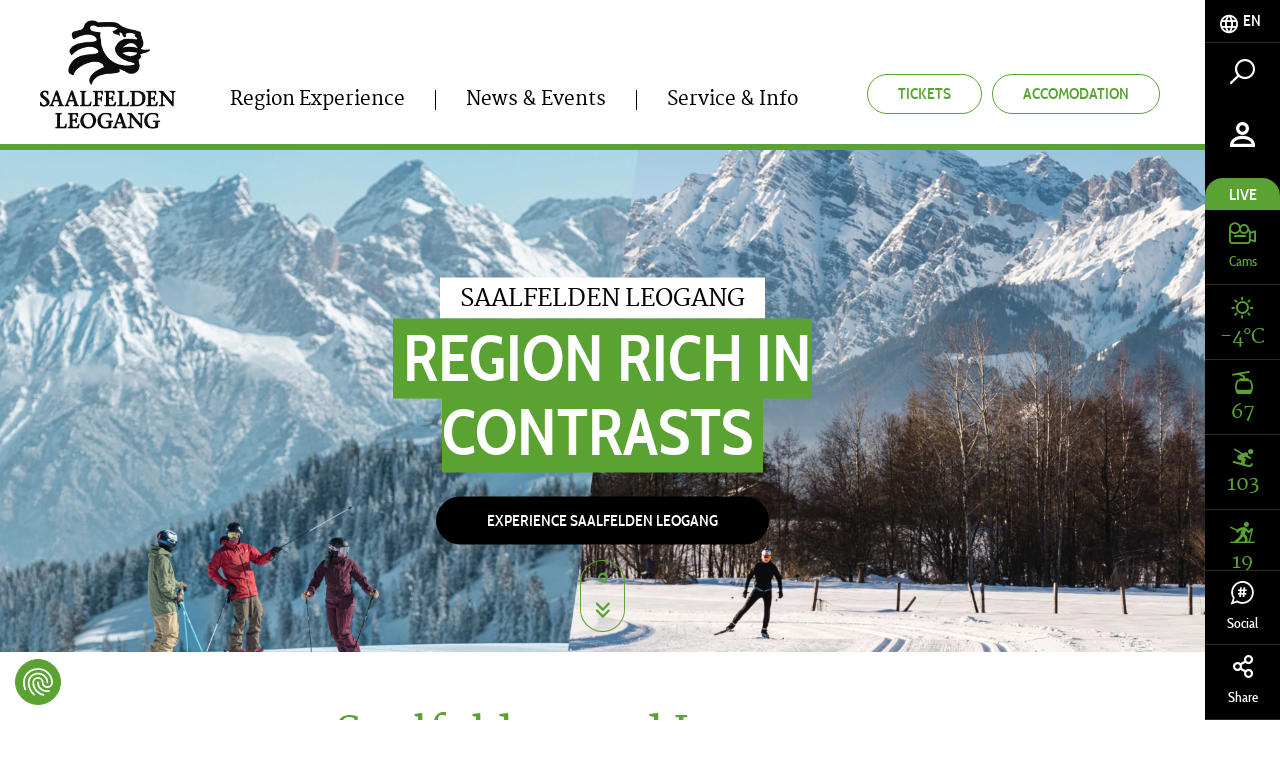

--- FILE ---
content_type: text/html; charset=UTF-8
request_url: https://www.saalfelden-leogang.com/en
body_size: 116354
content:
<!doctype html>
<html lang="en">
<head>
        <meta charset="UTF-8">

    <!--    prevent underline numbers in edge -->
    <meta name="format-detection" content="telephone=no" />
    <!-- Robots included --><title>Vacation in Salzburgerland | Saalfelden Leogang</title><meta name="description" content="Saalfelden Leogang: Lots of action, sports &amp; relaxation! Discover all holiday tips, accommodation &amp; packages for your planned trip to the Alpine destination! " />
<link rel="canonical" href="https://www.saalfelden-leogang.com/en">

<!-- OPEN GRAPH -->
<meta property="og:title" content="Vacation in Salzburgerland | Saalfelden Leogang" />
<meta property="og:description" content="Saalfelden Leogang: Lots of action, sports &amp; relaxation! Discover all holiday tips, accommodation &amp; packages for your planned trip to the Alpine destination!" />
<meta property="og:url" content="https://www.saalfelden-leogang.com/en" />
<meta property="og:type" content="website" />
<!-- /OPEN GRAPH -->


<link rel="alternate" hreflang="x-default" href="https://www.saalfelden-leogang.com/en" />
<link rel="alternate" hreflang="en" href="https://www.saalfelden-leogang.com/en" />
<link rel="alternate" hreflang="de" href="https://www.saalfelden-leogang.com/de" />

            <link rel="apple-touch-icon" sizes="152x152" href="/static/img/favicon/apple-touch-icon-152x152.png">
        <link rel="apple-touch-icon" sizes="180x180" href="/static/img/favicon/apple-touch-icon-180x180.png">
        <link rel="icon" type="image/png" href="/static/img/favicon/favicon-32x32.png" sizes="32x32">
        <link rel="icon" type="image/png" href="/static/img/favicon/android-chrome-192x192.png" sizes="192x192">
        <link rel="icon" type="image/png" href="/static/img/favicon/favicon-96x96.png" sizes="96x96">
        <link rel="manifest" href="/static/img/favicon/manifest.json">
        <link rel="mask-icon" href="/static/img/favicon/safari-pinned-tab.svg" color="#c9592c">
        <meta name="theme-color" content="#c9592c">


    <!--    todo entfernen wenn verifiziert   -->
    <meta name="p:domain_verify" content="e5b91ff4f33a15b5dfa98e7e7b95dc0a"/>

            <meta name="viewport" content="width=device-width, user-scalable=no, initial-scale=1.0">
    
    
    
            


<script>
    localStorage.removeItem('cookie-permissions');
</script>

    <script src="https://consent.cookiefirst.com/sites/saalfelden-leogang.com-42a62354-2850-426b-b242-48727bf66657/consent.js"></script>

<script>
    window.dataLayer = window.dataLayer || [];
    function gtag() { dataLayer.push(arguments); }
    gtag('consent', 'default', {
        'ad_storage': 'denied',
        'ad_user_data': 'denied',
        'ad_personalization': 'denied',
        'analytics_storage': 'denied',
        'functionality_storage': 'denied',
        'personalization_storage': 'denied',
        'wait_for_update': 1500 //milliseconds
    });
    gtag('set', 'ads_data_redaction', true);
</script>

    
    <script>function isMergeableObject(e){return e&&"object"==typeof e&&"[object RegExp]"!==Object.prototype.toString.call(e)&&"[object Date]"!==Object.prototype.toString.call(e)}function emptyTarget(e){return Array.isArray(e)?[]:{}}function cloneIfNecessary(e,r){return r&&!0===r.clone&&isMergeableObject(e)?deepmerge(emptyTarget(e),e,r):e}function defaultArrayMerge(e,r,t){var a=e.slice();return r.forEach(function(r,c){void 0===a[c]?a[c]=cloneIfNecessary(r,t):isMergeableObject(r)?a[c]=deepmerge(e[c],r,t):-1===e.indexOf(r)&&a.push(cloneIfNecessary(r,t))}),a}function mergeObject(e,r,t){var a={};return isMergeableObject(e)&&Object.keys(e).forEach(function(r){a[r]=cloneIfNecessary(e[r],t)}),Object.keys(r).forEach(function(c){isMergeableObject(r[c])&&e[c]?a[c]=deepmerge(e[c],r[c],t):a[c]=cloneIfNecessary(r[c],t)}),a}function deepmerge(e,r,t){var a=Array.isArray(r),c=(t||{arrayMerge:defaultArrayMerge}).arrayMerge||defaultArrayMerge;return a?Array.isArray(e)?c(e,r,t):cloneIfNecessary(r,t):mergeObject(e,r,t)}deepmerge.all=function(e,r){if(!Array.isArray(e)||e.length<2)throw new Error("first argument should be an array with at least two elements");return e.reduce(function(e,t){return deepmerge(e,t,r)})};</script><script>
    var _config = deepmerge( window["_config"] || {}, {"scrollTo":true,"heroBadgeFixed":true,"slider":true,"breadcrumbs":true,"formSteps":true,"teaserSlider":true,"ajaxInclude":true,"isClickable":true,"lang":"en","mobileNav":true,"touchNav":true,"toc":true,"console":true,"googleMapAPIKey":"AIzaSyAj7wVoppQ60YtJxWQZRFuhdaF7R16L2V0","actionChanger":true,"inputStates":true,"datepicker":true,"addChild":true,"calendar":true,"watchListGetInfo":true,"darkpage":true,"trackBookingStart":true,"lazyImg":true,"cookiePermissions":true,"hideCookiebar":true,"cookieServiceDefault":true,"cookieBar":{"text":"This website uses cookies for analytics, personalized content and ads. You decide which cookies are used.","detail":"Details","detailUrl":"\/en\/service-info\/data-protection","settings":"Cookie Settings","accept":"Accept cookies","acceptNecessary":"Accept only essential cookies"},"cookieModal":{"title":"Cookie Options","detailContent":"At our website you have full control over your data. You decide which cookies are used.<br \/> <br \/> Our website uses cookies to help us make our website more user-friendly and efficient for you, to perform statistical analyses of the use of our website or to display content of interest to you on other websites. If you agree, click \"Accept all\". If you want to know more about cookies, read our <a href=\"https:\/\/www.saalfelden-leogang.com\/en\/service-info\/data-protection\">privacy policy<\/a>.","toggleAll":"Select all","detail":"Detail","acceptAll":"Accept all","acceptRequired":"Accept only essential cookies","save":"Save"},"cookieServices":{"required":{"text":" Essential cookies","description":" ","isAllowed":true,"isReadOnly":true,"group":"required"},"google":{"text":"Google Analytics","description":" ","group":"marketing"},"facebook":{"text":"Facebook","description":" ","group":"marketing"},"audiencemanager":{"text":"Adobe Audience&shy;manager","description":" ","group":"marketing"},"doubleclick":{"text":"Doubleclick","description":" ","group":"marketing"},"matomo":{"text":"Matomo","description":" ","group":"marketing"},"adwords":{"text":"Adwords","description":" ","group":"marketing"},"pinterest":{"text":"Pinterest","description":" ","group":"marketing"}},"cookieServiceGroups":{"required":{"isAllowed":true,"isReadOnly":true,"name":" Essential cookies","description":"These technically necessarycookies are necessary for our website to function as it should and for you to move freely on it. This includes the functions of services and features. If you disable cookies in the settings, you can still see all publicly available information on our website. However, without these necessary cookies, you may not be able to navigate the site smoothly or various information and services may not work."},"marketing":{"isAllowed":true,"isReadOnly":false,"name":"Marketing cookies","description":" These cookies may be set through our website by our advertising partners. They may be used by these companies to profile your interests and show you relevant ads on other websites. They do not directly store personal information, but they are based on a unique identification of your browser and Internet device. If you do not allow these cookies, you will experience less targeted advertising."}}});
</script>

    

    
            <link rel="preload" href="/static/fonts/cabincondensed-medium-webfont.woff2" as="font" type="font/woff2" crossorigin="anonymous">
        <link rel="preload" href="/static/fonts/cabincondensed-semibold-webfont.woff2" as="font" type="font/woff2" crossorigin="anonymous">
    

    <style type="text/css">
        /*!
 * Bootstrap v3.3.7 (http://getbootstrap.com)
 * Copyright 2011-2016 Twitter, Inc.
 * Licensed under MIT (https://github.com/twbs/bootstrap/blob/master/LICENSE)
 */
/*! normalize.css v3.0.3 | MIT License | github.com/necolas/normalize.css */html{font-family:sans-serif;-ms-text-size-adjust:100%;-webkit-text-size-adjust:100%}body{margin:0}article,aside,details,figcaption,figure,footer,header,hgroup,main,menu,nav,section,summary{display:block}audio,canvas,progress,video{display:inline-block;vertical-align:baseline}audio:not([controls]){display:none;height:0}[hidden],template{display:none!important}a{background-color:transparent}a:active,a:hover{outline:0}abbr[title]{border-bottom:1px dotted}b,strong{font-weight:700}dfn{font-style:italic}h1{font-size:2em;margin:.67em 0}mark{background:#ff0;color:#000}small{font-size:80%}sub,sup{font-size:75%;line-height:0;position:relative;vertical-align:baseline}sup{top:-.5em}sub{bottom:-.25em}img{border:0}svg:not(:root){overflow:hidden}figure{margin:1em 40px}hr{box-sizing:content-box;height:0}pre{overflow:auto}code,kbd,pre,samp{font-family:monospace,monospace;font-size:1em}button,input,optgroup,select,textarea{color:inherit;font:inherit;margin:0}button{overflow:visible}button,select{text-transform:none}button,html input[type=button],input[type=reset],input[type=submit]{-webkit-appearance:button;cursor:pointer}button[disabled],html input[disabled]{cursor:default}button::-moz-focus-inner,input::-moz-focus-inner{border:0;padding:0}input{line-height:normal}input[type=checkbox],input[type=radio]{box-sizing:border-box;padding:0}input[type=number]::-webkit-inner-spin-button,input[type=number]::-webkit-outer-spin-button{height:auto}input[type=search]{-webkit-appearance:textfield;box-sizing:content-box}input[type=search]::-webkit-search-cancel-button,input[type=search]::-webkit-search-decoration{-webkit-appearance:none}fieldset{border:1px solid silver;margin:0 2px;padding:.35em .625em .75em}textarea{overflow:auto}optgroup{font-weight:700}table{border-collapse:collapse;border-spacing:0}td,th{padding:0}*,:after,:before{box-sizing:border-box}html{font-size:10px;-webkit-tap-highlight-color:rgba(0,0,0,0)}body{font-family:Helvetica Neue,Helvetica,Arial,sans-serif;line-height:1.42857143;color:#333;background-color:#fff}button,input,select,textarea{font-family:inherit;font-size:inherit;line-height:inherit}a{color:#5aa332;text-decoration:none}a:focus,a:hover{color:#3a6820;text-decoration:underline}a:focus{outline:5px auto -webkit-focus-ring-color;outline-offset:-2px}figure{margin:0}img{vertical-align:middle}.img-responsive{display:block;max-width:100%;height:auto}.img-rounded{border-radius:6px}.img-thumbnail{padding:4px;line-height:1.42857143;background-color:#fff;border:1px solid #ddd;border-radius:4px;transition:all .2s ease-in-out;display:inline-block;max-width:100%;height:auto}.img-circle{border-radius:50%}hr{margin-top:20px;margin-bottom:20px;border:0;border-top:1px solid #eee}.sr-only{position:absolute;width:1px;height:1px;margin:-1px;padding:0;overflow:hidden;clip:rect(0,0,0,0);border:0}.sr-only-focusable:active,.sr-only-focusable:focus{position:static;width:auto;height:auto;margin:0;overflow:visible;clip:auto}[role=button]{cursor:pointer}.h1,.h2,.h3,.h4,.h5,.h6,h1,h2,h3,h4,h5,h6{font-family:inherit;font-weight:500;line-height:1.1}.h1 .small,.h1 small,.h2 .small,.h2 small,.h3 .small,.h3 small,.h4 .small,.h4 small,.h5 .small,.h5 small,.h6 .small,.h6 small,h1 .small,h1 small,h2 .small,h2 small,h3 .small,h3 small,h4 .small,h4 small,h5 .small,h5 small,h6 .small,h6 small{font-weight:400;line-height:1;color:#777}.h1,.h2,.h3,h1,h2,h3{margin-top:20px;margin-bottom:10px}.h1 .small,.h1 small,.h2 .small,.h2 small,.h3 .small,.h3 small,h1 .small,h1 small,h2 .small,h2 small,h3 .small,h3 small{font-size:65%}.h4,.h5,.h6,h4,h5,h6{margin-top:10px;margin-bottom:10px}.h4 .small,.h4 small,.h5 .small,.h5 small,.h6 .small,.h6 small,h4 .small,h4 small,h5 .small,h5 small,h6 .small,h6 small{font-size:75%}.h1,h1{font-size:36px}.h2,h2{font-size:30px}.h3,h3{font-size:24px}.h5,h5{font-size:14px}.h6,h6{font-size:12px}p{margin:0 0 10px}.lead{margin-bottom:20px;font-size:16px;font-weight:300;line-height:1.4}.small,small{font-size:85%}.mark,mark{background-color:#fcf8e3;padding:.2em}.text-left{text-align:left}.text-right{text-align:right}.text-center{text-align:center}.text-justify{text-align:justify}.text-nowrap{white-space:nowrap}.text-lowercase{text-transform:lowercase}.text-uppercase{text-transform:uppercase}.text-capitalize{text-transform:capitalize}.text-muted{color:#777}.text-primary{color:#5aa332}a.text-primary:focus,a.text-primary:hover{color:#447c26}.text-success{color:#3c763d}a.text-success:focus,a.text-success:hover{color:#2b542c}.text-info{color:#31708f}a.text-info:focus,a.text-info:hover{color:#245269}.text-warning{color:#8a6d3b}a.text-warning:focus,a.text-warning:hover{color:#66512c}.text-danger{color:#a94442}a.text-danger:focus,a.text-danger:hover{color:#843534}.bg-primary{color:#fff;background-color:#5aa332}a.bg-primary:focus,a.bg-primary:hover{background-color:#447c26}.bg-success{background-color:#dff0d8}a.bg-success:focus,a.bg-success:hover{background-color:#c1e2b3}.bg-info{background-color:#d9edf7}a.bg-info:focus,a.bg-info:hover{background-color:#afd9ee}.bg-warning{background-color:#fcf8e3}a.bg-warning:focus,a.bg-warning:hover{background-color:#f7ecb5}.bg-danger{background-color:#f2dede}a.bg-danger:focus,a.bg-danger:hover{background-color:#e4b9b9}.page-header{padding-bottom:9px;margin:40px 0 20px;border-bottom:1px solid #eee}ol,ul{margin-top:0;margin-bottom:10px}ol ol,ol ul,ul ol,ul ul{margin-bottom:0}.list-inline,.list-unstyled{margin:0;padding-left:0;list-style:none}.list-inline{margin-left:-5px}.list-inline>li{display:inline-block;padding-left:5px;padding-right:5px}.list-inline-5{margin:0;padding-left:0;list-style:none;margin-left:-5px}.list-inline-5>li{display:inline-block;padding-left:2px;padding-right:3px}.list-inline-30{margin:0;padding-left:0;list-style:none;margin-left:-15px}.list-inline-30>li{display:inline-block;padding-left:15px;padding-right:15px}dl{margin-top:0;margin-bottom:20px}dd,dt{line-height:1.42857143}dt{font-weight:700}dd{margin-left:0}abbr[data-original-title],abbr[title]{cursor:help;border-bottom:1px dotted #777}.initialism{font-size:90%;text-transform:uppercase}blockquote{padding:10px 20px;margin:0 0 20px;font-size:17.5px;border-left:5px solid #eee}blockquote ol:last-child,blockquote p:last-child,blockquote ul:last-child{margin-bottom:0}blockquote .small,blockquote footer,blockquote small{display:block;font-size:80%;line-height:1.42857143;color:#777}blockquote .small:before,blockquote footer:before,blockquote small:before{content:"\2014 \00A0"}.blockquote-reverse,blockquote.pull-right{padding-right:15px;padding-left:0;border-right:5px solid #eee;border-left:0;text-align:right}.blockquote-reverse .small:before,.blockquote-reverse footer:before,.blockquote-reverse small:before,blockquote.pull-right .small:before,blockquote.pull-right footer:before,blockquote.pull-right small:before{content:""}.blockquote-reverse .small:after,.blockquote-reverse footer:after,.blockquote-reverse small:after,blockquote.pull-right .small:after,blockquote.pull-right footer:after,blockquote.pull-right small:after{content:"\00A0 \2014"}address{margin-bottom:20px;font-style:normal;line-height:1.42857143}code,kbd,pre,samp{font-family:Menlo,Monaco,Consolas,Courier New,monospace}code{color:#c7254e;background-color:#f9f2f4;border-radius:4px}code,kbd{padding:2px 4px;font-size:90%}kbd{color:#fff;background-color:#333;border-radius:3px;box-shadow:inset 0 -1px 0 rgba(0,0,0,.25)}kbd kbd{padding:0;font-size:100%;font-weight:700;box-shadow:none}pre{display:block;padding:9.5px;margin:0 0 10px;font-size:13px;line-height:1.42857143;word-break:break-all;word-wrap:break-word;color:#333;background-color:#f5f5f5;border:1px solid #ccc;border-radius:4px}pre code{padding:0;font-size:inherit;color:inherit;white-space:pre-wrap;background-color:transparent;border-radius:0}.pre-scrollable{max-height:340px;overflow-y:scroll}.container,.container-fluid{margin-right:auto;margin-left:auto}.container-fluid{padding-left:15px;padding-right:15px}.row{margin-left:-15px;margin-right:-15px}.col-lg-1,.col-lg-2,.col-lg-3,.col-lg-4,.col-lg-5,.col-lg-6,.col-lg-7,.col-lg-8,.col-lg-9,.col-lg-10,.col-lg-11,.col-lg-12,.col-md-1,.col-md-2,.col-md-3,.col-md-4,.col-md-5,.col-md-6,.col-md-7,.col-md-8,.col-md-9,.col-md-10,.col-md-11,.col-md-12,.col-sm-1,.col-sm-2,.col-sm-3,.col-sm-4,.col-sm-5,.col-sm-6,.col-sm-7,.col-sm-8,.col-sm-9,.col-sm-10,.col-sm-11,.col-sm-12,.col-xs-1,.col-xs-2,.col-xs-3,.col-xs-4,.col-xs-5,.col-xs-6,.col-xs-7,.col-xs-8,.col-xs-9,.col-xs-10,.col-xs-11,.col-xs-12{position:relative;min-height:1px;padding-left:15px;padding-right:15px}.col-xs-1,.col-xs-2,.col-xs-3,.col-xs-4,.col-xs-5,.col-xs-6,.col-xs-7,.col-xs-8,.col-xs-9,.col-xs-10,.col-xs-11,.col-xs-12{float:left}.col-xs-12{width:100%}.col-xs-11{width:91.66666667%}.col-xs-10{width:83.33333333%}.col-xs-9{width:75%}.col-xs-8{width:66.66666667%}.col-xs-7{width:58.33333333%}.col-xs-6{width:50%}.col-xs-5{width:41.66666667%}.col-xs-4{width:33.33333333%}.col-xs-3{width:25%}.col-xs-2{width:16.66666667%}.col-xs-1{width:8.33333333%}.col-xs-pull-12{right:100%}.col-xs-pull-11{right:91.66666667%}.col-xs-pull-10{right:83.33333333%}.col-xs-pull-9{right:75%}.col-xs-pull-8{right:66.66666667%}.col-xs-pull-7{right:58.33333333%}.col-xs-pull-6{right:50%}.col-xs-pull-5{right:41.66666667%}.col-xs-pull-4{right:33.33333333%}.col-xs-pull-3{right:25%}.col-xs-pull-2{right:16.66666667%}.col-xs-pull-1{right:8.33333333%}.col-xs-pull-0{right:auto}.col-xs-push-12{left:100%}.col-xs-push-11{left:91.66666667%}.col-xs-push-10{left:83.33333333%}.col-xs-push-9{left:75%}.col-xs-push-8{left:66.66666667%}.col-xs-push-7{left:58.33333333%}.col-xs-push-6{left:50%}.col-xs-push-5{left:41.66666667%}.col-xs-push-4{left:33.33333333%}.col-xs-push-3{left:25%}.col-xs-push-2{left:16.66666667%}.col-xs-push-1{left:8.33333333%}.col-xs-push-0{left:auto}.col-xs-offset-12{margin-left:100%}.col-xs-offset-11{margin-left:91.66666667%}.col-xs-offset-10{margin-left:83.33333333%}.col-xs-offset-9{margin-left:75%}.col-xs-offset-8{margin-left:66.66666667%}.col-xs-offset-7{margin-left:58.33333333%}.col-xs-offset-6{margin-left:50%}.col-xs-offset-5{margin-left:41.66666667%}.col-xs-offset-4{margin-left:33.33333333%}.col-xs-offset-3{margin-left:25%}.col-xs-offset-2{margin-left:16.66666667%}.col-xs-offset-1{margin-left:8.33333333%}.col-xs-offset-0{margin-left:0}fieldset{margin:0;min-width:0}fieldset,legend{padding:0;border:0}legend{display:block;width:100%;margin-bottom:20px;font-size:21px;line-height:inherit;color:#333;border-bottom:1px solid #e5e5e5}label{display:inline-block;max-width:100%;margin-bottom:5px;font-weight:700}input[type=search]{box-sizing:border-box}input[type=checkbox],input[type=radio]{margin:4px 0 0;margin-top:1px\9;line-height:normal}input[type=file]{display:block}input[type=range]{display:block;width:100%}select[multiple],select[size]{height:auto}input[type=checkbox]:focus,input[type=file]:focus,input[type=radio]:focus{outline:5px auto -webkit-focus-ring-color;outline-offset:-2px}output{padding-top:7px;font-size:14px}.form-control,output{display:block;line-height:1.42857143;color:#000}.form-control{width:100%;height:47px;padding:6px 17px;font-size:15px;background-color:transparent;background-image:none;border:none;border-bottom:1px solid #000;border-radius:0;transition:border-color .15s ease-in-out,box-shadow .15s ease-in-out}.form-control:focus{outline:none}.form-control::-moz-placeholder{color:#000;opacity:1}.form-control:-ms-input-placeholder{color:#000}.form-control::-webkit-input-placeholder{color:#000}.form-control::-ms-expand{border:0;background-color:transparent}.form-control[disabled],.form-control[readonly],fieldset[disabled] .form-control{background-color:transparent;opacity:1}.form-control[disabled],fieldset[disabled] .form-control{cursor:not-allowed}textarea.form-control{height:auto}input[type=search]{-webkit-appearance:none}.form-group{margin-bottom:25px;position:relative}.checkbox,.radio{position:relative;display:block;margin-top:10px;margin-bottom:10px}.checkbox label,.radio label{min-height:20px;padding-left:20px;margin-bottom:0;font-weight:400;cursor:pointer}.checkbox-inline input[type=checkbox],.checkbox input[type=checkbox],.radio-inline input[type=radio],.radio input[type=radio]{position:absolute;margin-left:-20px;margin-top:4px\9}.checkbox+.checkbox,.radio+.radio{margin-top:-5px}.checkbox-inline,.radio-inline{position:relative;display:inline-block;padding-left:20px;margin-bottom:0;vertical-align:middle;font-weight:400;cursor:pointer}.checkbox-inline+.checkbox-inline,.radio-inline+.radio-inline{margin-top:0;margin-left:10px}.checkbox-inline.disabled,.checkbox.disabled label,.radio-inline.disabled,.radio.disabled label,fieldset[disabled] .checkbox-inline,fieldset[disabled] .checkbox label,fieldset[disabled] .radio-inline,fieldset[disabled] .radio label,fieldset[disabled] input[type=checkbox],fieldset[disabled] input[type=radio],input[type=checkbox].disabled,input[type=checkbox][disabled],input[type=radio].disabled,input[type=radio][disabled]{cursor:not-allowed}.form-control-static{padding-top:7px;padding-bottom:7px;margin-bottom:0;min-height:34px}.form-control-static.input-lg,.form-control-static.input-sm{padding-left:0;padding-right:0}.input-sm{height:30px;padding:5px 10px;font-size:12px;line-height:1.5;border-radius:0}select.input-sm{height:30px;line-height:30px}select[multiple].input-sm,textarea.input-sm{height:auto}.form-group-sm .form-control{height:30px;padding:5px 10px;font-size:12px;line-height:1.5;border-radius:0}.form-group-sm select.form-control{height:30px;line-height:30px}.form-group-sm select[multiple].form-control,.form-group-sm textarea.form-control{height:auto}.form-group-sm .form-control-static{height:30px;min-height:32px;padding:6px 10px;font-size:12px;line-height:1.5}.input-lg{height:46px;padding:10px 16px;font-size:18px;line-height:1.3333333;border-radius:0}select.input-lg{height:46px;line-height:46px}select[multiple].input-lg,textarea.input-lg{height:auto}.form-group-lg .form-control{height:46px;padding:10px 16px;font-size:18px;line-height:1.3333333;border-radius:0}.form-group-lg select.form-control{height:46px;line-height:46px}.form-group-lg select[multiple].form-control,.form-group-lg textarea.form-control{height:auto}.form-group-lg .form-control-static{height:46px;min-height:38px;padding:11px 16px;font-size:18px;line-height:1.3333333}.has-feedback{position:relative}.has-feedback .form-control{padding-right:58.75px}.form-control-feedback{position:absolute;top:0;right:0;z-index:2;display:block;width:47px;height:47px;line-height:47px;text-align:center;pointer-events:none}.form-group-lg .form-control+.form-control-feedback,.input-group-lg+.form-control-feedback,.input-lg+.form-control-feedback{width:46px;height:46px;line-height:46px}.form-group-sm .form-control+.form-control-feedback,.input-group-sm+.form-control-feedback,.input-sm+.form-control-feedback{width:30px;height:30px;line-height:30px}.has-success .checkbox,.has-success .checkbox-inline,.has-success.checkbox-inline label,.has-success.checkbox label,.has-success .control-label,.has-success .help-block,.has-success .radio,.has-success .radio-inline,.has-success.radio-inline label,.has-success.radio label{color:#3c763d}.has-success .form-control{border-color:#3c763d;box-shadow:inset 0 1px 1px rgba(0,0,0,.075)}.has-success .form-control:focus{border-color:#2b542c;box-shadow:inset 0 1px 1px rgba(0,0,0,.075),0 0 6px #67b168}.has-success .input-group-addon{color:#3c763d;border-color:#3c763d;background-color:#dff0d8}.has-success .form-control-feedback{color:#3c763d}.has-warning .checkbox,.has-warning .checkbox-inline,.has-warning.checkbox-inline label,.has-warning.checkbox label,.has-warning .control-label,.has-warning .help-block,.has-warning .radio,.has-warning .radio-inline,.has-warning.radio-inline label,.has-warning.radio label{color:#8a6d3b}.has-warning .form-control{border-color:#8a6d3b;box-shadow:inset 0 1px 1px rgba(0,0,0,.075)}.has-warning .form-control:focus{border-color:#66512c;box-shadow:inset 0 1px 1px rgba(0,0,0,.075),0 0 6px #c0a16b}.has-warning .input-group-addon{color:#8a6d3b;border-color:#8a6d3b;background-color:#fcf8e3}.has-warning .form-control-feedback{color:#8a6d3b}.has-error .checkbox,.has-error .checkbox-inline,.has-error.checkbox-inline label,.has-error.checkbox label,.has-error .control-label,.has-error .help-block,.has-error .radio,.has-error .radio-inline,.has-error.radio-inline label,.has-error.radio label{color:#a94442}.has-error .form-control{border-color:#a94442;box-shadow:inset 0 1px 1px rgba(0,0,0,.075)}.has-error .form-control:focus{border-color:#843534;box-shadow:inset 0 1px 1px rgba(0,0,0,.075),0 0 6px #ce8483}.has-error .input-group-addon{color:#a94442;border-color:#a94442;background-color:#f2dede}.has-error .form-control-feedback{color:#a94442}.has-feedback label~.form-control-feedback{top:25px}.has-feedback label.sr-only~.form-control-feedback{top:0}.help-block{display:block;margin-top:5px;margin-bottom:10px;color:#737373}.form-horizontal .checkbox,.form-horizontal .checkbox-inline,.form-horizontal .radio,.form-horizontal .radio-inline{margin-top:0;margin-bottom:0;padding-top:7px}.form-horizontal .checkbox,.form-horizontal .radio{min-height:27px}.form-horizontal .form-group{margin-left:-15px;margin-right:-15px}.form-horizontal .has-feedback .form-control-feedback{right:15px}.btn{display:inline-block;margin-bottom:0;font-family:Cabincondensed-Medium,sans-serif;font-weight:400;text-align:center;vertical-align:middle;-ms-touch-action:manipulation;touch-action:manipulation;cursor:pointer;background-image:none;border:1px solid transparent;white-space:nowrap;text-transform:uppercase;padding:12px 30px;font-size:16px;line-height:1.42857143;border-radius:26px;-webkit-user-select:none;-moz-user-select:none;-ms-user-select:none;user-select:none}.btn.active.focus,.btn.active:focus,.btn.focus,.btn:active.focus,.btn:active:focus,.btn:focus{outline:5px auto -webkit-focus-ring-color;outline-offset:-2px}.btn.focus,.btn:focus,.btn:hover{color:#666;text-decoration:none}.btn.active,.btn:active{outline:0;background-image:none;box-shadow:inset 0 3px 5px rgba(0,0,0,.125)}.btn.disabled,.btn[disabled],fieldset[disabled] .btn{cursor:not-allowed;opacity:.65;filter:alpha(opacity=65);box-shadow:none}a.btn.disabled,fieldset[disabled] a.btn{pointer-events:none}.btn-default{color:#666;background-color:#e0e1dc;border-color:#e0e1dc}.btn-default.focus,.btn-default:focus{color:#666;background-color:#c8c9c1;border-color:#a3a697}.btn-default.active,.btn-default:active,.btn-default:hover,.open>.dropdown-toggle.btn-default{color:#666;background-color:#c8c9c1;border-color:#c3c5bb}.btn-default.active.focus,.btn-default.active:focus,.btn-default.active:hover,.btn-default:active.focus,.btn-default:active:focus,.btn-default:active:hover,.open>.dropdown-toggle.btn-default.focus,.open>.dropdown-toggle.btn-default:focus,.open>.dropdown-toggle.btn-default:hover{color:#666;background-color:#b7b9ad;border-color:#a3a697}.btn-default.active,.btn-default:active,.open>.dropdown-toggle.btn-default{background-image:none}.btn-default.disabled.focus,.btn-default.disabled:focus,.btn-default.disabled:hover,.btn-default[disabled].focus,.btn-default[disabled]:focus,.btn-default[disabled]:hover,fieldset[disabled] .btn-default.focus,fieldset[disabled] .btn-default:focus,fieldset[disabled] .btn-default:hover{background-color:#e0e1dc;border-color:#e0e1dc}.btn-default .badge{color:#e0e1dc;background-color:#666}.btn-primary{color:#fff;background-color:#5aa332;border-color:#5aa332;transition:background .25s ease-in-out,color .25s ease-in-out}.btn-primary.focus,.btn-primary:focus{color:#fff;background-color:#447c26;border-color:#244114}.btn-primary.active,.btn-primary:active,.btn-primary:hover,.open>.dropdown-toggle.btn-primary{color:#fff;background-color:#447c26;border-color:#407424}.btn-primary.active.focus,.btn-primary.active:focus,.btn-primary.active:hover,.btn-primary:active.focus,.btn-primary:active:focus,.btn-primary:active:hover,.open>.dropdown-toggle.btn-primary.focus,.open>.dropdown-toggle.btn-primary:focus,.open>.dropdown-toggle.btn-primary:hover{color:#fff;background-color:#35611e;border-color:#244114}.btn-primary.active,.btn-primary:active,.open>.dropdown-toggle.btn-primary{background-image:none}.btn-primary.disabled.focus,.btn-primary.disabled:focus,.btn-primary.disabled:hover,.btn-primary[disabled].focus,.btn-primary[disabled]:focus,.btn-primary[disabled]:hover,fieldset[disabled] .btn-primary.focus,fieldset[disabled] .btn-primary:focus,fieldset[disabled] .btn-primary:hover{background-color:#5aa332;border-color:#5aa332}.btn-primary .badge{color:#5aa332;background-color:#fff}.btn-primary.is-active,.btn-primary:active,.btn-primary:active:focus,.btn-primary:focus,.btn-primary:hover{outline:none;box-shadow:none;background:#489125;border-color:#489125;color:#fff}.btn-primary[disabled],.btn-primary[disabled]:hover{background:#eff0ed;border-color:#eff0ed;color:#d1d3cc;opacity:1;cursor:default}.btn-outline-primary{color:#5aa332;background-color:transparent;border-color:#5aa332;transition:background .25s ease-in-out,color .25s ease-in-out}.btn-outline-primary.focus,.btn-outline-primary:focus{color:#5aa332;background-color:transparent;border-color:#244114}.btn-outline-primary.active,.btn-outline-primary:active,.btn-outline-primary:hover,.open>.dropdown-toggle.btn-outline-primary{color:#5aa332;background-color:transparent;border-color:#407424}.btn-outline-primary.active.focus,.btn-outline-primary.active:focus,.btn-outline-primary.active:hover,.btn-outline-primary:active.focus,.btn-outline-primary:active:focus,.btn-outline-primary:active:hover,.open>.dropdown-toggle.btn-outline-primary.focus,.open>.dropdown-toggle.btn-outline-primary:focus,.open>.dropdown-toggle.btn-outline-primary:hover{color:#5aa332;background-color:transparent;border-color:#244114}.btn-outline-primary.active,.btn-outline-primary:active,.open>.dropdown-toggle.btn-outline-primary{background-image:none}.btn-outline-primary.disabled.focus,.btn-outline-primary.disabled:focus,.btn-outline-primary.disabled:hover,.btn-outline-primary[disabled].focus,.btn-outline-primary[disabled]:focus,.btn-outline-primary[disabled]:hover,fieldset[disabled] .btn-outline-primary.focus,fieldset[disabled] .btn-outline-primary:focus,fieldset[disabled] .btn-outline-primary:hover{background-color:transparent;border-color:#5aa332}.btn-outline-primary .badge{color:transparent;background-color:#5aa332}.btn-outline-primary.is-active,.btn-outline-primary:active,.btn-outline-primary:active:focus,.btn-outline-primary:focus,.btn-outline-primary:hover{outline:none;box-shadow:none;background:#5aa332;border-color:#5aa332;color:#fff}.btn-outline-white{color:#fff;background-color:transparent;border-color:#fff;transition:background .25s ease-in-out,color .25s ease-in-out}.btn-outline-white.focus,.btn-outline-white:focus{color:#fff;background-color:transparent;border-color:#bfbfbf}.btn-outline-white.active,.btn-outline-white:active,.btn-outline-white:hover,.open>.dropdown-toggle.btn-outline-white{color:#fff;background-color:transparent;border-color:#e0e0e0}.btn-outline-white.active.focus,.btn-outline-white.active:focus,.btn-outline-white.active:hover,.btn-outline-white:active.focus,.btn-outline-white:active:focus,.btn-outline-white:active:hover,.open>.dropdown-toggle.btn-outline-white.focus,.open>.dropdown-toggle.btn-outline-white:focus,.open>.dropdown-toggle.btn-outline-white:hover{color:#fff;background-color:transparent;border-color:#bfbfbf}.btn-outline-white.active,.btn-outline-white:active,.open>.dropdown-toggle.btn-outline-white{background-image:none}.btn-outline-white.disabled.focus,.btn-outline-white.disabled:focus,.btn-outline-white.disabled:hover,.btn-outline-white[disabled].focus,.btn-outline-white[disabled]:focus,.btn-outline-white[disabled]:hover,fieldset[disabled] .btn-outline-white.focus,fieldset[disabled] .btn-outline-white:focus,fieldset[disabled] .btn-outline-white:hover{background-color:transparent;border-color:#fff}.btn-outline-white .badge{color:transparent;background-color:#fff}.btn-outline-white.is-active,.btn-outline-white:active,.btn-outline-white:active:focus,.btn-outline-white:focus,.btn-outline-white:hover{outline:none;box-shadow:none;background:#fff;border-color:#fff;color:#5aa332}.btn-black,.btn-black.active,.btn-black.active.focus,.btn-black.active:focus,.btn-black.active:hover,.btn-black.focus,.btn-black:active,.btn-black:active.focus,.btn-black:active:focus,.btn-black:active:hover,.btn-black:focus,.btn-black:hover,.open>.dropdown-toggle.btn-black,.open>.dropdown-toggle.btn-black.focus,.open>.dropdown-toggle.btn-black:focus,.open>.dropdown-toggle.btn-black:hover{color:#fff;background-color:#000;border-color:#000}.btn-black.active,.btn-black:active,.open>.dropdown-toggle.btn-black{background-image:none}.btn-black.disabled.focus,.btn-black.disabled:focus,.btn-black.disabled:hover,.btn-black[disabled].focus,.btn-black[disabled]:focus,.btn-black[disabled]:hover,fieldset[disabled] .btn-black.focus,fieldset[disabled] .btn-black:focus,fieldset[disabled] .btn-black:hover{background-color:#000;border-color:#000}.btn-black .badge{color:#000;background-color:#fff}.btn-black:active,.btn-black:active:focus,.btn-black:focus,.btn-black:hover{background:#2e2d2d;border-color:#2e2d2d}.btn-white{color:#5aa332;background-color:#fff;border-color:#fff}.btn-white.focus,.btn-white:focus{color:#5aa332;background-color:#e6e6e6;border-color:#bfbfbf}.btn-white.active,.btn-white:active,.btn-white:hover,.open>.dropdown-toggle.btn-white{color:#5aa332;background-color:#e6e6e6;border-color:#e0e0e0}.btn-white.active.focus,.btn-white.active:focus,.btn-white.active:hover,.btn-white:active.focus,.btn-white:active:focus,.btn-white:active:hover,.open>.dropdown-toggle.btn-white.focus,.open>.dropdown-toggle.btn-white:focus,.open>.dropdown-toggle.btn-white:hover{color:#5aa332;background-color:#d4d4d4;border-color:#bfbfbf}.btn-white.active,.btn-white:active,.open>.dropdown-toggle.btn-white{background-image:none}.btn-white.disabled.focus,.btn-white.disabled:focus,.btn-white.disabled:hover,.btn-white[disabled].focus,.btn-white[disabled]:focus,.btn-white[disabled]:hover,fieldset[disabled] .btn-white.focus,fieldset[disabled] .btn-white:focus,fieldset[disabled] .btn-white:hover{background-color:#fff;border-color:#fff}.btn-white .badge{color:#fff;background-color:#5aa332}.btn-white:active,.btn-white:active:focus,.btn-white:focus,.btn-white:hover{background:#5aa332;border-color:#5aa332;color:#fff}.btn-darkgrey{color:#fff;background-color:#2e2d2d;border-color:#2e2d2d}.btn-darkgrey.focus,.btn-darkgrey:focus{color:#fff;background-color:#141414;border-color:#000}.btn-darkgrey.active,.btn-darkgrey:active,.btn-darkgrey:hover,.open>.dropdown-toggle.btn-darkgrey{color:#fff;background-color:#141414;border-color:#0f0f0f}.btn-darkgrey.active.focus,.btn-darkgrey.active:focus,.btn-darkgrey.active:hover,.btn-darkgrey:active.focus,.btn-darkgrey:active:focus,.btn-darkgrey:active:hover,.open>.dropdown-toggle.btn-darkgrey.focus,.open>.dropdown-toggle.btn-darkgrey:focus,.open>.dropdown-toggle.btn-darkgrey:hover{color:#fff;background-color:#020202;border-color:#000}.btn-darkgrey.active,.btn-darkgrey:active,.open>.dropdown-toggle.btn-darkgrey{background-image:none}.btn-darkgrey.disabled.focus,.btn-darkgrey.disabled:focus,.btn-darkgrey.disabled:hover,.btn-darkgrey[disabled].focus,.btn-darkgrey[disabled]:focus,.btn-darkgrey[disabled]:hover,fieldset[disabled] .btn-darkgrey.focus,fieldset[disabled] .btn-darkgrey:focus,fieldset[disabled] .btn-darkgrey:hover{background-color:#2e2d2d;border-color:#2e2d2d}.btn-darkgrey .badge{color:#2e2d2d;background-color:#fff}.btn-success{color:#fff;background-color:#5cb85c;border-color:#4cae4c}.btn-success.focus,.btn-success:focus{color:#fff;background-color:#449d44;border-color:#255625}.btn-success.active,.btn-success:active,.btn-success:hover,.open>.dropdown-toggle.btn-success{color:#fff;background-color:#449d44;border-color:#398439}.btn-success.active.focus,.btn-success.active:focus,.btn-success.active:hover,.btn-success:active.focus,.btn-success:active:focus,.btn-success:active:hover,.open>.dropdown-toggle.btn-success.focus,.open>.dropdown-toggle.btn-success:focus,.open>.dropdown-toggle.btn-success:hover{color:#fff;background-color:#398439;border-color:#255625}.btn-success.active,.btn-success:active,.open>.dropdown-toggle.btn-success{background-image:none}.btn-success.disabled.focus,.btn-success.disabled:focus,.btn-success.disabled:hover,.btn-success[disabled].focus,.btn-success[disabled]:focus,.btn-success[disabled]:hover,fieldset[disabled] .btn-success.focus,fieldset[disabled] .btn-success:focus,fieldset[disabled] .btn-success:hover{background-color:#5cb85c;border-color:#4cae4c}.btn-success .badge{color:#5cb85c;background-color:#fff}.btn-info{color:#fff;background-color:#5bc0de;border-color:#46b8da}.btn-info.focus,.btn-info:focus{color:#fff;background-color:#31b0d5;border-color:#1b6d85}.btn-info.active,.btn-info:active,.btn-info:hover,.open>.dropdown-toggle.btn-info{color:#fff;background-color:#31b0d5;border-color:#269abc}.btn-info.active.focus,.btn-info.active:focus,.btn-info.active:hover,.btn-info:active.focus,.btn-info:active:focus,.btn-info:active:hover,.open>.dropdown-toggle.btn-info.focus,.open>.dropdown-toggle.btn-info:focus,.open>.dropdown-toggle.btn-info:hover{color:#fff;background-color:#269abc;border-color:#1b6d85}.btn-info.active,.btn-info:active,.open>.dropdown-toggle.btn-info{background-image:none}.btn-info.disabled.focus,.btn-info.disabled:focus,.btn-info.disabled:hover,.btn-info[disabled].focus,.btn-info[disabled]:focus,.btn-info[disabled]:hover,fieldset[disabled] .btn-info.focus,fieldset[disabled] .btn-info:focus,fieldset[disabled] .btn-info:hover{background-color:#5bc0de;border-color:#46b8da}.btn-info .badge{color:#5bc0de;background-color:#fff}.btn-warning{color:#fff;background-color:#f0ad4e;border-color:#eea236}.btn-warning.focus,.btn-warning:focus{color:#fff;background-color:#ec971f;border-color:#985f0d}.btn-warning.active,.btn-warning:active,.btn-warning:hover,.open>.dropdown-toggle.btn-warning{color:#fff;background-color:#ec971f;border-color:#d58512}.btn-warning.active.focus,.btn-warning.active:focus,.btn-warning.active:hover,.btn-warning:active.focus,.btn-warning:active:focus,.btn-warning:active:hover,.open>.dropdown-toggle.btn-warning.focus,.open>.dropdown-toggle.btn-warning:focus,.open>.dropdown-toggle.btn-warning:hover{color:#fff;background-color:#d58512;border-color:#985f0d}.btn-warning.active,.btn-warning:active,.open>.dropdown-toggle.btn-warning{background-image:none}.btn-warning.disabled.focus,.btn-warning.disabled:focus,.btn-warning.disabled:hover,.btn-warning[disabled].focus,.btn-warning[disabled]:focus,.btn-warning[disabled]:hover,fieldset[disabled] .btn-warning.focus,fieldset[disabled] .btn-warning:focus,fieldset[disabled] .btn-warning:hover{background-color:#f0ad4e;border-color:#eea236}.btn-warning .badge{color:#f0ad4e;background-color:#fff}.btn-danger{color:#fff;background-color:#d9534f;border-color:#d43f3a}.btn-danger.focus,.btn-danger:focus{color:#fff;background-color:#c9302c;border-color:#761c19}.btn-danger.active,.btn-danger:active,.btn-danger:hover,.open>.dropdown-toggle.btn-danger{color:#fff;background-color:#c9302c;border-color:#ac2925}.btn-danger.active.focus,.btn-danger.active:focus,.btn-danger.active:hover,.btn-danger:active.focus,.btn-danger:active:focus,.btn-danger:active:hover,.open>.dropdown-toggle.btn-danger.focus,.open>.dropdown-toggle.btn-danger:focus,.open>.dropdown-toggle.btn-danger:hover{color:#fff;background-color:#ac2925;border-color:#761c19}.btn-danger.active,.btn-danger:active,.open>.dropdown-toggle.btn-danger{background-image:none}.btn-danger.disabled.focus,.btn-danger.disabled:focus,.btn-danger.disabled:hover,.btn-danger[disabled].focus,.btn-danger[disabled]:focus,.btn-danger[disabled]:hover,fieldset[disabled] .btn-danger.focus,fieldset[disabled] .btn-danger:focus,fieldset[disabled] .btn-danger:hover{background-color:#d9534f;border-color:#d43f3a}.btn-danger .badge{color:#d9534f;background-color:#fff}.btn-link{color:#5aa332;font-weight:400;border-radius:0}.btn-link,.btn-link.active,.btn-link:active,.btn-link[disabled],fieldset[disabled] .btn-link{background-color:transparent;box-shadow:none}.btn-link,.btn-link:active,.btn-link:focus,.btn-link:hover{border-color:transparent}.btn-link:focus,.btn-link:hover{color:#3a6820;text-decoration:underline;background-color:transparent}.btn-link[disabled]:focus,.btn-link[disabled]:hover,fieldset[disabled] .btn-link:focus,fieldset[disabled] .btn-link:hover{color:#777;text-decoration:none}.btn-group-lg>.btn,.btn-lg{padding:10px 16px;font-size:18px;line-height:1.3333333;border-radius:6px}.btn-group-sm>.btn,.btn-sm{padding:5px 10px;font-size:12px;line-height:1.5;border-radius:3px}.btn-group-xs>.btn,.btn-xs{padding:1px 5px;font-size:12px;line-height:1.5;border-radius:3px}.btn-block{display:block;width:100%}.btn-block+.btn-block{margin-top:5px}input[type=button].btn-block,input[type=reset].btn-block,input[type=submit].btn-block{width:100%}.fade{opacity:0;transition:opacity .15s linear}.fade.in{opacity:1}.collapse{display:none}.collapse.in{display:block}tr.collapse.in{display:table-row}tbody.collapse.in{display:table-row-group}.collapsing{position:relative;height:0;overflow:hidden;transition-property:height,visibility;transition-duration:.35s;transition-timing-function:ease}.caret{display:inline-block;width:0;height:0;margin-left:2px;vertical-align:middle;border-top:4px dashed;border-top:4px solid\9;border-right:4px solid transparent;border-left:4px solid transparent}.dropdown,.dropup{position:relative}.dropdown-toggle:focus{outline:0}.dropdown-menu{position:absolute;top:100%;left:0;z-index:1000;display:none;float:left;min-width:160px;padding:5px 0;margin:2px 0 0;list-style:none;font-size:14px;text-align:left;background-color:#fff;border:1px solid #ccc;border:1px solid rgba(0,0,0,.15);border-radius:4px;box-shadow:0 6px 12px rgba(0,0,0,.175);background-clip:padding-box}.dropdown-menu.pull-right{right:0;left:auto}.dropdown-menu .divider{height:1px;margin:9px 0;overflow:hidden;background-color:#e5e5e5}.dropdown-menu>li>a{display:block;padding:3px 20px;clear:both;font-weight:400;line-height:1.42857143;color:#333;white-space:nowrap}.dropdown-menu>li>a:focus,.dropdown-menu>li>a:hover{text-decoration:none;color:#262626;background-color:#f5f5f5}.dropdown-menu>.active>a,.dropdown-menu>.active>a:focus,.dropdown-menu>.active>a:hover{color:#fff;text-decoration:none;outline:0;background-color:#5aa332}.dropdown-menu>.disabled>a,.dropdown-menu>.disabled>a:focus,.dropdown-menu>.disabled>a:hover{color:#777}.dropdown-menu>.disabled>a:focus,.dropdown-menu>.disabled>a:hover{text-decoration:none;background-color:transparent;background-image:none;filter:progid:DXImageTransform.Microsoft.gradient(enabled = false);cursor:not-allowed}.open>.dropdown-menu{display:block}.open>a{outline:0}.dropdown-menu-right{left:auto;right:0}.dropdown-menu-left{left:0;right:auto}.dropdown-header{display:block;padding:3px 20px;font-size:12px;line-height:1.42857143;color:#777;white-space:nowrap}.dropdown-backdrop{position:fixed;left:0;right:0;bottom:0;top:0;z-index:990}.pull-right>.dropdown-menu{right:0;left:auto}.dropup .caret,.navbar-fixed-bottom .dropdown .caret{border-top:0;border-bottom:4px dashed;border-bottom:4px solid\9;content:""}.dropup .dropdown-menu,.navbar-fixed-bottom .dropdown .dropdown-menu{top:auto;bottom:100%;margin-bottom:2px}.btn-group,.btn-group-vertical{position:relative;display:inline-block;vertical-align:middle}.btn-group-vertical>.btn,.btn-group>.btn{position:relative;float:left}.btn-group-vertical>.btn.active,.btn-group-vertical>.btn:active,.btn-group-vertical>.btn:focus,.btn-group-vertical>.btn:hover,.btn-group>.btn.active,.btn-group>.btn:active,.btn-group>.btn:focus,.btn-group>.btn:hover{z-index:2}.btn-group .btn+.btn,.btn-group .btn+.btn-group,.btn-group .btn-group+.btn,.btn-group .btn-group+.btn-group{margin-left:-1px}.btn-toolbar{margin-left:-5px}.btn-toolbar .btn,.btn-toolbar .btn-group,.btn-toolbar .input-group{float:left}.btn-toolbar>.btn,.btn-toolbar>.btn-group,.btn-toolbar>.input-group{margin-left:5px}.btn-group>.btn:not(:first-child):not(:last-child):not(.dropdown-toggle){border-radius:0}.btn-group>.btn:first-child{margin-left:0}.btn-group>.btn:first-child:not(:last-child):not(.dropdown-toggle){border-bottom-right-radius:0;border-top-right-radius:0}.btn-group>.btn:last-child:not(:first-child),.btn-group>.dropdown-toggle:not(:first-child){border-bottom-left-radius:0;border-top-left-radius:0}.btn-group>.btn-group{float:left}.btn-group>.btn-group:not(:first-child):not(:last-child)>.btn{border-radius:0}.btn-group>.btn-group:first-child:not(:last-child)>.btn:last-child,.btn-group>.btn-group:first-child:not(:last-child)>.dropdown-toggle{border-bottom-right-radius:0;border-top-right-radius:0}.btn-group>.btn-group:last-child:not(:first-child)>.btn:first-child{border-bottom-left-radius:0;border-top-left-radius:0}.btn-group .dropdown-toggle:active,.btn-group.open .dropdown-toggle{outline:0}.btn-group>.btn+.dropdown-toggle{padding-left:8px;padding-right:8px}.btn-group>.btn-lg+.dropdown-toggle{padding-left:12px;padding-right:12px}.btn-group.open .dropdown-toggle{box-shadow:inset 0 3px 5px rgba(0,0,0,.125)}.btn-group.open .dropdown-toggle.btn-link{box-shadow:none}.btn .caret{margin-left:0}.btn-lg .caret{border-width:5px 5px 0;border-bottom-width:0}.dropup .btn-lg .caret{border-width:0 5px 5px}.btn-group-vertical>.btn,.btn-group-vertical>.btn-group,.btn-group-vertical>.btn-group>.btn{display:block;float:none;width:100%;max-width:100%}.btn-group-vertical>.btn-group>.btn{float:none}.btn-group-vertical>.btn+.btn,.btn-group-vertical>.btn+.btn-group,.btn-group-vertical>.btn-group+.btn,.btn-group-vertical>.btn-group+.btn-group{margin-top:-1px;margin-left:0}.btn-group-vertical>.btn:not(:first-child):not(:last-child){border-radius:0}.btn-group-vertical>.btn:first-child:not(:last-child){border-top-right-radius:26px;border-top-left-radius:26px;border-bottom-right-radius:0;border-bottom-left-radius:0}.btn-group-vertical>.btn:last-child:not(:first-child){border-top-right-radius:0;border-top-left-radius:0;border-bottom-right-radius:26px;border-bottom-left-radius:26px}.btn-group-vertical>.btn-group:not(:first-child):not(:last-child)>.btn{border-radius:0}.btn-group-vertical>.btn-group:first-child:not(:last-child)>.btn:last-child,.btn-group-vertical>.btn-group:first-child:not(:last-child)>.dropdown-toggle{border-bottom-right-radius:0;border-bottom-left-radius:0}.btn-group-vertical>.btn-group:last-child:not(:first-child)>.btn:first-child{border-top-right-radius:0;border-top-left-radius:0}.btn-group-justified{display:table;width:100%;table-layout:fixed;border-collapse:separate}.btn-group-justified>.btn,.btn-group-justified>.btn-group{float:none;display:table-cell;width:1%}.btn-group-justified>.btn-group .btn{width:100%}.btn-group-justified>.btn-group .dropdown-menu{left:auto}[data-toggle=buttons]>.btn-group>.btn input[type=checkbox],[data-toggle=buttons]>.btn-group>.btn input[type=radio],[data-toggle=buttons]>.btn input[type=checkbox],[data-toggle=buttons]>.btn input[type=radio]{position:absolute;clip:rect(0,0,0,0);pointer-events:none}.input-group{position:relative;display:table;border-collapse:separate}.input-group[class*=col-]{float:none;padding-left:0;padding-right:0}.input-group .form-control{position:relative;z-index:2;float:left;width:100%;margin-bottom:0}.input-group .form-control:focus{z-index:3}.input-group-lg>.form-control,.input-group-lg>.input-group-addon,.input-group-lg>.input-group-btn>.btn{height:46px;padding:10px 16px;font-size:18px;line-height:1.3333333;border-radius:0}select.input-group-lg>.form-control,select.input-group-lg>.input-group-addon,select.input-group-lg>.input-group-btn>.btn{height:46px;line-height:46px}select[multiple].input-group-lg>.form-control,select[multiple].input-group-lg>.input-group-addon,select[multiple].input-group-lg>.input-group-btn>.btn,textarea.input-group-lg>.form-control,textarea.input-group-lg>.input-group-addon,textarea.input-group-lg>.input-group-btn>.btn{height:auto}.input-group-sm>.form-control,.input-group-sm>.input-group-addon,.input-group-sm>.input-group-btn>.btn{height:30px;padding:5px 10px;font-size:12px;line-height:1.5;border-radius:0}select.input-group-sm>.form-control,select.input-group-sm>.input-group-addon,select.input-group-sm>.input-group-btn>.btn{height:30px;line-height:30px}select[multiple].input-group-sm>.form-control,select[multiple].input-group-sm>.input-group-addon,select[multiple].input-group-sm>.input-group-btn>.btn,textarea.input-group-sm>.form-control,textarea.input-group-sm>.input-group-addon,textarea.input-group-sm>.input-group-btn>.btn{height:auto}.input-group-addon,.input-group-btn,.input-group .form-control{display:table-cell}.input-group-addon:not(:first-child):not(:last-child),.input-group-btn:not(:first-child):not(:last-child),.input-group .form-control:not(:first-child):not(:last-child){border-radius:0}.input-group-addon,.input-group-btn{width:1%;white-space:nowrap;vertical-align:middle}.input-group-addon{padding:6px 12px;font-size:14px;font-weight:400;line-height:1;color:#000;text-align:center;background-color:#eee;border:1px solid #000;border-radius:0}.input-group-addon.input-sm{padding:5px 10px;font-size:12px;border-radius:0}.input-group-addon.input-lg{padding:10px 16px;font-size:18px;border-radius:0}.input-group-addon input[type=checkbox],.input-group-addon input[type=radio]{margin-top:0}.input-group-addon:first-child,.input-group-btn:first-child>.btn,.input-group-btn:first-child>.btn-group>.btn,.input-group-btn:first-child>.dropdown-toggle,.input-group-btn:last-child>.btn-group:not(:last-child)>.btn,.input-group-btn:last-child>.btn:not(:last-child):not(.dropdown-toggle),.input-group .form-control:first-child{border-bottom-right-radius:0;border-top-right-radius:0}.input-group-addon:first-child{border-right:0}.input-group-addon:last-child,.input-group-btn:first-child>.btn-group:not(:first-child)>.btn,.input-group-btn:first-child>.btn:not(:first-child),.input-group-btn:last-child>.btn,.input-group-btn:last-child>.btn-group>.btn,.input-group-btn:last-child>.dropdown-toggle,.input-group .form-control:last-child{border-bottom-left-radius:0;border-top-left-radius:0}.input-group-addon:last-child{border-left:0}.input-group-btn{font-size:0;white-space:nowrap}.input-group-btn,.input-group-btn>.btn{position:relative}.input-group-btn>.btn+.btn{margin-left:-1px}.input-group-btn>.btn:active,.input-group-btn>.btn:focus,.input-group-btn>.btn:hover{z-index:2}.input-group-btn:first-child>.btn,.input-group-btn:first-child>.btn-group{margin-right:-1px}.input-group-btn:last-child>.btn,.input-group-btn:last-child>.btn-group{z-index:2;margin-left:-1px}.nav{margin-bottom:0;padding-left:0;list-style:none}.nav>li,.nav>li>a{position:relative;display:block}.nav>li>a{padding:10px 15px}.nav>li>a:focus,.nav>li>a:hover{text-decoration:none;background-color:#eee}.nav>li.disabled>a{color:#777}.nav>li.disabled>a:focus,.nav>li.disabled>a:hover{color:#777;text-decoration:none;background-color:transparent;cursor:not-allowed}.nav .open>a,.nav .open>a:focus,.nav .open>a:hover{background-color:#eee;border-color:#5aa332}.nav .nav-divider{height:1px;margin:9px 0;overflow:hidden;background-color:#e5e5e5}.nav>li>a>img{max-width:none}.nav-tabs{border:0}.nav-tabs>li{float:left}.nav-tabs>li>a{line-height:1.42857143;border:none;border-radius:0}.nav-tabs>li.active>a,.nav-tabs>li.active>a:focus,.nav-tabs>li.active>a:hover{cursor:default}.nav-tabs.nav-justified{width:100%;border-bottom:0}.nav-tabs.nav-justified>li{float:none}.nav-tabs.nav-justified>li>a{text-align:center;margin-bottom:5px}.nav-tabs.nav-justified>.dropdown .dropdown-menu{top:auto;left:auto}.nav-tabs.nav-justified>li>a{margin-right:0;border-radius:4px}.nav-tabs.nav-justified>.active>a,.nav-tabs.nav-justified>.active>a:focus,.nav-tabs.nav-justified>.active>a:hover{border:1px solid #ddd}.nav-pills>li{float:left}.nav-pills>li>a{border-radius:4px}.nav-pills>li+li{margin-left:2px}.nav-pills>li.active>a,.nav-pills>li.active>a:focus,.nav-pills>li.active>a:hover{color:#fff;background-color:#5aa332}.nav-stacked>li{float:none}.nav-stacked>li+li{margin-top:2px;margin-left:0}.nav-stacked>li>a{font-size:16px;padding:15px}.nav-stacked>li>a:hover{background:#e0e1dc}.nav-stacked>.active>a,.nav-stacked>.active>a.active:hover,.nav-stacked>.active>a:focus,.nav-stacked>.active>a:hover{color:#fff;background:#5aa332}.nav-justified{width:100%}.nav-justified>li{float:none}.nav-justified>li>a{text-align:center;margin-bottom:5px}.nav-justified>.dropdown .dropdown-menu{top:auto;left:auto}.nav-tabs-justified{border-bottom:0}.nav-tabs-justified>li>a{margin-right:0;border-radius:4px}.nav-tabs-justified>.active>a,.nav-tabs-justified>.active>a:focus,.nav-tabs-justified>.active>a:hover{border:1px solid #ddd}.tab-content>.tab-pane{display:none}.tab-content>.active{display:block}.nav-tabs .dropdown-menu{margin-top:-1px;border-top-right-radius:0;border-top-left-radius:0}.navbar{position:relative;min-height:50px;margin-bottom:20px;border:1px solid transparent}.navbar-collapse{overflow-x:visible;padding-right:15px;padding-left:15px;border-top:1px solid transparent;box-shadow:inset 0 1px 0 hsla(0,0%,100%,.1);-webkit-overflow-scrolling:touch}.navbar-collapse.in{overflow-y:auto}.navbar-fixed-bottom .navbar-collapse,.navbar-fixed-top .navbar-collapse{max-height:340px}.container-fluid>.navbar-collapse,.container-fluid>.navbar-header,.container>.navbar-collapse,.container>.navbar-header{margin-right:-15px;margin-left:-15px}.navbar-static-top{z-index:1000;border-width:0 0 1px}.navbar-fixed-bottom,.navbar-fixed-top{position:fixed;right:0;left:0;z-index:1030}.navbar-fixed-top{top:0;border-width:0 0 1px}.navbar-fixed-bottom{bottom:0;margin-bottom:0;border-width:1px 0 0}.navbar-brand{float:left;padding:15px;font-size:18px;line-height:20px;height:50px}.navbar-brand:focus,.navbar-brand:hover{text-decoration:none}.navbar-brand>img{display:block}.navbar-toggle{position:relative;float:right;margin-right:15px;padding:9px 10px;margin-top:8px;margin-bottom:8px;background-color:transparent;background-image:none;border:1px solid transparent;border-radius:4px}.navbar-toggle:focus{outline:0}.navbar-toggle .icon-bar{display:block;width:22px;height:2px;border-radius:1px}.navbar-toggle .icon-bar+.icon-bar{margin-top:4px}.navbar-nav{margin:7.5px -15px}.navbar-nav>li>a{padding-top:10px;padding-bottom:10px;line-height:20px}.navbar-form{margin:1.5px -15px;padding:10px 15px;border-top:1px solid transparent;border-bottom:1px solid transparent;box-shadow:inset 0 1px 0 hsla(0,0%,100%,.1),0 1px 0 hsla(0,0%,100%,.1)}.navbar-nav>li>.dropdown-menu{margin-top:0;border-top-right-radius:0;border-top-left-radius:0}.navbar-fixed-bottom .navbar-nav>li>.dropdown-menu{margin-bottom:0;border-top-right-radius:4px;border-top-left-radius:4px;border-bottom-right-radius:0;border-bottom-left-radius:0}.navbar-btn{margin-top:1.5px;margin-bottom:1.5px}.navbar-btn.btn-sm{margin-top:10px;margin-bottom:10px}.navbar-btn.btn-xs{margin-top:14px;margin-bottom:14px}.navbar-text{margin-top:15px;margin-bottom:15px}.navbar-default{background-color:#f8f8f8;border-color:#e7e7e7}.navbar-default .navbar-brand{color:#777}.navbar-default .navbar-brand:focus,.navbar-default .navbar-brand:hover{color:#5e5e5e;background-color:transparent}.navbar-default .navbar-nav>li>a,.navbar-default .navbar-text{color:#777}.navbar-default .navbar-nav>li>a:focus,.navbar-default .navbar-nav>li>a:hover{color:#333;background-color:transparent}.navbar-default .navbar-nav>.active>a,.navbar-default .navbar-nav>.active>a:focus,.navbar-default .navbar-nav>.active>a:hover{color:#555;background-color:#e7e7e7}.navbar-default .navbar-nav>.disabled>a,.navbar-default .navbar-nav>.disabled>a:focus,.navbar-default .navbar-nav>.disabled>a:hover{color:#ccc;background-color:transparent}.navbar-default .navbar-toggle{border-color:#ddd}.navbar-default .navbar-toggle:focus,.navbar-default .navbar-toggle:hover{background-color:#ddd}.navbar-default .navbar-toggle .icon-bar{background-color:#888}.navbar-default .navbar-collapse,.navbar-default .navbar-form{border-color:#e7e7e7}.navbar-default .navbar-nav>.open>a,.navbar-default .navbar-nav>.open>a:focus,.navbar-default .navbar-nav>.open>a:hover{background-color:#e7e7e7;color:#555}.navbar-default .navbar-link{color:#777}.navbar-default .navbar-link:hover{color:#333}.navbar-default .btn-link{color:#777}.navbar-default .btn-link:focus,.navbar-default .btn-link:hover{color:#333}.navbar-default .btn-link[disabled]:focus,.navbar-default .btn-link[disabled]:hover,fieldset[disabled] .navbar-default .btn-link:focus,fieldset[disabled] .navbar-default .btn-link:hover{color:#ccc}.navbar-inverse{background-color:#222;border-color:#080808}.navbar-inverse .navbar-brand{color:#9d9d9d}.navbar-inverse .navbar-brand:focus,.navbar-inverse .navbar-brand:hover{color:#fff;background-color:transparent}.navbar-inverse .navbar-nav>li>a,.navbar-inverse .navbar-text{color:#9d9d9d}.navbar-inverse .navbar-nav>li>a:focus,.navbar-inverse .navbar-nav>li>a:hover{color:#fff;background-color:transparent}.navbar-inverse .navbar-nav>.active>a,.navbar-inverse .navbar-nav>.active>a:focus,.navbar-inverse .navbar-nav>.active>a:hover{color:#fff;background-color:#080808}.navbar-inverse .navbar-nav>.disabled>a,.navbar-inverse .navbar-nav>.disabled>a:focus,.navbar-inverse .navbar-nav>.disabled>a:hover{color:#444;background-color:transparent}.navbar-inverse .navbar-toggle{border-color:#333}.navbar-inverse .navbar-toggle:focus,.navbar-inverse .navbar-toggle:hover{background-color:#333}.navbar-inverse .navbar-toggle .icon-bar{background-color:#fff}.navbar-inverse .navbar-collapse,.navbar-inverse .navbar-form{border-color:#101010}.navbar-inverse .navbar-nav>.open>a,.navbar-inverse .navbar-nav>.open>a:focus,.navbar-inverse .navbar-nav>.open>a:hover{background-color:#080808;color:#fff}.navbar-inverse .navbar-link{color:#9d9d9d}.navbar-inverse .navbar-link:hover{color:#fff}.navbar-inverse .btn-link{color:#9d9d9d}.navbar-inverse .btn-link:focus,.navbar-inverse .btn-link:hover{color:#fff}.navbar-inverse .btn-link[disabled]:focus,.navbar-inverse .btn-link[disabled]:hover,fieldset[disabled] .navbar-inverse .btn-link:focus,fieldset[disabled] .navbar-inverse .btn-link:hover{color:#444}.breadcrumb{padding:8px 0;list-style:none;margin-bottom:0;background-color:transparent;border-radius:4px;font-size:13px;display:inline-block}.breadcrumb>li{display:inline-block;color:#666}.breadcrumb>li+li:before{content:"/";padding:0 5px;color:#666}.breadcrumb>li>a:hover{color:#5aa332}.breadcrumb>.active{color:#666}.breadcrumb-wrapper{padding-bottom:10px}.breadcrumb-info{font-size:13px;color:#a3a3a3;margin-right:10px}.embed-responsive{position:relative;display:block;height:0;padding:0;overflow:hidden}.embed-responsive .embed-responsive-item,.embed-responsive embed,.embed-responsive iframe,.embed-responsive object,.embed-responsive video{position:absolute;top:0;left:0;bottom:0;height:100%;width:100%;border:0}.embed-responsive-16by9{padding-top:56.25%}.embed-responsive-4by3{padding-top:75%}.embed-responsive.embed-responsive-2by1{padding-top:50%}.embed-responsive-3by2{padding-top:66.66%}.embed-responsive-3by1{padding-top:33.33%}.embed-responsive-1by1{padding-top:100%}.embed-responsive-11by6{padding-top:54.545454%}.embed-responsive-6by5{padding-top:83.333333%}.embed-responsive-4by5{padding-top:125%}.embed-responsive-1by2{padding-top:200%}.embed-responsive-13by9{padding-top:69.375%}.embed-responsive-16by11{padding-top:68.75%}.embed-responsive-14by11{padding-top:78.571%}.embed-responsive-12by5{padding-top:41.66666667%}.embed-responsive-two-img-teaser-sm{padding-top:111.45833333333333%}.embed-responsive-two-img-teaser{padding-top:83.59375%}.embed-responsive-teaser{padding-top:69.841%}.embed-responsive-poi-teaser{padding-top:54.603%}.embed-responsive-13by25{padding-top:52%}.embed-responsive-32by21{padding-top:65.625%}.embed-responsive-9by7{padding-top:77.77778%}.embed-responsive-16by5{padding-top:31.25%}.embed-responsive-big-teaser{padding-top:79%}.embed-responsive-insp-bottom-img{padding-top:40.29%}.embed-responsive-2by5{padding-top:250%}.embed-responsive-4by1{padding-top:25%}.btn-group-vertical>.btn-group:after,.btn-group-vertical>.btn-group:before,.btn-toolbar:after,.btn-toolbar:before,.clearfix:after,.clearfix:before,.container-fluid:after,.container-fluid:before,.container:after,.container:before,.dl-horizontal dd:after,.dl-horizontal dd:before,.form-horizontal .form-group:after,.form-horizontal .form-group:before,.nav:after,.nav:before,.navbar-collapse:after,.navbar-collapse:before,.navbar-header:after,.navbar-header:before,.navbar:after,.navbar:before,.row:after,.row:before{content:" ";display:table}.btn-group-vertical>.btn-group:after,.btn-toolbar:after,.clearfix:after,.container-fluid:after,.container:after,.dl-horizontal dd:after,.form-horizontal .form-group:after,.nav:after,.navbar-collapse:after,.navbar-header:after,.navbar:after,.row:after{clear:both}.center-block{display:block;margin-left:auto;margin-right:auto}.pull-right{float:right!important}.pull-left{float:left!important}.hide{display:none!important}.show{display:block!important}.invisible{visibility:hidden}.text-hide{font:0/0 a;color:transparent;text-shadow:none;background-color:transparent;border:0}.hidden{display:none!important}.affix{position:fixed}@-ms-viewport{width:device-width}.visible-lg,.visible-lg-block,.visible-lg-inline,.visible-lg-inline-block,.visible-md,.visible-md-block,.visible-md-inline,.visible-md-inline-block,.visible-print,.visible-print-block,.visible-print-inline,.visible-print-inline-block,.visible-sm,.visible-sm-block,.visible-sm-inline,.visible-sm-inline-block,.visible-xs,.visible-xs-block,.visible-xs-inline,.visible-xs-inline-block{display:none!important}@font-face{font-family:Martel-Semibold;font-display:swap;font-weight:400;src:url(/static/fonts/martel-demibold-webfont.woff2) format("woff2"),url(/static/fonts/martel-demibold-webfont.woff) format("woff")}@font-face{font-family:Martel-Bold;font-display:swap;font-weight:400;src:url(/static/fonts/martel-bold-webfont.woff2) format("woff2"),url(/static/fonts/martel-bold-webfont.woff) format("woff")}@font-face{font-family:Cabincondensed-Medium;font-display:swap;font-weight:400;src:url(/static/fonts/cabincondensed-medium-webfont.woff2) format("woff2"),url(/static/fonts/cabincondensed-medium-webfont.woff) format("woff")}@font-face{font-family:Cabincondensed-Semibold;font-display:swap;font-weight:400;src:url(/static/fonts/cabincondensed-semibold-webfont.woff2) format("woff2"),url(/static/fonts/cabincondensed-semibold-webfont.woff) format("woff")}html{-ms-overflow-style:scrollbar}a{color:inherit;cursor:pointer}a:focus,a:hover{color:inherit;text-decoration:none}address{margin-bottom:0}textarea{resize:vertical}label{font-weight:inherit}th{font-weight:400}::-moz-selection{background:#5aa332;color:#fff}::selection{background:#5aa332;color:#fff}mark{color:inherit;padding:0;background:none}s{text-decoration:none}.page-wrapper,body{position:relative}.page-wrapper{background:#eff0ed}.container{max-width:1150px;padding-left:15px;padding-right:15px;width:100%}.container.container--big{max-width:1410px}.container--small{max-width:1030px}.container-narrow{max-width:690px;margin:0 auto}.btn__icon{vertical-align:-.1em;margin-right:.3em}.btn-arrow-left>.icon{font-size:9px;vertical-align:.1em;margin-right:5px}.btn-xs{padding:8px 15px;font-size:12px;border-radius:26px}.btn.btn-no-style{background:transparent;border:none}body{font-size:14px;color:#000;line-height:2}.font-default,body{font-family:Martel-Semibold,sans-serif;font-weight:400}.font-bold,.font-cabin-semibold,b,strong{font-family:Cabincondensed-Semibold,sans-serif;font-weight:400}.font-martel{font-family:Martel-Semibold,sans-serif}.h1,.h2,.h3,.h4,.h5,.h6,h1,h2,h3,h4,h5,h6{margin:0;font-family:Martel-Semibold,sans-serif;font-weight:400;color:inherit}.h1,.h2,h1,h2{font-size:22px;line-height:1.22727}.h2,h2{color:#5aa332}.h2--white{color:#fff}.h3,h3{font-size:22px}.h4,.h5,h4,h5{font-size:18px}.h5,h5{line-height:1.22222;font-family:Cabincondensed-Medium,sans-serif}.h5.font-cabin-semibold{font-family:Cabincondensed-Semibold,sans-serif;font-weight:400}.fz12{font-size:12px}.fz14{font-size:14px}.fz15{font-size:15px}.fz16{font-size:16px}.fz17{font-size:17px}.fz18{font-size:18px}.fz20{font-size:20px}.fz24{font-size:24px}.fz45{font-size:45px}.fz50{font-size:25px}.font-martel strong{font-family:Martel-Bold,sans-serif}.navbar-main{border:0;border-radius:0;margin:0;background:#fff;border-bottom:4px solid #5aa332;z-index:500;font-family:Martel-Semibold,sans-serif;height:87px;font-size:0;color:#000;-webkit-backface-visibility:hidden}.navbar-brand img{max-height:100%}.navbar-brand{height:106px;padding-top:12px;padding-left:0}.navbar-nav>li{position:static}.navbar-nav>li>a{padding:10px 0 40px;font-size:15px}.navbar-nav>li>a>.nav-li-inner{padding:1px 15px 0;line-height:1;display:block}.navbar-nav>li.last-item>a>.nav-li-inner{border:none}.navbar-nav>li>a:focus,.navbar-nav>li>a:hover{color:#5aa332;background:transparent}.navbar-main .navbar-right button{width:auto;height:auto;top:0;left:0}.navbar__trenner{width:1px;height:19px;background:#000;display:inline-block;position:absolute;right:0;top:8px}.navbar-nav>li:last-child>a .navbar__trenner{display:none}.navbar.is-transitioning{position:absolute;left:0;right:0}.navbar.is-affix{position:fixed!important;top:0;left:0;right:0;min-width:982px}.navbar__top{position:absolute;top:0;left:50%;transform:translateX(-50%)}.navbar__top__link{font-size:15px;color:#aeaeae;font-family:Cabincondensed-Medium,sans-serif;padding:5px 0;display:block}.navbar__top__link .icon{font-size:13px;margin-right:7px}.navbar__badge{display:block;padding:6px 15px;position:absolute;top:calc(100% + 4px);left:50%;transform:translateX(-50%);font-size:12px;width:200px;border-bottom:2px solid #5aa332}.navbar__badge__icon{font-size:24px;margin-right:5px}.navbar__badge__data__value{font-size:20px;line-height:1.28}.has-overflow-hidden-ip body,html.has-overflow-hidden-ip{overflow:hidden}.navbar-ip{width:100%;border-bottom:2px solid #5aa332;position:relative;z-index:3;top:0;left:0;right:0;background:#fff}.navbar-ip__sidebar{padding:0;z-index:5;background:#fff}.navbar-ip .navbar-toggle{padding:20px;background:#fff;display:block;float:left}.navbar-ip .navbar-toggle .icon-bar{width:24px;height:3px;background:#000;border-radius:4px;transition:transform .25s ease-in-out,opacity .25s ease-in-out}.navbar-ip .navbar-toggle .icon-bar+.icon-bar{width:29px;margin-top:6px}.is-open .icon-bar:nth-child(2){opacity:0}.is-open .icon-bar:nth-child(3){transform:rotate(-45deg)}.is-open .icon-bar:nth-child(4){transform:rotate(45deg) translateX(-6px) translateY(-6px)}.navbar-ip__bottom{position:absolute;right:20px;top:22px}.navbar-ip__bottom>li>a{margin-bottom:10px;display:block}.navbar-ip__bottom>li>a:hover .circle-icon{background:#489125}.navbar-ip__bottom>li:last-child>a{margin-bottom:0}.navbar-ip__content{width:100%;position:fixed;top:87px;left:0;bottom:0;z-index:3;text-align:left;transform:translateX(-100%);transition:transform .3s}.is-open .navbar-ip__content{transform:translateX(0);overflow-x:hidden;overflow-y:scroll}.navbar-ip__content::-webkit-scrollbar{-webkit-appearance:none;width:6px}.navbar-ip__content::-webkit-scrollbar-thumb{border-radius:15px;background-color:#a3a3a3}.navbar-ip__content::-webkit-scrollbar-track{background:transparent;border-radius:15px}.navbar-ip__content__text{padding:20px}.navbar-ip__content .link-home{font-size:15px}.navbar-ip__content .link-home .icon{margin-right:5px;position:relative;top:1px}.navbar-ip__main-nav li>.panel-title>a{padding:20px 30px;border-top:1px solid #eff0ed;font-size:18px}.navbar-ip__main-nav li:last-child>.panel-title>a.collapsed{border-bottom:1px solid #fff}.navbar-ip__main-nav .panel-title>a>.icon-accordion{left:auto;right:48px;top:50%;transform:translateY(-50%)}.navbar-ip__main-nav .panel-body{padding-top:0}.navbar-ip__main-nav .panel-body ul{padding-left:20px}.navbar-ip__main-nav .panel-body ul>li>a{font-size:18px;margin-bottom:15px;display:block;transition:all .2s;color:#000}.navbar-ip__main-nav .panel-body ul>li>a:hover{color:#000}.navbar-ip__content__hl{margin-bottom:20px}.page-heading{padding-bottom:20px}.page-heading h1{margin-top:15px;margin-bottom:15px}.page-heading__subline{font-size:14px;line-height:26px}.page-heading.slide+.pimcore_area_content>.slide{padding-top:0}.already-over{color:#e30513}.console-search .form-control{background:transparent;border:none;border-radius:0;border-bottom:2px solid #fff;box-shadow:none;width:580px;font-size:25px;font-family:Martel-Semibold,sans-serif;color:#fff;margin:40px auto;padding:10px 0;height:60px}.console-search ::-webkit-input-placeholder{color:#fff}.console-search :-moz-placeholder,.console-search ::-moz-placeholder{color:#fff;opacity:1}.console-search :-ms-input-placeholder{color:#fff}.console__cart-info{position:absolute;bottom:4px;right:0;width:16px;height:16px;background:#5aa332;color:#fff;display:-ms-flexbox;display:flex;-ms-flex-pack:center;justify-content:center;-ms-flex-align:center;align-items:center;text-align:center;border-radius:100%;font-size:10px;transform:translateX(50%) translateY(50%)}.console__search:hover .console__cart-info{background:#fff;color:#5aa332}.hero-img{position:relative}.hero-img .hero-img__text__hl{background:#5aa332;font-family:Cabincondensed-Semibold,sans-serif;color:#fff;font-size:32px;line-height:28px;padding:10px 0}.hero-img__text__subline{font-size:16px;padding:5px 20px 0;display:block;line-height:1.5}.hero-img__svg{pointer-events:none;position:absolute;bottom:-5px;transform:translateX(-50%);left:50%;z-index:1;width:750px;height:121px}.hero-img__svg .svg-container{height:121px}.hero-img__location{position:absolute;bottom:20px;left:20px;padding:0 15px 0 2px;font-size:15px;line-height:1.2;letter-spacing:.6px;z-index:1}.hero-img__location>.icon{font-size:12px;vertical-align:-.1em}.svg-container path{transition:fill-opacity .25s ease-in-out}.hero-img__logo{position:absolute;top:20%;left:50%;transform:translateX(-50%);z-index:1;max-width:50%}.hero-img__logo .flyingfox{margin-top:-20px}.hero-img__badge,.hero-img__slider__item{position:relative}.hero-img__badge{width:100%;display:-ms-flexbox;display:flex;-ms-flex-direction:column;flex-direction:column;-ms-flex-pack:center;justify-content:center;-ms-flex-align:center;align-items:center;font-size:14px;line-height:1.28571;padding:10px 15px;z-index:1}.hero-img__badge__text{width:100%}.head-slide__item{position:relative}.head-slide__body{color:#fff;width:55%}.head-slide__hl{font-size:28px;line-height:30px;text-transform:uppercase;margin-bottom:10px;text-shadow:0 0 7px rgba(0,0,0,.2);font-family:Cabincondensed-Semibold,sans-serif}.head-slide__subtitle{font-family:Martel-Semibold,sans-serif;font-size:16px;line-height:16px;position:relative;padding-top:15px;text-shadow:0 0 7px rgba(0,0,0,.2)}.head-slide__subtitle:before{content:"";position:absolute;width:55px;height:2px;background:#5aa332;top:0;left:50%;transform:translateX(-50%)}.head-slide__body .btn{margin-top:20px}.head-slide .slick-dots{display:block;position:absolute;bottom:0;left:0;right:0}.slide{padding:50px 0}.slide-small{padding:25px 0}.slide-contentblock{padding:20px 0}.slide-inspiration{padding:25px 0}.slide-small #AlpinCard .h4{display:none}.slide--small-top-padding.slide--small-top-padding{padding-top:25px}.slide--no-top-padding.slide--no-top-padding,.slide-contentblock.slide-contentblock--no-top-padding{padding-top:0}.slide--no-bottom-padding.slide--no-bottom-padding{padding-bottom:0}.row.no-gutters,.row.row--gutter-width-0{margin-left:0;margin-right:0}.row.no-gutters>.col,.row.row--gutter-width-0>.col{padding-left:0;padding-right:0}.row--gutter-width-1{margin-left:-1px;margin-right:0}.row--gutter-width-1>.col{padding-left:1px;padding-right:0}.row.row--gutter-width-10{margin-left:-5px;margin-right:-5px}.row.row--gutter-width-10>.col{padding-left:5px;padding-right:5px}.row.row--gutter-width-20{margin-left:-10px;margin-right:-10px}.row.row--gutter-width-20>.col{padding-left:10px;padding-right:10px}.row.row--gutter-width-40{margin-left:-20px;margin-right:-20px}.row.row--gutter-width-40>.col{padding-left:20px;padding-right:20px}.row.row--gutter-width-80{margin-left:-40px;margin-right:-40px}.row.row--gutter-width-80>.col{padding-left:40px;padding-right:40px}.row--gutter-flexible{margin-left:-7.5px;margin-right:-7.5px}.row--gutter-flexible>.col{padding-left:7.5px;padding-right:7.5px}.row--center-cols{font-size:0;text-align:center}.row--center-cols>.col{display:inline-block;float:none;font-size:16px;vertical-align:top;text-align:left}.row--inline-block{font-size:0;text-align:center}.row--inline-block>.col{display:inline-block;float:none;font-size:18px;vertical-align:middle;text-align:left}.row--inline-block>.col.text-center{text-align:center}.row--inline-block>.col.text-right-sm{text-align:right}.row--inline-block.text-center>.col{text-align:center}.row--inline-block--bottom>.col{vertical-align:bottom}.row--same-height .row--same-height__item{display:-ms-flexbox;display:flex;-ms-flex:1 0 auto;flex:1 0 auto;-ms-flex-direction:column;flex-direction:column}.row--same-height{display:-ms-flexbox;display:flex;-ms-flex-direction:row;flex-direction:row;-ms-flex-wrap:wrap;flex-wrap:wrap}.row--same-height--one-row{-ms-flex-wrap:inherit;flex-wrap:inherit}.row--same-height.slick-slider{display:block}.row--same-height.slick-slider .slick-track{display:-ms-flexbox;display:flex;-ms-flex-direction:row;flex-direction:row}.row--same-height:after,.row--same-height:before{display:none}.row--same-height.slick-slider .col,.row--same-height>.col,.row--same-height>[class*=" col"],.row--same-height>[class^=col]{display:-ms-flexbox;display:flex;-ms-flex-direction:column;flex-direction:column;height:auto}.row--same-height--center{-ms-flex-pack:center;justify-content:center}.row--vertical-gutter-1{margin-top:-1px;clear:both}.row--vertical-gutter-1>.col{margin-top:1px}.row--vertical-gutter-20{margin-top:-20px;clear:both}.row--vertical-gutter-20>.col,.row--vertical-gutter-20>.col-sm-3{margin-top:20px}.row--vertical-gutter-30{margin-top:-30px;clear:both}.row--vertical-gutter-30>.col,.row--vertical-gutter-30>[class*=" col"],.row--vertical-gutter-30>[class^=col]{margin-top:30px}.row--vertical-gutter-30-grid{clear:both}.row--vertical-gutter-30-grid>.col{margin-top:30px}.row--vertical-gutter-40{margin-top:-40px;clear:both}.row--vertical-gutter-40>.col{margin-top:40px}.row--vertical-gutter-60{margin-top:-60px;clear:both}.row--vertical-gutter-60>.col{margin-top:60px}.row--vertical-gutter-flexible{margin-top:-15px;clear:both}.row--vertical-gutter-flexible>.col{margin-top:15px}.row--vertical-border+.row--vertical-border,.row--vertical-border>.col+.col{border-top:1px solid #000}.no-margin{margin:0}.mt10{margin-top:10px}.mt15{margin-top:15px}.mt20{margin-top:20px}.mt30{margin-top:30px}.mt40{margin-top:40px}.mt60{margin-top:60px}.mt70{margin-top:35px}.mb0{margin-bottom:0}.mb5{margin-bottom:5px}.mb10{margin-bottom:10px}.mb15{margin-bottom:15px}.mb20{margin-bottom:20px}.mb30{margin-bottom:30px}.mb40{margin-bottom:40px}.mr5{margin-right:5px}.pb20{padding-bottom:20px}a.skiplink{position:fixed;left:-10000px;top:-10000px;z-index:1000;font-size:14px;padding:3px}a.skiplink:focus{left:0;top:0;outline:none;background-color:#5aa332;color:#fff}.text-primary,.text-primary-hover:hover{color:#5aa332}.text-grey{color:#a3a3a3}.text-black{color:#000}.text-white{color:#fff}.text-green{color:#3c763d}.text-red{color:#d0021b}.text-blue{color:#1062b5}.bg-white{background:#fff;color:#000}.bg-black{background:#000;color:#fff}.bg-grey{background:#eff0ed}.bg-grey-medium{background:#e0e1dc;color:inherit}.link-primary{font-size:15px}.link-primary.fz16{font-size:16px}.link-primary>.icon{font-size:11px;margin-right:5px}.bg-white.text-primary{color:#5aa332}.isClickable,.isCursor{cursor:pointer}.d-ib{display:inline-block}.d-b{display:block}.w-100{width:100%}.centered{position:absolute;left:50%;top:50%;transform:translateX(-50%) translateY(-50%)}.justify-content-between{-ms-flex-pack:justify;justify-content:space-between}.justify-content-end{-ms-flex-pack:end;justify-content:flex-end}.flex{display:-ms-flexbox;display:flex;-ms-flex:1 0 auto;flex:1 0 auto;-ms-flex-direction:column;flex-direction:column}.flex__grow-1{-ms-flex-positive:1;flex-grow:1}.flex__grow-0{-ms-flex-positive:0;flex-grow:0}.flex-center{display:-ms-flexbox;display:flex;-ms-flex-align:center;align-items:center;-ms-flex-pack:center;justify-content:center}.underlined-word{position:relative;padding-bottom:12px}.underlined-word:after{content:"";position:absolute;bottom:0;left:0;width:55px;height:2px;background:#5aa332}.underlined-word.underlined-word--white:after{background:#fff}.underlined-hl{border-bottom:2px solid #5aa332;padding-bottom:8px;margin-bottom:35px}.underlined-hl__small-info{font-size:12px}.info-text{font-size:13px;line-height:1.38462;color:#666}.badge{font-weight:400;font-family:var(--font-default-bold)}.d-flex{display:-ms-flexbox;display:flex}.align-items-center{-ms-flex-align:center;align-items:center}.ml-auto{margin-left:auto}.scroll-top{position:fixed;bottom:15px;right:15px;padding:0;height:50px;width:50px;border-radius:50%;box-shadow:0 0 4px 2px rgba(0,0,0,.1);z-index:100}.scroll-top__icon{position:absolute;top:50%;left:50%;transform:translateY(-50%) translateX(-50%) rotate(-90deg)}.position-relative{position:relative}.d-none{display:none!important}.d-block{display:block!important}.icon{display:inline-block}.filter-bar,.head-slide__item+.head-slide__item,.hero-img__slider__item+.hero-img__slider__item,.mobile-nav,.navbar-main__dropdown,.navbar__badge,.tab-content--console,.tab-content--console-xs{display:none}@media (min-width:768px){.lead{font-size:21px}.dl-horizontal dt{float:left;width:160px;clear:left;text-align:right;overflow:hidden;text-overflow:ellipsis;white-space:nowrap}.dl-horizontal dd{margin-left:180px}.container{width:750px}.col-sm-1,.col-sm-2,.col-sm-3,.col-sm-4,.col-sm-5,.col-sm-6,.col-sm-7,.col-sm-8,.col-sm-9,.col-sm-10,.col-sm-11,.col-sm-12{float:left}.col-sm-12{width:100%}.col-sm-11{width:91.66666667%}.col-sm-10{width:83.33333333%}.col-sm-9{width:75%}.col-sm-8{width:66.66666667%}.col-sm-7{width:58.33333333%}.col-sm-6{width:50%}.col-sm-5{width:41.66666667%}.col-sm-4{width:33.33333333%}.col-sm-3{width:25%}.col-sm-2{width:16.66666667%}.col-sm-1{width:8.33333333%}.col-sm-pull-12{right:100%}.col-sm-pull-11{right:91.66666667%}.col-sm-pull-10{right:83.33333333%}.col-sm-pull-9{right:75%}.col-sm-pull-8{right:66.66666667%}.col-sm-pull-7{right:58.33333333%}.col-sm-pull-6{right:50%}.col-sm-pull-5{right:41.66666667%}.col-sm-pull-4{right:33.33333333%}.col-sm-pull-3{right:25%}.col-sm-pull-2{right:16.66666667%}.col-sm-pull-1{right:8.33333333%}.col-sm-pull-0{right:auto}.col-sm-push-12{left:100%}.col-sm-push-11{left:91.66666667%}.col-sm-push-10{left:83.33333333%}.col-sm-push-9{left:75%}.col-sm-push-8{left:66.66666667%}.col-sm-push-7{left:58.33333333%}.col-sm-push-6{left:50%}.col-sm-push-5{left:41.66666667%}.col-sm-push-4{left:33.33333333%}.col-sm-push-3{left:25%}.col-sm-push-2{left:16.66666667%}.col-sm-push-1{left:8.33333333%}.col-sm-push-0{left:auto}.col-sm-offset-12{margin-left:100%}.col-sm-offset-11{margin-left:91.66666667%}.col-sm-offset-10{margin-left:83.33333333%}.col-sm-offset-9{margin-left:75%}.col-sm-offset-8{margin-left:66.66666667%}.col-sm-offset-7{margin-left:58.33333333%}.col-sm-offset-6{margin-left:50%}.col-sm-offset-5{margin-left:41.66666667%}.col-sm-offset-4{margin-left:33.33333333%}.col-sm-offset-3{margin-left:25%}.col-sm-offset-2{margin-left:16.66666667%}.col-sm-offset-1{margin-left:8.33333333%}.col-sm-offset-0{margin-left:0}.form-inline .form-group{display:inline-block;margin-bottom:0;vertical-align:middle}.form-inline .form-control{display:inline-block;width:auto;vertical-align:middle}.form-inline .form-control-static{display:inline-block}.form-inline .input-group{display:inline-table;vertical-align:middle}.form-inline .input-group .form-control,.form-inline .input-group .input-group-addon,.form-inline .input-group .input-group-btn{width:auto}.form-inline .input-group>.form-control{width:100%}.form-inline .control-label{margin-bottom:0;vertical-align:middle}.form-inline .checkbox,.form-inline .radio{display:inline-block;margin-top:0;margin-bottom:0;vertical-align:middle}.form-inline .checkbox label,.form-inline .radio label{padding-left:0}.form-inline .checkbox input[type=checkbox],.form-inline .radio input[type=radio]{position:relative;margin-left:0}.form-inline .has-feedback .form-control-feedback{top:0}.form-horizontal .control-label{text-align:right;margin-bottom:0;padding-top:7px}.form-horizontal .form-group-lg .control-label{padding-top:11px;font-size:18px}.form-horizontal .form-group-sm .control-label{padding-top:6px;font-size:12px}.navbar-right .dropdown-menu{left:auto;right:0}.navbar-right .dropdown-menu-left{left:0;right:auto}.nav-tabs.nav-justified>li{display:table-cell;width:1%}.nav-tabs.nav-justified>li>a{margin-bottom:0;border-bottom:1px solid #ddd;border-radius:4px 4px 0 0}.nav-tabs.nav-justified>.active>a,.nav-tabs.nav-justified>.active>a:focus,.nav-tabs.nav-justified>.active>a:hover{border-bottom-color:#fff}.nav-justified>li{display:table-cell;width:1%}.nav-justified>li>a{margin-bottom:0}.nav-tabs-justified>li>a{border-bottom:1px solid #ddd;border-radius:4px 4px 0 0}.nav-tabs-justified>.active>a,.nav-tabs-justified>.active>a:focus,.nav-tabs-justified>.active>a:hover{border-bottom-color:#fff}.navbar{border-radius:4px}.navbar-header{float:left}.navbar-collapse{width:auto;border-top:0;box-shadow:none}.navbar-collapse.collapse{display:block!important;height:auto!important;padding-bottom:0;overflow:visible!important}.navbar-collapse.in{overflow-y:visible}.navbar-fixed-bottom .navbar-collapse,.navbar-fixed-top .navbar-collapse,.navbar-static-top .navbar-collapse{padding-left:0;padding-right:0}.container-fluid>.navbar-collapse,.container-fluid>.navbar-header,.container>.navbar-collapse,.container>.navbar-header{margin-right:0;margin-left:0}.navbar-fixed-bottom,.navbar-fixed-top,.navbar-static-top{border-radius:0}.navbar>.container-fluid .navbar-brand,.navbar>.container .navbar-brand{margin-left:-15px}.navbar-toggle{display:none}.navbar-nav{float:left;margin:0}.navbar-nav>li{float:left}.navbar-nav>li>a{padding-top:15px;padding-bottom:15px}.navbar-form .form-group{display:inline-block;margin-bottom:0;vertical-align:middle}.navbar-form .form-control{display:inline-block;width:auto;vertical-align:middle}.navbar-form .form-control-static{display:inline-block}.navbar-form .input-group{display:inline-table;vertical-align:middle}.navbar-form .input-group .form-control,.navbar-form .input-group .input-group-addon,.navbar-form .input-group .input-group-btn{width:auto}.navbar-form .input-group>.form-control{width:100%}.navbar-form .control-label{margin-bottom:0;vertical-align:middle}.navbar-form .checkbox,.navbar-form .radio{display:inline-block;margin-top:0;margin-bottom:0;vertical-align:middle}.navbar-form .checkbox label,.navbar-form .radio label{padding-left:0}.navbar-form .checkbox input[type=checkbox],.navbar-form .radio input[type=radio]{position:relative;margin-left:0}.navbar-form .has-feedback .form-control-feedback{top:0}.navbar-form{width:auto;border:0;margin-left:0;margin-right:0;padding-top:0;padding-bottom:0;box-shadow:none}.navbar-text{float:left;margin-left:15px;margin-right:15px}.navbar-left{float:left!important}.navbar-right{float:right!important;margin-right:-15px}.navbar-right~.navbar-right{margin-right:0}}@media screen and (min-width:768px){.text-center-sm{text-align:center}.breadcrumb-wrapper{padding-top:5px;padding-bottom:20px}.pull-right-sm{float:right!important}.pull-left-sm{float:left!important}.page-wrapper{padding-right:75px}.page-wrapper-ip{padding-left:125px}body{line-height:1.88889;font-size:16px}.h1,h1{font-size:45px;line-height:1.22222}.h2,h2{font-size:35px;line-height:1.28571}.h3,h3{font-size:26px;line-height:1.19231}.h4,h4{font-size:20px;line-height:1.7}.fz50{font-size:50px}.navbar-main{height:110px;border-bottom:6px solid #5aa332}.navbar-container{position:relative;padding:0 20px}.navbar-nav>li>a>.nav-li-inner{border-right:1px solid #000}.navbar-nav>li.is-open>a:after,.navbar-nav>li>a:hover:after,.navbar-right button.is-active:after{content:"";position:absolute;bottom:5px;left:50%;transform:translateX(-50%);border-style:solid;border-width:0 12px 12px;border-color:transparent transparent #5aa332}.navbar-main .navbar-right button.is-active:after{bottom:-26px}.navbar-main .navbar-right button{position:relative}.navbar-main .navbar-collapse{text-align:center;padding-top:40px}.navbar__badge{padding:3px 20px;top:0;font-size:14px;width:240px;z-index:1}.navbar__badge__icon{font-size:28px;margin-right:8px}.navbar__badge__data{font-size:14px}.navbar__badge__data__value{font-size:22px}.navbar-header__search{display:none}.navbar-ip{width:125px;border-right:5px solid #5aa332;text-align:center;position:fixed;z-index:11;bottom:0;top:0}.navbar-ip__sidebar{padding:35px 0;height:100%}.navbar-ip-brand img{height:76px}.navbar-ip .navbar-toggle{height:75px;width:75px;border-radius:50%;float:none;padding:0;margin:0 auto;margin-top:37px}.navbar-ip__bottom{position:absolute;bottom:30px;left:0;right:0;top:auto}.navbar-ip__bottom .circle-icon.circle-icon--60>.icon-phone{font-size:21px}.navbar-ip__content{width:320px;left:125px;top:0;bottom:0;z-index:-1;transform:translateX(-325px)}.navbar-ip__content__text{padding:30px}.navbar-ip__main-nav{margin-top:30px}.navbar-ip__main-nav>li{transform:translateY(-50px);opacity:0}.navbar-ip.is-open .navbar-ip__main-nav>li:nth-child(2){transition-delay:.5s}.navbar-ip.is-open .navbar-ip__main-nav>li:nth-child(3){transition-delay:.75s}.navbar-ip.is-open .navbar-ip__main-nav>li{transform:translateY(0);opacity:1;transition:all .35s ease-in-out;transition-delay:.25s}.page-heading{padding-bottom:40px}.hero-img+#start+.breadcrumb-wrapper+.page-heading{padding-top:2.5rem}.page-heading h1{margin-top:20px}.page-heading__subline{font-size:20px;line-height:34px}.console__nav{width:75px;height:100%;position:absolute;right:0;top:0;z-index:501;color:#fff;-webkit-backface-visibility:hidden}.console .tab-content--console{display:block;width:960px;max-width:100%;height:100%;position:absolute;right:0;top:0;z-index:500;transform:translateX(100%);transition:transform .5s ease;padding-right:75px}.console.is-open .tab-content--console{transform:translateX(0)}.nav-tabs.nav-tabs--console{border-bottom:none}.nav-tabs.nav-tabs--console>li{float:none;margin-bottom:0}.nav.nav-tabs.nav-tabs--console-highlight>li>a{color:#5aa332}.nav.nav-tabs.nav-tabs--console>li>a.is-active,.nav.nav-tabs.nav-tabs--console>li>a:focus,.nav.nav-tabs.nav-tabs--console>li>a:hover{background:#5aa332;color:#fff;border-color:transparent}.nav.nav-tabs.nav-tabs--console>li>a:before{content:"";position:absolute;width:6px;top:0;bottom:0;left:0;background:transparent;transition:all .25s ease;z-index:-1}.nav.nav-tabs.nav-tabs--console>li>a.is-active:before{left:-17px;background:#5aa332;z-index:0}.nav-tabs--console>li>a,.nav-tabs>li>a.is-active{text-align:center;font-family:Cabincondensed-Medium,sans-serif;background:#000;margin-right:0}.nav-tabs--console .console__item,.nav-tabs.nav-tabs--console>li .console__item.is-active{font-size:14px;border-bottom:1px solid #2c2c2c;height:75px;cursor:pointer;position:relative}.nav-tabs--console .console__item .icon{display:block;font-size:23px;margin-bottom:10px}.nav-tabs--console .console__item .icon-piste{font-size:20px;margin-bottom:8px}.nav-tabs--console .console__item .icon-cam{font-size:22px;margin-bottom:8px}.nav-tabs--console .console__item-value{font-family:Martel-Semibold,sans-serif;font-size:20px;line-height:20px;white-space:nowrap}.nav-tabs--console.nav-tabs--console-bottom{position:relative;margin-top:50px}.nav-tabs--console.nav-tabs--console-bottom>li:first-child>a{border-top:1px solid #2c2c2c}.tab-content--console .tab-pane{height:100%;padding:30px;color:#fff;position:relative}.close-console{cursor:pointer;color:#666;font-size:23px}.nav-tabs--console .console__lang{padding:12px 15px;border-bottom:1px solid #2c2c2c;font-size:16px;line-height:16px}.nav-tabs--console .console__lang .icon{position:relative;top:3px;margin-right:5px;font-size:18px}.nav-tabs--console .console__search{padding:16px 15px}.nav-tabs--console .console__search .icon{font-size:25px}.console__live{font-family:Cabincondensed-Medium,sans-serif;font-size:16px;border-radius:18px 18px 0 0;line-height:16px;padding:9px 0 7px;margin-top:8.5px}.open-slopes__item{margin-bottom:10px}.open-slopes--total{margin-top:115px;margin-bottom:65px}.open-slopes--total .open-slopes__value{font-size:55px}.open-slopes--categories .open-slopes__value{font-size:24px}.slopes-notice{line-height:18px}.slopes-notice__text{position:relative;top:-6px;margin-left:13px}.btn-slopes-overview{margin-top:48px}.console-weather__today .icon{font-size:80px}.console-weather__today .console-weather__value{font-size:55px}.console-weather__forecast{max-width:440px;margin:40px auto}.console-weather__forecast .console-weather__value{font-size:24px}.console-weahter__item .icon{margin-right:15px;font-size:25px}.console-weahter__item{margin-bottom:15px}.list-lang li{padding:0 10px}.list-lang li>a{width:205px;border:1px solid #2e2d2d;display:inline-block;padding:30px 0}.list-lang li.active>a,.list-lang li>a:hover{border-color:#5aa332}.console__nav-logo>img{height:19px;margin:8px auto 0}.console-walls-io{width:93%}.console-walls-io__container{height:100%;width:100%;max-width:800px;float:right}.tab-content--console .tab-pane#share .tab-content__body{width:410px}.hero-img__text{position:absolute;left:22%;right:22%;top:50%;transform:translateY(-55%);z-index:2}.hero-img .hero-img__text__hl{position:relative;top:3px;line-height:1.15;display:inline;font-size:50px;padding:0 10px}.hero-img__text__subline{padding:5px 20px 0;font-size:20px;display:inline-block}.hero-img__scroll-down{font-size:72px;position:absolute;margin-left:-23px;left:50%;bottom:20px;transform-origin:center bottom;z-index:1;animation-delay:2s;animation-iteration-count:2;animation-name:a;animation-duration:1s;animation-fill-mode:both}.hero-img__svg+.hero-img__scroll-down{opacity:0;transition:opacity .25s ease-in-out;transition-delay:.5s;animation-name:a;animation-play-state:paused}.is-finish+.hero-img__scroll-down{opacity:1;animation-play-state:running}@keyframes a{0%,20%,53%,80%,to{transition-timing-function:cubic-bezier(.215,.61,.355,1);transform:translateZ(0)}40%,43%{transition-timing-function:cubic-bezier(.755,.05,.855,.06);transform:translate3d(0,-30px,0)}70%{transition-timing-function:cubic-bezier(.755,.05,.855,.06);transform:translate3d(0,-15px,0)}90%{transform:translate3d(0,-4px,0)}}.hero-img__logo{top:2%;max-width:22%}.hero-img__logo~.hero-img__text{padding-top:50px}.hero-img__badge{position:absolute;width:120px;height:120px;border-radius:50%;font-size:16px;top:5px;left:30px;padding:12px}.hero-img__badge:after{content:"";position:absolute;top:4px;left:4px;right:4px;bottom:4px;border:2px solid #fff;border-radius:50%}.head-slide__hl{font-size:40px;line-height:1;margin-bottom:20px}.head-slide__subtitle{font-size:20px;line-height:20px;padding-top:25px}.slide-small{padding:40px 0}.slide-contentblock{padding:60px 0 25px}.slide-contentblock+.slide-contentblock{padding:25px 0}.slide-inspiration{padding:35px 0}.recommendations-big-slide{margin:0 50px}.row--same-height-sm .row--same-height__item{display:-ms-flexbox;display:flex;-ms-flex:1 0 auto;flex:1 0 auto;-ms-flex-direction:column;flex-direction:column}.row--same-height-sm,.row--same-height-sm.slick-slider .slick-track{display:-ms-flexbox;display:flex;-ms-flex-direction:row;flex-direction:row;-ms-flex-wrap:wrap;flex-wrap:wrap}.row--same-height-sm.slick-slider{display:block}.row--same-height-sm:after,.row--same-height-sm:before{display:none}.row--same-height-sm.slick-slider .col,.row--same-height-sm.slick-slider .col-sm-3,.row--same-height-sm>.col,.row--same-height-sm>.col-sm-3{display:-ms-flexbox;display:flex;-ms-flex-direction:column;flex-direction:column;height:auto}.row--vertical-border>.col+.col{border-top:0}.row--align-center-sm{display:-ms-flexbox;display:flex;-ms-flex-align:center;align-items:center}.mt70{margin-top:70px}.text-right-sm{text-align:right}.scroll-top{display:none}.d-md-none{display:none!important}.d-md-block{display:block!important}}@media screen and (max-width:767px){.text-center-xs{text-align:center}.google-map.embed-responsive-change.embed-responsive-3by1{padding-top:65%}.hero-img .embed-responsive-change.embed-responsive-6by5{padding-top:125%}.hero-img .embed-responsive-change.embed-responsive-12by5{padding-top:40.625%}body{min-width:320px;max-width:100%}body,html{overflow-x:hidden}.fz15-xs{font-size:15px}.has-overflow-hidden body,html.has-overflow-hidden{overflow:hidden;position:fixed;top:0;bottom:0;left:0;right:0}.navbar-main{top:0;left:0;width:100%}.navbar-nav>li{position:static}.navbar-nav>li>a{border-bottom:1px solid #e0e1dc;font-family:Martel-Semibold,sans-serif;font-weight:400;font-size:16px;padding:22px 30px 17px}.navbar-nav li.active>a{color:#5aa332}.navbar-brand{position:absolute;left:50%;top:50%;padding:0;height:57px;transform:translateY(-50%) translateX(-50%)}.navbar-main .navbar-toggle,.navbar-toggle{float:left;margin:0;height:83px;width:83px;border-radius:0;padding:20px 24px}.navbar-header__search{height:83px;width:83px;font-size:34px;padding:20px 24px;display:-ms-flexbox;display:flex;-ms-flex-align:center;align-items:center;-ms-flex-pack:center;justify-content:center}.navbar-main .navbar-toggle .icon-bar{width:25px;height:4px;background:#000;border-radius:4px;transition:transform .25s ease-in-out,opacity .25s ease-in-out;display:block}.navbar-toggle .icon-bar+.icon-bar{margin-top:4px}.navbar-main .navbar-toggle .icon-bar+.icon-bar{width:35px}.navbar-toggle.is-open{background:#fff;border-left-color:#eaeaea}.is-open .icon-bar:nth-child(2){opacity:0}.is-open .icon-bar:nth-child(3){transform:rotate(-45deg)}.is-open .icon-bar:nth-child(4){transform:rotate(45deg) translateX(-6px) translateY(-6px)}.mobile-nav{display:block;position:fixed;top:87px;right:0;left:0;bottom:0;width:100%;padding-top:0;transform:translateX(-100%);transition:transform .2s ease-in-out;z-index:500}.mobile-nav__content{position:absolute;left:0;right:0;top:0;bottom:0;overflow-x:hidden;overflow-y:scroll;-webkit-overflow-scrolling:touch}.mobile-nav__content__lang{font-size:16px;padding:16px 30px}.mobile-nav__content__lang .dropdown-menu{float:right;position:absolute;right:0;left:auto}.mobile-nav.is-open{transform:translateX(0)}.mobile-nav-container{background:#eff0ed}.mobile-nav-container .navbar-nav{margin:0}.navbar-nav>li.is-open>.main-nav__dropdown{display:block}.navbar-main__dropdown{position:fixed;top:0;bottom:0;left:0;right:0;transform:translateX(220%);transition:transform .25s ease-in-out;z-index:1;padding-bottom:20px;overflow:hidden;overflow-y:scroll;display:block}.navbar-nav li.is-open>.navbar-main__dropdown{transform:translateX(0)}.navbar-main__dropdown__main{margin:0 -15px}.navbar-main__dropdown__main li>a{font-size:18px;font-family:Cabincondensed-Medium,sans-serif;font-weight:400;padding:14px 30px 12px;display:block;border-bottom:1px solid #e0e1dc;position:relative}.navbar-main__dropdown__main li:first-child a{border-top:1px solid #e0e1dc}.navbar-main__dropdown__main__icon{font-size:8px;position:absolute;right:30px;top:50%;transform:translateY(-50%)}.subnav-toggle{position:absolute;right:0;top:0;bottom:0;padding:0 30px;font-size:13px}.subnav-toggle:before{position:absolute;top:50%;left:50%;transform:translateY(-50%) translateX(-50%)}a.has-subnav>.subnav-toggle{border-left:1px solid #e0e1dc}.navbar-main__dropdown__cat{font-size:18px;position:relative;padding:15px 30px 12px 65px;margin-left:-15px;margin-right:-15px}.navbar-main__dropdown__cat .subnav-toggle{right:auto;left:0}.navbar-main__dropdown__cat .subnav-toggle:before{transform:rotate(180deg) translateY(50%) translateX(50%);display:inline-block}.navbar-main__dropdown .guarantee-list{margin-top:40px;padding:0 5px}.navbar-ip,.navbar-ip__sidebar{height:87px;border-bottom:4px solid #5aa332}.navbar-ip-brand{position:absolute;left:50%;top:50%;transform:translateX(-50%) translateY(-50%);padding:0;height:57px}.navbar-ip__bottom>li{display:inline-block}.navbar-ip__content{overflow-x:hidden;overflow-y:scroll}.navbar-ip__content .link-home{margin-bottom:20px;display:block}.console-search .form-control{width:auto;font-size:20px;margin-top:20px}.close-console{position:absolute;right:15px;top:15px}.hero-img{background:#fff}.head-slide .embed-responsive-change.embed-responsive-3by1{padding-top:62.5%}.head-slide__body{top:45%;width:80%}.head-slide__body .btn{padding:6px 22px;font-size:13px;margin-top:10px}.head-slide .slick-dots{margin-bottom:5px}.row.row--gutter-width-teaser-xs{margin-left:-45px;margin-right:-45px}.row.row--gutter-width-teaser-xs>.col{padding-left:60px;padding-right:60px}.row.row--gutter-width-teaser-xs>.col-sm-3:not(.col){padding-left:45px;padding-right:45px}.row--same-height>.col:not([class*=" col-xs-"]),.row--same-height>.col:not([class^=col-xs-]){-ms-flex-positive:1;flex-grow:1}.mt20-xs{margin-top:20px}.mt15-xs{margin-top:15px}.xs-clear-float{float:none;clear:both}.iframe-container{max-height:75vh}.teaser-slider__item+.teaser-slider__item{display:none}.navbar-brand img{width:70px}}@media (min-width:992px){.container{width:970px}.col-md-1,.col-md-2,.col-md-3,.col-md-4,.col-md-5,.col-md-6,.col-md-7,.col-md-8,.col-md-9,.col-md-10,.col-md-11,.col-md-12{float:left}.col-md-12{width:100%}.col-md-11{width:91.66666667%}.col-md-10{width:83.33333333%}.col-md-9{width:75%}.col-md-8{width:66.66666667%}.col-md-7{width:58.33333333%}.col-md-6{width:50%}.col-md-5{width:41.66666667%}.col-md-4{width:33.33333333%}.col-md-3{width:25%}.col-md-2{width:16.66666667%}.col-md-1{width:8.33333333%}.col-md-pull-12{right:100%}.col-md-pull-11{right:91.66666667%}.col-md-pull-10{right:83.33333333%}.col-md-pull-9{right:75%}.col-md-pull-8{right:66.66666667%}.col-md-pull-7{right:58.33333333%}.col-md-pull-6{right:50%}.col-md-pull-5{right:41.66666667%}.col-md-pull-4{right:33.33333333%}.col-md-pull-3{right:25%}.col-md-pull-2{right:16.66666667%}.col-md-pull-1{right:8.33333333%}.col-md-pull-0{right:auto}.col-md-push-12{left:100%}.col-md-push-11{left:91.66666667%}.col-md-push-10{left:83.33333333%}.col-md-push-9{left:75%}.col-md-push-8{left:66.66666667%}.col-md-push-7{left:58.33333333%}.col-md-push-6{left:50%}.col-md-push-5{left:41.66666667%}.col-md-push-4{left:33.33333333%}.col-md-push-3{left:25%}.col-md-push-2{left:16.66666667%}.col-md-push-1{left:8.33333333%}.col-md-push-0{left:auto}.col-md-offset-12{margin-left:100%}.col-md-offset-11{margin-left:91.66666667%}.col-md-offset-10{margin-left:83.33333333%}.col-md-offset-9{margin-left:75%}.col-md-offset-8{margin-left:66.66666667%}.col-md-offset-7{margin-left:58.33333333%}.col-md-offset-6{margin-left:50%}.col-md-offset-5{margin-left:41.66666667%}.col-md-offset-4{margin-left:33.33333333%}.col-md-offset-3{margin-left:25%}.col-md-offset-2{margin-left:16.66666667%}.col-md-offset-1{margin-left:8.33333333%}.col-md-offset-0{margin-left:0}}@media (min-width:1200px){.container{width:1170px}.col-lg-1,.col-lg-2,.col-lg-3,.col-lg-4,.col-lg-5,.col-lg-6,.col-lg-7,.col-lg-8,.col-lg-9,.col-lg-10,.col-lg-11,.col-lg-12{float:left}.col-lg-12{width:100%}.col-lg-11{width:91.66666667%}.col-lg-10{width:83.33333333%}.col-lg-9{width:75%}.col-lg-8{width:66.66666667%}.col-lg-7{width:58.33333333%}.col-lg-6{width:50%}.col-lg-5{width:41.66666667%}.col-lg-4{width:33.33333333%}.col-lg-3{width:25%}.col-lg-2{width:16.66666667%}.col-lg-1{width:8.33333333%}.col-lg-pull-12{right:100%}.col-lg-pull-11{right:91.66666667%}.col-lg-pull-10{right:83.33333333%}.col-lg-pull-9{right:75%}.col-lg-pull-8{right:66.66666667%}.col-lg-pull-7{right:58.33333333%}.col-lg-pull-6{right:50%}.col-lg-pull-5{right:41.66666667%}.col-lg-pull-4{right:33.33333333%}.col-lg-pull-3{right:25%}.col-lg-pull-2{right:16.66666667%}.col-lg-pull-1{right:8.33333333%}.col-lg-pull-0{right:auto}.col-lg-push-12{left:100%}.col-lg-push-11{left:91.66666667%}.col-lg-push-10{left:83.33333333%}.col-lg-push-9{left:75%}.col-lg-push-8{left:66.66666667%}.col-lg-push-7{left:58.33333333%}.col-lg-push-6{left:50%}.col-lg-push-5{left:41.66666667%}.col-lg-push-4{left:33.33333333%}.col-lg-push-3{left:25%}.col-lg-push-2{left:16.66666667%}.col-lg-push-1{left:8.33333333%}.col-lg-push-0{left:auto}.col-lg-offset-12{margin-left:100%}.col-lg-offset-11{margin-left:91.66666667%}.col-lg-offset-10{margin-left:83.33333333%}.col-lg-offset-9{margin-left:75%}.col-lg-offset-8{margin-left:66.66666667%}.col-lg-offset-7{margin-left:58.33333333%}.col-lg-offset-6{margin-left:50%}.col-lg-offset-5{margin-left:41.66666667%}.col-lg-offset-4{margin-left:33.33333333%}.col-lg-offset-3{margin-left:25%}.col-lg-offset-2{margin-left:16.66666667%}.col-lg-offset-1{margin-left:8.33333333%}.col-lg-offset-0{margin-left:0}.visible-lg{display:block!important}table.visible-lg{display:table!important}tr.visible-lg{display:table-row!important}td.visible-lg,th.visible-lg{display:table-cell!important}.visible-lg-block{display:block!important}.visible-lg-inline{display:inline!important}.visible-lg-inline-block{display:inline-block!important}.hidden-lg{display:none!important}}@media screen and (-webkit-min-device-pixel-ratio:0){input[type=date].form-control,input[type=datetime-local].form-control,input[type=month].form-control,input[type=time].form-control{line-height:47px}.input-group-sm input[type=date],.input-group-sm input[type=datetime-local],.input-group-sm input[type=month],.input-group-sm input[type=time],input[type=date].input-sm,input[type=datetime-local].input-sm,input[type=month].input-sm,input[type=time].input-sm{line-height:30px}.input-group-lg input[type=date],.input-group-lg input[type=datetime-local],.input-group-lg input[type=month],.input-group-lg input[type=time],input[type=date].input-lg,input[type=datetime-local].input-lg,input[type=month].input-lg,input[type=time].input-lg{line-height:46px}}@media screen and (min-width:1200px){.btn{padding:12px 50px;font-size:16px;line-height:1.42857143;border-radius:26px}.nav-stacked>li a{font-size:16px;padding:18px 30px}.navbar-main{height:150px}.navbar-container{padding:0 40px}.navbar-brand{height:144px;padding-top:20px}.navbar-right{margin-top:-6px}.navbar-nav>li>a{padding:10px 0 40px;font-size:19px}.navbar-nav>li>a>.nav-li-inner{padding:1px 30px 0}.navbar-main .navbar-right button.is-active:after{bottom:-32px}.navbar-main .navbar-collapse{padding-top:80px}.navbar-nav{margin-left:-30px}.navbar__top__link{padding:15px 0 10px}.navbar__badge{padding:9px 45px;width:320px;font-size:16px}.navbar__badge__icon{font-size:34px;margin-right:12px}.navbar__badge__data__value{font-size:25px}.hero-img__text{transform:translateY(-50%);top:55%}.hero-img .hero-img__text__hl{font-size:65px}.hero-img__text__subline{font-size:24px}.hero-img__location{bottom:45px;left:80px}.hero-img__logo{max-width:25%;top:5%}.hero-img__logo~.hero-img__text{padding-top:80px}.head-slide__hl{font-size:55px;line-height:50px}.row--gutter-flexible{margin-left:-15px;margin-right:-15px}.row--gutter-flexible>.col{padding-left:15px;padding-right:15px}.row--vertical-gutter-flexible{margin-top:-30px}.row--vertical-gutter-flexible>.col{margin-top:30px}}@media (max-device-width:480px) and (orientation:landscape){.navbar-fixed-bottom .navbar-collapse,.navbar-fixed-top .navbar-collapse{max-height:200px}}@media (max-width:767px){.navbar-nav .open .dropdown-menu{position:static;float:none;width:auto;margin-top:0;background-color:transparent;border:0;box-shadow:none}.navbar-nav .open .dropdown-menu .dropdown-header,.navbar-nav .open .dropdown-menu>li>a{padding:5px 15px 5px 25px}.navbar-nav .open .dropdown-menu>li>a{line-height:20px}.navbar-nav .open .dropdown-menu>li>a:focus,.navbar-nav .open .dropdown-menu>li>a:hover{background-image:none}.navbar-form .form-group{margin-bottom:5px}.navbar-form .form-group:last-child{margin-bottom:0}.navbar-default .navbar-nav .open .dropdown-menu>li>a{color:#777}.navbar-default .navbar-nav .open .dropdown-menu>li>a:focus,.navbar-default .navbar-nav .open .dropdown-menu>li>a:hover{color:#333;background-color:transparent}.navbar-default .navbar-nav .open .dropdown-menu>.active>a,.navbar-default .navbar-nav .open .dropdown-menu>.active>a:focus,.navbar-default .navbar-nav .open .dropdown-menu>.active>a:hover{color:#555;background-color:#e7e7e7}.navbar-default .navbar-nav .open .dropdown-menu>.disabled>a,.navbar-default .navbar-nav .open .dropdown-menu>.disabled>a:focus,.navbar-default .navbar-nav .open .dropdown-menu>.disabled>a:hover{color:#ccc;background-color:transparent}.navbar-inverse .navbar-nav .open .dropdown-menu>.dropdown-header{border-color:#080808}.navbar-inverse .navbar-nav .open .dropdown-menu .divider{background-color:#080808}.navbar-inverse .navbar-nav .open .dropdown-menu>li>a{color:#9d9d9d}.navbar-inverse .navbar-nav .open .dropdown-menu>li>a:focus,.navbar-inverse .navbar-nav .open .dropdown-menu>li>a:hover{color:#fff;background-color:transparent}.navbar-inverse .navbar-nav .open .dropdown-menu>.active>a,.navbar-inverse .navbar-nav .open .dropdown-menu>.active>a:focus,.navbar-inverse .navbar-nav .open .dropdown-menu>.active>a:hover{color:#fff;background-color:#080808}.navbar-inverse .navbar-nav .open .dropdown-menu>.disabled>a,.navbar-inverse .navbar-nav .open .dropdown-menu>.disabled>a:focus,.navbar-inverse .navbar-nav .open .dropdown-menu>.disabled>a:hover{color:#444;background-color:transparent}.visible-xs{display:block!important}table.visible-xs{display:table!important}tr.visible-xs{display:table-row!important}td.visible-xs,th.visible-xs{display:table-cell!important}.visible-xs-block{display:block!important}.visible-xs-inline{display:inline!important}.visible-xs-inline-block{display:inline-block!important}.hidden-xs{display:none!important}}@media (min-width:768px) and (max-width:991px){.visible-sm{display:block!important}table.visible-sm{display:table!important}tr.visible-sm{display:table-row!important}td.visible-sm,th.visible-sm{display:table-cell!important}.visible-sm-block{display:block!important}.visible-sm-inline{display:inline!important}.visible-sm-inline-block{display:inline-block!important}.hidden-sm{display:none!important}}@media (min-width:992px) and (max-width:1199px){.visible-md{display:block!important}table.visible-md{display:table!important}tr.visible-md{display:table-row!important}td.visible-md,th.visible-md{display:table-cell!important}.visible-md-block{display:block!important}.visible-md-inline{display:inline!important}.visible-md-inline-block{display:inline-block!important}.hidden-md{display:none!important}}@media print{.visible-print{display:block!important}table.visible-print{display:table!important}tr.visible-print{display:table-row!important}td.visible-print,th.visible-print{display:table-cell!important}.visible-print-block{display:block!important}.visible-print-inline{display:inline!important}.visible-print-inline-block{display:inline-block!important}.hidden-print{display:none!important}}@media screen and (max-width:991px) and (min-width:768px){body{width:982px}.container-outer{overflow:hidden}}@media screen and (min-width:768px) and (max-width:991px){.navbar-main{z-index:102}.navbar-header{margin-right:40px}.navbar-ip__content__hl{margin-top:30px}}@media screen and (min-width:992px){.navbar-main{padding-right:75px}.navbar-nav{float:none;display:inline-block}.navbar-ip__content__hl{margin-top:110px}.console .tab-content--console,.console__nav{position:fixed;top:0}.nav-tabs--console.nav-tabs--console-bottom{position:absolute;bottom:0;margin-top:0;right:0;left:0}.console-weather__forecast{min-width:420px;margin:50px 0}.open-slopes--categories{margin-left:14px;width:100%}.slide{padding:100px 0}.slide-small{padding:55px 0}.row--same-height-md .row--same-height__item{display:-ms-flexbox;display:flex;-ms-flex:1 0 auto;flex:1 0 auto;-ms-flex-direction:column;flex-direction:column}.row--same-height-md,.row--same-height-md.slick-slider .slick-track{display:-ms-flexbox;display:flex;-ms-flex-direction:row;flex-direction:row;-ms-flex-wrap:wrap;flex-wrap:wrap}.row--same-height-md.slick-slider{display:block}.row--same-height-md:after,.row--same-height-md:before{display:none}.row--same-height-md.slick-slider .col,.row--same-height-md>.col{display:-ms-flexbox;display:flex;-ms-flex-direction:column;flex-direction:column;height:auto}.centered-md{position:absolute;left:50%;top:50%;transform:translateX(-50%) translateY(-50%);max-width:100%}}@media screen and (min-width:1300px){.navbar-container{padding:0 60px}.navbar-main .navbar-right button.is-active:after{bottom:-24px}}@media screen and (min-width:1620px){.navbar-right{position:absolute;right:75px;bottom:27px;margin:0}}@media screen and (max-width:1299px){.navbar-main .navbar-right button{padding:8px 30px}}@media screen and (max-width:991px){.console .centered-md{text-align:center}.open-slopes--categories{max-width:440px;margin:0 auto}}@media screen and (min-width:1400px){.hero-img .hero-img__text__hl{font-size:85px}}@media (min-width:768px) and (max-width:1599px){.hero-img__svg{pointer-events:none;position:absolute;bottom:-3px;transform:translateX(-50%);left:50%;z-index:1;width:530px;height:86px}}@media screen and (min-width:1600px){.hero-img__svg{pointer-events:none;position:absolute;bottom:-5px;transform:translateX(-50%);left:50%;z-index:1;width:750px;height:121px}}@media screen and (min-width:1650px){.hero-img__logo{max-width:30%}.hero-img__logo~.hero-img__text{padding-top:100px}}
/*# sourceMappingURL=web/static/build/css/inline-layout.min.css.map */
    </style>

    <link rel="preload" href="/cache-buster-1764838331/static/build/css/libs.min.css" as="style" onload="this.onload=null;this.rel='stylesheet'"><noscript><link rel="stylesheet" href="/cache-buster-1764838331/static/build/css/libs.min.css" /></noscript>
<link rel="preload" href="/cache-buster-1764838331/static/build/css/style.min.css" as="style" onload="this.onload=null;this.rel='stylesheet'"><noscript><link rel="stylesheet" href="/cache-buster-1764838331/static/build/css/style.min.css" /></noscript>

    <script type="text/javascript">
        var supportsWoff2=function(){if(!("FontFace"in window))return!1;var e=new window.FontFace("t",'url( "data:application/font-woff2," ) format( "woff2" )',{});return e.load()["catch"](function(){})};!function(){"use strict";function e(){var e=navigator.userAgent.toLowerCase();return-1!=e.indexOf("msie")&&8==parseInt(e.split("msie")[1])?"ie8":supportsWoff2()?"blink":"default"}function t(e,t,n){e.addEventListener?e.addEventListener(t,n,!1):e.attachEvent("on"+t,n)}function n(e){if(window.XMLHttpRequest){var n=new XMLHttpRequest,i=e[1]+"?dc="+e[0].split("--")[0];n.open("GET",i,!0),t(n,"load",function(){4===n.readyState&&a(n.responseText,e[0])}),n.send()}else{var o=document.createElement("link");o.href=e[1],o.rel="stylesheet",o.type="text/css",document.getElementsByTagName("head")[0].appendChild(o),document.cookie=e[0]}}function a(t,n){if(document.getElementById(n)&&"ie8"!=e())document.getElementById(n).innerHTML=t;else{var a=document.createElement("style");a.innerHTML=t,document.getElementsByTagName("head")[0].appendChild(a)}}var i=[];if("ie8"!==e()){for(var o=document.getElementsByClassName("js-style"),r=0;r<o.length;r++)o[r].getAttribute("data-font")?i.push([o[r].getAttribute("id"),o[r].getAttribute("data-href")+e()+".css"]):i.push([o[r].getAttribute("id"),o[r].getAttribute("data-href")]);for(var s in i)if("ie8"==e()){var d=document.createElement("link");d.href=i[s][1],d.rel="stylesheet",d.type="text/css",document.getElementsByTagName("head")[0].appendChild(d)}else t(window,"load",n(i[s]))}}();
    </script>

    <script>
        function run() {
            console.log("run")
            let xhr = new XMLHttpRequest();

            var url = 'https://www.jobregional.at/embed/schoesswendter-holz-stadtmarketing';
            xhr.open("GET", url, true);

            xhr.onreadystatechange = function () {
                console.log(this.readyState, this.status);
                if (this.readyState == 4 && this.status == 200) {
                    document.getElementById("loadJobs").innerHTML = this.responseText;
                    console.log(document.getElementById("loadJobs").innerHTML);
                }
            }
            xhr.send();
        }
        run();
    </script>

    <!-- Criteo Loader File -->
    <script
        type="text/javascript"
        src="//dynamic.criteo.com/js/ld/ld.js?a=101638"
        async="true"
    ></script>
    <!-- END Criteo Loader File -->

    <noscript>
        <link rel="stylesheet" href="/static/build/css/libs.min.css" type="text/css" />
        <link rel="stylesheet" href="/static/build/css/style.min.css" type="text/css" />
    </noscript>

        
    
        

<meta name="facebook-domain-verification" content="lc3vk5kghe96qr1y4a4vf3hz66j1y6" />


<!-- Google Tag Manager -->
    <script data-cookiefirst-category="necessary" type="text/plain">
            (function(w,d,s,l,i){w[l]=w[l]||[];w[l].push({'gtm.start':
                    new Date().getTime(),event:'gtm.js'});var f=d.getElementsByTagName(s)[0],
                j=d.createElement(s),dl=l!='dataLayer'?'&l='+l:'';j.async=true;j.src=
                'https://www.googletagmanager.com/gtm.js?id='+i+dl;f.parentNode.insertBefore(j,f);
            })(window,document,'script','dataLayer','GTM-W26DF7');
    </script>
    <!-- End Google Tag Manager -->

<script>
    </script>

<script data-cookiefirst-category="performance" type="text/plain">
    console.log("google analytics test");
    


    (function(i,s,o,g,r,a,m){i['GoogleAnalyticsObject']=r;i[r]=i[r]||function(){
    (i[r].q=i[r].q||[]).push(arguments)},i[r].l=1*new Date();a=s.createElement(o),
    m=s.getElementsByTagName(o)[0];a.async=1;a.src=g;m.parentNode.insertBefore(a,m)
    })(window,document,'script','https://www.google-analytics.com/analytics.js','ga');

    
            ga('create', 'UA-35279627-1', 'auto', {'allowLinker': true});
    
    ga('set', 'anonymizeIp', true);
    
    ga('require', 'linker');
ga('linker:autoLink', ['saalfelden-leogang.com', 'skicircus.skiticketshop.com'] );

ga('require', 'displayfeatures');
ga('require', 'ec');
        if (typeof _gaqPageView != "undefined"){
        ga('send', 'pageview', _gaqPageView);
    } else {
                ga('send', 'pageview');
            }
    
            

    </script>
<script>
    
            var _ptg = _ptg || {};
    _ptg.options = _ptg.options || {};

    
            
    </script>


    <script src="/bundles/pimcorecore/js/targeting.js" async></script></head>
<body>


<!-- no gtm pixel -->


<div class="container-outer">

    <script>
    _config.navDropdown = true;
</script>



    <script>
        _config.affixNavBar = true;
    </script>


<div class="js-affix-nav-bar-container">
    <nav class="navbar navbar-main navbar-expand-md affix-top font-regular js-affix-nav-bar">

        
        <div class="navbar-container w-100">
            <div class="navbar-header float-md-left">

                <button type="button" class="navbar-toggle js-navbar-toggle d-md-none">
                    <span class="sr-only">sr.Toggle navigation</span>
                    <span class="icon-bar"></span>
                    <span class="icon-bar"></span>
                    <span class="icon-bar"></span>
                </button>

                <a class="navbar-brand" href="/en">
                                            <img alt="Saalfelden Leogang" src="/logos/Sale/saalfelden-leogang_copy.png" class="img-responsive">
                                    </a>


                <ul class="nav-tabs--console-xs list-unstyled" role="tablist">
                    <li role="presentation">
                        <a href="#mobileSearch"
                           class="navbar-header__search pull-right float-right js-toggle-console"
                           aria-controls="mobileSearch" role="tab" data-toggle="tab" aria-expanded="true">
                            <svg xmlns="http://www.w3.org/2000/svg" width="34" height="34" viewBox="0 0 28 28">
                                <path fill="currentColor" fill-rule="evenodd" d="M26.7304245,27.9612728 C26.3949814,27.9631626 26.0726751,27.8310072 25.8351176,27.5941696 L18.2241204,20.0795849 C13.5430208,23.7769066 6.78992049,23.1780606 2.83248748,18.7146982 C-1.12494552,14.2513357 -0.910936873,7.47511399 3.32025494,3.27036712 C7.55144676,-0.934379746 14.328877,-1.10590046 18.7673405,2.87943796 C23.205804,6.86477638 23.7622994,13.6214985 20.0357021,18.2793255 L27.6341189,25.7976843 C27.8706266,26.0355759 28.002331,26.3580714 27.9999688,26.6935155 C27.9976065,27.0289595 27.8739539,27.3596325 27.6341193,27.5941696 C27.3866645,27.8236044 27.0658677,27.9593829 26.7304245,27.9612728 Z M11.1790802,2.42295293 C6.31549485,2.42295293 2.37277993,6.36566785 2.37277993,11.2292532 C2.37277993,16.0928385 6.31549485,20.0355534 11.1790802,20.0355534 C16.0426655,20.0355534 19.9853804,16.0928385 19.9853804,11.2292532 C19.9853804,6.36566785 16.0426655,2.42295293 11.1790802,2.42295293 L11.1790802,2.42295293 Z" transform="matrix(-1 0 0 1 28 0)"/>
                            </svg>
                        </a>
                    </li>
                </ul>

            </div>

            
            <div
                class="navbar-collapse d-none d-md-block  justify-content-center">
                <ul class="nav navbar-nav" id="main-nav" tabindex="-1">
                    
        <li class="element-1  ">
        <a href="/en/region-experience" class="has-subnav" title="Region Experience">
            <span class="nav-li-inner">Region Experience</span>
                            <span class="icon icon-arrow-line visible-xs d-md-none subnav-toggle js-toggle-subnav"></span>
                    </a>

                        <div class="navbar-main__dropdown">
    <div class="navbar-main__dropdown__container">

        <section class="d-block d-md-none">

            <a href="/en/region-experience" class="navbar-main__dropdown__cat visible-xs js-toggle-subnav font-martel bg-grey-medium">
                <span class="icon icon-arrow-line subnav-toggle"></span>
                Region Experience            </a>
            <ul class="list-unstyled text-uppercase navbar-main__dropdown__main">

                
                    <li class="element-1  col col-sm-4">


                                <a href="/Ski-and-Snowboarden" title="">
                                    Ski & Snowboard                                    <span class="icon icon-arrow-right navbar-main__dropdown__main__icon visible-xs"></span>
                                </a>



                    </li>
                    
                    <li class="element-2  col col-sm-4">


                                <a href="/en/region-experience/off-piste" title="">
                                    Nordic Winter                                    <span class="icon icon-arrow-right navbar-main__dropdown__main__icon visible-xs"></span>
                                </a>



                    </li>
                    
                    <li class="element-3  col col-sm-4">


                                <a href="/en/region-experience/bike" title="">
                                    Bike                                    <span class="icon icon-arrow-right navbar-main__dropdown__main__icon visible-xs"></span>
                                </a>



                    </li>
                    
                    <li class="element-4  col col-sm-4">


                                <a href="/hiking" title="">
                                    Hiking                                    <span class="icon icon-arrow-right navbar-main__dropdown__main__icon visible-xs"></span>
                                </a>



                    </li>
                    
                    <li class="element-5  col col-sm-4">


                                <a href="/en/region-experience/Saalfelden-Leogang-Card" title="">
                                    Saalfelden Leogang Card                                    <span class="icon icon-arrow-right navbar-main__dropdown__main__icon visible-xs"></span>
                                </a>



                    </li>
                    
                    <li class="element-6  col col-sm-4">


                                <a href="/en/region-experience/culture" title="">
                                    Culture                                    <span class="icon icon-arrow-right navbar-main__dropdown__main__icon visible-xs"></span>
                                </a>



                    </li>
                    
            </ul>


                        
    <div class="col col-sm-12 col-lg-3 border-left">
    <div class="row--same-height__item">
    <div class="navbar-main__dropdown__additional">
        <div class="navbar-main__dropdown__additional__hl font-martel">
            Further activities        </div>
        <ul class="list-unstyled font-default">
                            <li>
                    <a href="https://www.saalfelden-leogang.com/en/region-experience/Mountain-of-senses" title="Mountain of Senses" type="internal">Mountain of Senses</a>                </li>
                            <li>
                    <a href="/en/region-experience/hiking/hiking-without-luggage" title="Saalfelden" type="internal">Hiking without luggage</a>                </li>
                            <li>
                    <a href="/en/flying-fox-xxl" title="Flying Fox XXL" type="internal">Flying Fox XXL</a>                </li>
                            <li>
                    <a href="/en/region-experience/golf" title="Golf" type="internal">Golf</a>                </li>
                            <li>
                    <a href="/en/region-experience/running" title="Running & nordic walking" type="internal">Running &amp; nordic walking</a>                </li>
                            <li>
                    <a href="/en/region-experience/wellness" title="Wellness" type="internal">Wellness</a>                </li>
                            <li>
                    <a href="/en/region-experience/culinary" title="Culinary" type="internal">Culinary</a>                </li>
                            <li>
                    <a href="/en/region-experience/attractions" title="Attractions" type="internal">Attractions</a>                </li>
                            <li>
                    <a href="/en/region-experience/shopping" title="Shopping" type="internal">Shopping</a>                </li>
                    </ul>
    </div>

        </div>
</div>


        </section>
        <section class="d-none d-md-block">

            <div class="row row--gutter-width-80 row--same-height-md">
                <div class="col col-sm-12 col-lg-9">
                    <div class="row--same-height__item">
                        <ul class="list-unstyled row row--gutter-width-40 row--vertical-gutter-40">

                            
                                <li class="element-1  col col-sm-4">



                                    <div class="embed-responsive embed-responsive-11by6 navbar-teaser isClickable">
                                                                                    <img width="317" height="173" class="embed-responsive-item js-lazy-img" alt="© Stefan Voitl" title="© Stefan Voitl" src="[data-uri]" data-src="/ski-snowboard/skicircus-shlf/SALE%20Ski%20Alpin%20Shooting%202024/image-thumb__1592153__navbar-image-teaser/SkiAlpin_Leogang_by_StefanVoitl%20%2811%29.webp" data-srcset="/ski-snowboard/skicircus-shlf/SALE%20Ski%20Alpin%20Shooting%202024/image-thumb__1592153__navbar-image-teaser/SkiAlpin_Leogang_by_StefanVoitl%20%2811%29.webp 1x, /ski-snowboard/skicircus-shlf/SALE%20Ski%20Alpin%20Shooting%202024/image-thumb__1592153__navbar-image-teaser/SkiAlpin_Leogang_by_StefanVoitl%20%2811%29@2x.webp 2x" />                                                                                <div class="navbar-teaser__hl bg-primary text-center font-default text-uppercase no-margin">

                                            <a href="/Ski-and-Snowboarden" title="">
                                                Ski & Snowboard                                            </a>

                                        </div>
                                    </div>

                                </li>
                                
                                <li class="element-2  col col-sm-4">



                                    <div class="embed-responsive embed-responsive-11by6 navbar-teaser isClickable">
                                                                                    <img width="317" height="173" class="embed-responsive-item js-lazy-img" alt="© Michael Geißler" title="© Michael Geißler" src="[data-uri]" data-src="/aktivitaeten/abseits-der-piste/Langlaufen/2023/image-thumb__1452732__navbar-image-teaser/Langlaufen_07122023_MichaelGei%C3%9Fler%20%2817%29.webp" data-srcset="/aktivitaeten/abseits-der-piste/Langlaufen/2023/image-thumb__1452732__navbar-image-teaser/Langlaufen_07122023_MichaelGei%C3%9Fler%20%2817%29.webp 1x, /aktivitaeten/abseits-der-piste/Langlaufen/2023/image-thumb__1452732__navbar-image-teaser/Langlaufen_07122023_MichaelGei%C3%9Fler%20%2817%29@2x.webp 2x" />                                                                                <div class="navbar-teaser__hl bg-primary text-center font-default text-uppercase no-margin">

                                            <a href="/en/region-experience/off-piste" title="">
                                                Nordic Winter                                            </a>

                                        </div>
                                    </div>

                                </li>
                                
                                <li class="element-3  col col-sm-4">



                                    <div class="embed-responsive embed-responsive-11by6 navbar-teaser isClickable">
                                                                                    <img width="317" height="173" class="embed-responsive-item js-lazy-img" alt="Biking on numerous trails in Saalfelden-Leogang | © Klemens König" title="Biken in Saalfelden-Leogang | © Klemens König" src="[data-uri]" data-src="/biken/Region/2016/image-thumb__15392__navbar-image-teaser/Saalfelden%20Leogang%20-c-%20Klemens%20Konig.webp" data-srcset="/biken/Region/2016/image-thumb__15392__navbar-image-teaser/Saalfelden%20Leogang%20-c-%20Klemens%20Konig.webp 1x, /biken/Region/2016/image-thumb__15392__navbar-image-teaser/Saalfelden%20Leogang%20-c-%20Klemens%20Konig@2x.webp 2x" />                                                                                <div class="navbar-teaser__hl bg-primary text-center font-default text-uppercase no-margin">

                                            <a href="/en/region-experience/bike" title="">
                                                Bike                                            </a>

                                        </div>
                                    </div>

                                </li>
                                
                                <li class="element-4  col col-sm-4">



                                    <div class="embed-responsive embed-responsive-11by6 navbar-teaser isClickable">
                                                                                    <img width="317" height="173" class="embed-responsive-item js-lazy-img" alt="Wandern in Saalfelden Leogang | © Michael Geißler" title="Wandern in Saalfelden Leogang | © Michael Geißler" src="[data-uri]" data-src="/aktivitaeten/Wandern/2023/image-thumb__1267909__navbar-image-teaser/032_Wandern_10072023_MichaelGei%C3%9Fler.webp" data-srcset="/aktivitaeten/Wandern/2023/image-thumb__1267909__navbar-image-teaser/032_Wandern_10072023_MichaelGei%C3%9Fler.webp 1x, /aktivitaeten/Wandern/2023/image-thumb__1267909__navbar-image-teaser/032_Wandern_10072023_MichaelGei%C3%9Fler@2x.webp 2x" />                                                                                <div class="navbar-teaser__hl bg-primary text-center font-default text-uppercase no-margin">

                                            <a href="/hiking" title="">
                                                Hiking                                            </a>

                                        </div>
                                    </div>

                                </li>
                                
                                <li class="element-5  col col-sm-4">



                                    <div class="embed-responsive embed-responsive-11by6 navbar-teaser isClickable">
                                                                                    <img width="317" height="173" class="embed-responsive-item js-lazy-img" alt="" src="[data-uri]" data-src="/landschaft/winter/image-thumb__2322095__navbar-image-teaser/019_Asitz_09012024_MichaelGei%C3%9Fler.webp" data-srcset="/landschaft/winter/image-thumb__2322095__navbar-image-teaser/019_Asitz_09012024_MichaelGei%C3%9Fler.webp 1x, /landschaft/winter/image-thumb__2322095__navbar-image-teaser/019_Asitz_09012024_MichaelGei%C3%9Fler@2x.webp 2x" />                                                                                <div class="navbar-teaser__hl bg-primary text-center font-default text-uppercase no-margin">

                                            <a href="/en/region-experience/Saalfelden-Leogang-Card" title="">
                                                Saalfelden Leogang Card                                            </a>

                                        </div>
                                    </div>

                                </li>
                                
                                <li class="element-6  col col-sm-4">



                                    <div class="embed-responsive embed-responsive-11by6 navbar-teaser isClickable">
                                                                                    <img width="317" height="173" class="embed-responsive-item js-lazy-img" alt="" src="[data-uri]" data-src="/kultur/2025/3%20Tage%20Jazz/Highlight%20Pics/image-thumb__2557771__navbar-image-teaser/06_SA_Sun-MiHongQuintet_MichaelGei%C3%9Fler.webp" data-srcset="/kultur/2025/3%20Tage%20Jazz/Highlight%20Pics/image-thumb__2557771__navbar-image-teaser/06_SA_Sun-MiHongQuintet_MichaelGei%C3%9Fler.webp 1x, /kultur/2025/3%20Tage%20Jazz/Highlight%20Pics/image-thumb__2557771__navbar-image-teaser/06_SA_Sun-MiHongQuintet_MichaelGei%C3%9Fler@2x.webp 2x" />                                                                                <div class="navbar-teaser__hl bg-primary text-center font-default text-uppercase no-margin">

                                            <a href="/en/region-experience/culture" title="">
                                                Culture                                            </a>

                                        </div>
                                    </div>

                                </li>
                                
                        </ul>


            </div>
            </div>

            
    <div class="col col-sm-12 col-lg-3 border-left">
    <div class="row--same-height__item">
    <div class="navbar-main__dropdown__additional">
        <div class="navbar-main__dropdown__additional__hl font-martel">
            Further activities        </div>
        <ul class="list-unstyled font-default">
                            <li>
                    <a href="https://www.saalfelden-leogang.com/en/region-experience/Mountain-of-senses" title="Mountain of Senses" type="internal">Mountain of Senses</a>                </li>
                            <li>
                    <a href="/en/region-experience/hiking/hiking-without-luggage" title="Saalfelden" type="internal">Hiking without luggage</a>                </li>
                            <li>
                    <a href="/en/flying-fox-xxl" title="Flying Fox XXL" type="internal">Flying Fox XXL</a>                </li>
                            <li>
                    <a href="/en/region-experience/golf" title="Golf" type="internal">Golf</a>                </li>
                            <li>
                    <a href="/en/region-experience/running" title="Running & nordic walking" type="internal">Running &amp; nordic walking</a>                </li>
                            <li>
                    <a href="/en/region-experience/wellness" title="Wellness" type="internal">Wellness</a>                </li>
                            <li>
                    <a href="/en/region-experience/culinary" title="Culinary" type="internal">Culinary</a>                </li>
                            <li>
                    <a href="/en/region-experience/attractions" title="Attractions" type="internal">Attractions</a>                </li>
                            <li>
                    <a href="/en/region-experience/shopping" title="Shopping" type="internal">Shopping</a>                </li>
                    </ul>
    </div>

        </div>
</div>
            </div>

        </section>

    </div>
</div>
        
    </li>
    
        <li class="element-2  ">
        <a href="/en/news-events/events" class="has-subnav" title="">
            <span class="nav-li-inner">News & Events</span>
                            <span class="icon icon-arrow-line visible-xs d-md-none subnav-toggle js-toggle-subnav"></span>
                    </a>

                        <div class="navbar-main__dropdown">
    <div class="navbar-main__dropdown__container">

        <section class="d-block d-md-none">

            <a href="/en/news-events/events" class="navbar-main__dropdown__cat visible-xs js-toggle-subnav font-martel bg-grey-medium">
                <span class="icon icon-arrow-line subnav-toggle"></span>
                News & Events            </a>
            <ul class="list-unstyled text-uppercase navbar-main__dropdown__main">

                
                    <li class="element-1  col col-sm-4">


                                <a href="/en/news-events/365-day-program" title="">
                                    365-day-program                                    <span class="icon icon-arrow-right navbar-main__dropdown__main__icon visible-xs"></span>
                                </a>



                    </li>
                    
                    <li class="element-2  col col-sm-4">


                                <a href="/en/news-events/events" title="">
                                    Events                                    <span class="icon icon-arrow-right navbar-main__dropdown__main__icon visible-xs"></span>
                                </a>



                    </li>
                    
                    <li class="element-3  col col-sm-4">


                                <a href="/en/news-events/webcams" title="">
                                    Webcams                                    <span class="icon icon-arrow-right navbar-main__dropdown__main__icon visible-xs"></span>
                                </a>



                    </li>
                    
                    <li class="element-4  col col-sm-4">


                                <a href="/en/news-events/news" title="">
                                    News                                    <span class="icon icon-arrow-right navbar-main__dropdown__main__icon visible-xs"></span>
                                </a>



                    </li>
                    
                    <li class="element-5  col col-sm-4">


                                <a href="/en/Blog" title="Stories">
                                    Stories                                    <span class="icon icon-arrow-right navbar-main__dropdown__main__icon visible-xs"></span>
                                </a>



                    </li>
                    
                    <li class="element-6  col col-sm-4">


                                <a href="/en/news-events/a-z" title="">
                                    Saalfelden Leogang a-z                                    <span class="icon icon-arrow-right navbar-main__dropdown__main__icon visible-xs"></span>
                                </a>



                    </li>
                    
            </ul>


                        
    <div class="col col-sm-12 col-lg-3 border-left">
    <div class="row--same-height__item">
    <div class="navbar-main__dropdown__additional">
        <div class="navbar-main__dropdown__additional__hl font-martel">
            Informationen        </div>
        <ul class="list-unstyled font-default">
                            <li>
                    <a href="https://www.saalfelden-leogang.com/en/news-events/snow-report" title="Snow report" type="internal">Snow report</a>                </li>
                            <li>
                    <a href="https://www.saalfelden-leogang.com/en/news-events/avalanche-report" target="_blank" title="Avalanche report" type="internal">Avalanche report</a>                </li>
                            <li>
                    <a href="https://shop.saalfelden-leogang.com/en/pages/vouchers" target="_blank" title="Order of Vouchers Leoganger Bergbahnen" type="internal">Order of Vouchers Leoganger Bergbahnen</a>                </li>
                    </ul>
    </div>

        </div>
</div>


        </section>
        <section class="d-none d-md-block">

            <div class="row row--gutter-width-80 row--same-height-md">
                <div class="col col-sm-12 col-lg-9">
                    <div class="row--same-height__item">
                        <ul class="list-unstyled row row--gutter-width-40 row--vertical-gutter-40">

                            
                                <li class="element-1  col col-sm-4">



                                    <div class="embed-responsive embed-responsive-11by6 navbar-teaser isClickable">
                                                                                    <img width="317" height="173" class="embed-responsive-item js-lazy-img" alt="" src="[data-uri]" data-src="/headerbilder/startseite/image-thumb__683450__navbar-image-teaser/wandern-skitour.webp" data-srcset="/headerbilder/startseite/image-thumb__683450__navbar-image-teaser/wandern-skitour.webp 1x, /headerbilder/startseite/image-thumb__683450__navbar-image-teaser/wandern-skitour@2x.webp 2x" />                                                                                <div class="navbar-teaser__hl bg-primary text-center font-default text-uppercase no-margin">

                                            <a href="/en/news-events/365-day-program" title="">
                                                365-day-program                                            </a>

                                        </div>
                                    </div>

                                </li>
                                
                                <li class="element-2  col col-sm-4">



                                    <div class="embed-responsive embed-responsive-11by6 navbar-teaser isClickable">
                                                                                    <img width="317" height="173" class="embed-responsive-item js-lazy-img" alt="" src="[data-uri]" data-src="/events/2026/Asitz%20Winter%20Night/image-thumb__3488068__navbar-image-teaser/WEB_AWN_18022025_cbphotography_christophbayer_-42.webp" data-srcset="/events/2026/Asitz%20Winter%20Night/image-thumb__3488068__navbar-image-teaser/WEB_AWN_18022025_cbphotography_christophbayer_-42.webp 1x, /events/2026/Asitz%20Winter%20Night/image-thumb__3488068__navbar-image-teaser/WEB_AWN_18022025_cbphotography_christophbayer_-42@2x.webp 2x" />                                                                                <div class="navbar-teaser__hl bg-primary text-center font-default text-uppercase no-margin">

                                            <a href="/en/news-events/events" title="">
                                                Events                                            </a>

                                        </div>
                                    </div>

                                </li>
                                
                                <li class="element-3  col col-sm-4">



                                    <div class="embed-responsive embed-responsive-11by6 navbar-teaser isClickable">
                                                                                    <img width="317" height="173" class="embed-responsive-item js-lazy-img" alt="" src="[data-uri]" data-src="/landschaft/winter/image-thumb__2316582__navbar-image-teaser/Asitz_by_MichaelGei%C3%9Fler%20%285%29%20%281%29.webp" data-srcset="/landschaft/winter/image-thumb__2316582__navbar-image-teaser/Asitz_by_MichaelGei%C3%9Fler%20%285%29%20%281%29.webp 1x, /landschaft/winter/image-thumb__2316582__navbar-image-teaser/Asitz_by_MichaelGei%C3%9Fler%20%285%29%20%281%29@2x.webp 2x" />                                                                                <div class="navbar-teaser__hl bg-primary text-center font-default text-uppercase no-margin">

                                            <a href="/en/news-events/webcams" title="">
                                                Webcams                                            </a>

                                        </div>
                                    </div>

                                </li>
                                
                                <li class="element-4  col col-sm-4">



                                    <div class="embed-responsive embed-responsive-11by6 navbar-teaser isClickable">
                                                                                    <img width="317" height="173" class="embed-responsive-item js-lazy-img" alt="" src="[data-uri]" data-src="/landschaft/winter/image-thumb__2322104__navbar-image-teaser/Winter%20by%20Julian%20Mullan%20%281%291.webp" data-srcset="/landschaft/winter/image-thumb__2322104__navbar-image-teaser/Winter%20by%20Julian%20Mullan%20%281%291.webp 1x, /landschaft/winter/image-thumb__2322104__navbar-image-teaser/Winter%20by%20Julian%20Mullan%20%281%291@2x.webp 2x" />                                                                                <div class="navbar-teaser__hl bg-primary text-center font-default text-uppercase no-margin">

                                            <a href="/en/news-events/news" title="">
                                                News                                            </a>

                                        </div>
                                    </div>

                                </li>
                                
                                <li class="element-5  col col-sm-4">



                                    <div class="embed-responsive embed-responsive-11by6 navbar-teaser isClickable">
                                                                                    <img width="317" height="173" class="embed-responsive-item js-lazy-img" alt="" src="[data-uri]" data-src="/landschaft/winter/image-thumb__2322098__navbar-image-teaser/Skitour%20by%20Moritz%20Ablinger%20%2840%29.webp" data-srcset="/landschaft/winter/image-thumb__2322098__navbar-image-teaser/Skitour%20by%20Moritz%20Ablinger%20%2840%29.webp 1x, /landschaft/winter/image-thumb__2322098__navbar-image-teaser/Skitour%20by%20Moritz%20Ablinger%20%2840%29@2x.webp 2x" />                                                                                <div class="navbar-teaser__hl bg-primary text-center font-default text-uppercase no-margin">

                                            <a href="/en/Blog" title="Stories">
                                                Stories                                            </a>

                                        </div>
                                    </div>

                                </li>
                                
                                <li class="element-6  col col-sm-4">



                                    <div class="embed-responsive embed-responsive-11by6 navbar-teaser isClickable">
                                                                                    <img width="317" height="173" class="embed-responsive-item js-lazy-img" alt="" src="[data-uri]" data-src="/landschaft/winter/image-thumb__2316584__navbar-image-teaser/Saalfelden_Leogang_Pirzbichl_Winter-2.webp" data-srcset="/landschaft/winter/image-thumb__2316584__navbar-image-teaser/Saalfelden_Leogang_Pirzbichl_Winter-2.webp 1x, /landschaft/winter/image-thumb__2316584__navbar-image-teaser/Saalfelden_Leogang_Pirzbichl_Winter-2@2x.webp 2x" />                                                                                <div class="navbar-teaser__hl bg-primary text-center font-default text-uppercase no-margin">

                                            <a href="/en/news-events/a-z" title="">
                                                Saalfelden Leogang a-z                                            </a>

                                        </div>
                                    </div>

                                </li>
                                
                        </ul>


            </div>
            </div>

            
    <div class="col col-sm-12 col-lg-3 border-left">
    <div class="row--same-height__item">
    <div class="navbar-main__dropdown__additional">
        <div class="navbar-main__dropdown__additional__hl font-martel">
            Informationen        </div>
        <ul class="list-unstyled font-default">
                            <li>
                    <a href="https://www.saalfelden-leogang.com/en/news-events/snow-report" title="Snow report" type="internal">Snow report</a>                </li>
                            <li>
                    <a href="https://www.saalfelden-leogang.com/en/news-events/avalanche-report" target="_blank" title="Avalanche report" type="internal">Avalanche report</a>                </li>
                            <li>
                    <a href="https://shop.saalfelden-leogang.com/en/pages/vouchers" target="_blank" title="Order of Vouchers Leoganger Bergbahnen" type="internal">Order of Vouchers Leoganger Bergbahnen</a>                </li>
                    </ul>
    </div>

        </div>
</div>
            </div>

        </section>

    </div>
</div>
        
    </li>
    
        <li class="element-3  last-item">
        <a href="/en/service-info" class="has-subnav" title="">
            <span class="nav-li-inner">Service & Info</span>
                            <span class="icon icon-arrow-line visible-xs d-md-none subnav-toggle js-toggle-subnav"></span>
                    </a>

                        <div class="navbar-main__dropdown">
    <div class="navbar-main__dropdown__container">

        <section class="d-block d-md-none">

            <a href="/en/service-info" class="navbar-main__dropdown__cat visible-xs js-toggle-subnav font-martel bg-grey-medium">
                <span class="icon icon-arrow-line subnav-toggle"></span>
                Service & Info            </a>
            <ul class="list-unstyled text-uppercase navbar-main__dropdown__main">

                
                    <li class="element-1  col col-sm-4">


                                <a href="/en/service-info/arrival" title="">
                                    Arrival                                    <span class="icon icon-arrow-right navbar-main__dropdown__main__icon visible-xs"></span>
                                </a>



                    </li>
                    
                    <li class="element-2  col col-sm-4">


                                <a href="/en/service-info/contact" title="">
                                    Contact                                    <span class="icon icon-arrow-right navbar-main__dropdown__main__icon visible-xs"></span>
                                </a>



                    </li>
                    
                    <li class="element-3  col col-sm-4">


                                <a href="/en/service-info/brochure-order" title="">
                                    Brochure order                                    <span class="icon icon-arrow-right navbar-main__dropdown__main__icon visible-xs"></span>
                                </a>



                    </li>
                    
                    <li class="element-4  col col-sm-4">


                                <a href="/en/service-info/press" title="">
                                    Press                                    <span class="icon icon-arrow-right navbar-main__dropdown__main__icon visible-xs"></span>
                                </a>



                    </li>
                    
                    <li class="element-5  col col-sm-4">


                                <a href="/en/service-info/congress" title="">
                                    conference                                    <span class="icon icon-arrow-right navbar-main__dropdown__main__icon visible-xs"></span>
                                </a>



                    </li>
                    
                    <li class="element-6  col col-sm-4">


                                <a href="/en/service-info/partners-and-sponsors" title="">
                                    Partners & sponsors                                    <span class="icon icon-arrow-right navbar-main__dropdown__main__icon visible-xs"></span>
                                </a>



                    </li>
                    
            </ul>


                        
    <div class="col col-sm-12 col-lg-3 border-left">
    <div class="row--same-height__item">
    <div class="navbar-main__dropdown__additional">
        <div class="navbar-main__dropdown__additional__hl font-martel">
            Further information        </div>
        <ul class="list-unstyled font-default">
                            <li>
                    <a href="/Winter-operating-hours" target="_blank" title="Operating hours & Prices Leoganger Bergbahnen">Operating hours &amp; Prices Leoganger Bergbahnen</a>                </li>
                            <li>
                    <a href="/en/service-info/mobile-phone-ticket" target="_blank" title="Smartphone Ticket" type="internal">Smartphone Ticket</a>                </li>
                            <li>
                    <a href="/sustainability-en" target="_blank" title="Sustainability Leoganger Bergbahnen" type="internal">Sustainability Leoganger Bergbahnen</a>                </li>
                            <li>
                    <a href="/parking-at-the-asitz" title="Parking at the Asitz" type="internal">Parking at the Asitz</a>                </li>
                            <li>
                    <a href="/en/service-info/newsletter" title="Newsletter" type="internal">Newsletter</a>                </li>
                            <li>
                    <a href="https://www.saalfelden-leogang.com/en/service-info/sustainability" target="_blank" title="Sustainability in Saalfelden Leogang" type="internal">Sustainability in Saalfelden Leogang</a>                </li>
                    </ul>
    </div>

        </div>
</div>


        </section>
        <section class="d-none d-md-block">

            <div class="row row--gutter-width-80 row--same-height-md">
                <div class="col col-sm-12 col-lg-9">
                    <div class="row--same-height__item">
                        <ul class="list-unstyled row row--gutter-width-40 row--vertical-gutter-40">

                            
                                <li class="element-1  col col-sm-4">



                                    <div class="embed-responsive embed-responsive-11by6 navbar-teaser isClickable">
                                                                                    <img width="317" height="173" class="embed-responsive-item js-lazy-img" alt="Anreise nach Saalfelden Leogang mit dem Zug" title="Anreise nach Saalfelden Leogang mit dem Zug" src="[data-uri]" data-src="/anreise/image-thumb__30336__navbar-image-teaser/anreise-lbb.webp" data-srcset="/anreise/image-thumb__30336__navbar-image-teaser/anreise-lbb.webp 1x, /anreise/image-thumb__30336__navbar-image-teaser/anreise-lbb@2x.webp 2x" />                                                                                <div class="navbar-teaser__hl bg-primary text-center font-default text-uppercase no-margin">

                                            <a href="/en/service-info/arrival" title="">
                                                Arrival                                            </a>

                                        </div>
                                    </div>

                                </li>
                                
                                <li class="element-2  col col-sm-4">



                                    <div class="embed-responsive embed-responsive-11by6 navbar-teaser isClickable">
                                                                                    <img width="317" height="173" class="embed-responsive-item js-lazy-img" alt="" src="[data-uri]" data-src="/mitarbeiter-sale/2023/image-thumb__1310340__navbar-image-teaser/015_mitarbeiterfotos_oktober2023.webp" data-srcset="/mitarbeiter-sale/2023/image-thumb__1310340__navbar-image-teaser/015_mitarbeiterfotos_oktober2023.webp 1x, /mitarbeiter-sale/2023/image-thumb__1310340__navbar-image-teaser/015_mitarbeiterfotos_oktober2023@2x.webp 2x" />                                                                                <div class="navbar-teaser__hl bg-primary text-center font-default text-uppercase no-margin">

                                            <a href="/en/service-info/contact" title="">
                                                Contact                                            </a>

                                        </div>
                                    </div>

                                </li>
                                
                                <li class="element-3  col col-sm-4">



                                    <div class="embed-responsive embed-responsive-11by6 navbar-teaser isClickable">
                                                                                    <img width="317" height="173" class="embed-responsive-item js-lazy-img" alt="" src="[data-uri]" data-src="/landschaft/winter/image-thumb__2322105__navbar-image-teaser/Wald_by_MichaelGei%C3%9Fler.webp" data-srcset="/landschaft/winter/image-thumb__2322105__navbar-image-teaser/Wald_by_MichaelGei%C3%9Fler.webp 1x, /landschaft/winter/image-thumb__2322105__navbar-image-teaser/Wald_by_MichaelGei%C3%9Fler@2x.webp 2x" />                                                                                <div class="navbar-teaser__hl bg-primary text-center font-default text-uppercase no-margin">

                                            <a href="/en/service-info/brochure-order" title="">
                                                Brochure order                                            </a>

                                        </div>
                                    </div>

                                </li>
                                
                                <li class="element-4  col col-sm-4">



                                    <div class="embed-responsive embed-responsive-11by6 navbar-teaser isClickable">
                                                                                    <img width="317" height="173" class="embed-responsive-item js-lazy-img" alt="" src="[data-uri]" data-src="/landschaft/winter/image-thumb__2322102__navbar-image-teaser/001_Einsiedelei_22012023_MichaelGei%C3%9Fler.webp" data-srcset="/landschaft/winter/image-thumb__2322102__navbar-image-teaser/001_Einsiedelei_22012023_MichaelGei%C3%9Fler.webp 1x, /landschaft/winter/image-thumb__2322102__navbar-image-teaser/001_Einsiedelei_22012023_MichaelGei%C3%9Fler@2x.webp 2x" />                                                                                <div class="navbar-teaser__hl bg-primary text-center font-default text-uppercase no-margin">

                                            <a href="/en/service-info/press" title="">
                                                Press                                            </a>

                                        </div>
                                    </div>

                                </li>
                                
                                <li class="element-5  col col-sm-4">



                                    <div class="embed-responsive embed-responsive-11by6 navbar-teaser isClickable">
                                                                                    <img width="317" height="173" class="embed-responsive-item js-lazy-img" alt="" src="[data-uri]" data-src="/congress/2017/Congress%20Saalfelden/image-thumb__16658__navbar-image-teaser/Steinernes%20Meer.webp" data-srcset="/congress/2017/Congress%20Saalfelden/image-thumb__16658__navbar-image-teaser/Steinernes%20Meer.webp 1x, /congress/2017/Congress%20Saalfelden/image-thumb__16658__navbar-image-teaser/Steinernes%20Meer@2x.webp 2x" />                                                                                <div class="navbar-teaser__hl bg-primary text-center font-default text-uppercase no-margin">

                                            <a href="/en/service-info/congress" title="">
                                                conference                                            </a>

                                        </div>
                                    </div>

                                </li>
                                
                                <li class="element-6  col col-sm-4">



                                    <div class="embed-responsive embed-responsive-11by6 navbar-teaser isClickable">
                                                                                    <img width="317" height="173" class="embed-responsive-item js-lazy-img" alt="" src="[data-uri]" data-src="/ski-snowboard/skicircus-shlf/2024-25/image-thumb__2032149__navbar-image-teaser/SkiAlpin_Leogang_by_StefanVoitl%20%2822%29.webp" data-srcset="/ski-snowboard/skicircus-shlf/2024-25/image-thumb__2032149__navbar-image-teaser/SkiAlpin_Leogang_by_StefanVoitl%20%2822%29.webp 1x, /ski-snowboard/skicircus-shlf/2024-25/image-thumb__2032149__navbar-image-teaser/SkiAlpin_Leogang_by_StefanVoitl%20%2822%29@2x.webp 2x" />                                                                                <div class="navbar-teaser__hl bg-primary text-center font-default text-uppercase no-margin">

                                            <a href="/en/service-info/partners-and-sponsors" title="">
                                                Partners & sponsors                                            </a>

                                        </div>
                                    </div>

                                </li>
                                
                        </ul>


            </div>
            </div>

            
    <div class="col col-sm-12 col-lg-3 border-left">
    <div class="row--same-height__item">
    <div class="navbar-main__dropdown__additional">
        <div class="navbar-main__dropdown__additional__hl font-martel">
            Further information        </div>
        <ul class="list-unstyled font-default">
                            <li>
                    <a href="/Winter-operating-hours" target="_blank" title="Operating hours & Prices Leoganger Bergbahnen">Operating hours &amp; Prices Leoganger Bergbahnen</a>                </li>
                            <li>
                    <a href="/en/service-info/mobile-phone-ticket" target="_blank" title="Smartphone Ticket" type="internal">Smartphone Ticket</a>                </li>
                            <li>
                    <a href="/sustainability-en" target="_blank" title="Sustainability Leoganger Bergbahnen" type="internal">Sustainability Leoganger Bergbahnen</a>                </li>
                            <li>
                    <a href="/parking-at-the-asitz" title="Parking at the Asitz" type="internal">Parking at the Asitz</a>                </li>
                            <li>
                    <a href="/en/service-info/newsletter" title="Newsletter" type="internal">Newsletter</a>                </li>
                            <li>
                    <a href="https://www.saalfelden-leogang.com/en/service-info/sustainability" target="_blank" title="Sustainability in Saalfelden Leogang" type="internal">Sustainability in Saalfelden Leogang</a>                </li>
                    </ul>
    </div>

        </div>
</div>
            </div>

        </section>

    </div>
</div>
        
    </li>
    

                                                            <li class="">
                                                                                    <a class="js-toggle-subnav bg-primary d-block d-md-none">
                                                Tickets                                                <span
                                                    class="icon icon-arrow-line visible-xs d-md-none subnav-toggle"></span>
                                            </a>
                                                                                        <div class="navbar-main__dropdown font-default" id="Tickets">
    <div class="navbar-main__dropdown__container navbar-main__dropdown__container--medium">
        <a href="" target="_self" class="navbar-main__dropdown__cat visible-xs d-md-none js-toggle-subnav font-martel bg-primary mb20">Tickets<span class="icon icon-arrow-line subnav-toggle"></span></a>
                    <div class="fz24 mb20">Tickets</div>
                <div class="row row--gutter-width-1 row--vertical-gutter-1 row--same-height mb30">

                                    
                <div class="col col-xs-12 col-sm-4">
                    <div class="row--same-height__item bg-primary isClickable navbar-main__dropdown__box js-datalayer" data-tracking-event="Summer tickets mountain cable car ">
                        <script>_config.dataLayer = true;</script>
                        <div class="Arrange Arrange--withGutter-15">


                                                                    <div class="Arrange-sizeFit">
                                        <a href="https://shop.saalfelden-leogang.com/en/pages/ticket-overview-summer" target="_blank" class="circle-icon circle-icon--lg bg-white text-primary text-center d-ib" aria-label="Link title" title="Link title">
                                            <span class="circle-icon__icon icon icon-lift"></span>
                                        </a>
                                    </div>
                                    <div class="Arrange-sizeFill font-default">
                                        <div class="h5 mt10">
                                            <a href="https://shop.saalfelden-leogang.com/en/pages/ticket-overview-summer" target="_blank">
                                                Summer tickets mountain cable car                                             </a>
                                        </div>
                                                                            </div>
                                                        </div>
                    </div>
                </div>

            
                <div class="col col-xs-12 col-sm-4">
                    <div class="row--same-height__item bg-white isClickable navbar-main__dropdown__box js-datalayer" data-tracking-event="Winter tickets mountain cable car">
                        <script>_config.dataLayer = true;</script>
                        <div class="Arrange Arrange--withGutter-15">


                                                                    <div class="Arrange-sizeFit">
                                        <a href="https://shop.saalfelden-leogang.com/en/pages/ticket-overview-winter" target="_blank" class="circle-icon circle-icon--lg bg-grey-medium text-center d-ib" aria-label="Link title" title="Link title">
                                            <span class="circle-icon__icon icon icon-tickets-ski"></span>
                                        </a>
                                    </div>
                                    <div class="Arrange-sizeFill font-default">
                                        <div class="h5 mt10">
                                            <a href="https://shop.saalfelden-leogang.com/en/pages/ticket-overview-winter" target="_blank">
                                                Winter tickets mountain cable car                                            </a>
                                        </div>
                                                                            </div>
                                                        </div>
                    </div>
                </div>

            
                <div class="col col-xs-12 col-sm-4">
                    <div class="row--same-height__item bg-white isClickable navbar-main__dropdown__box js-datalayer" data-tracking-event="Flying Fox XXL">
                        <script>_config.dataLayer = true;</script>
                        <div class="Arrange Arrange--withGutter-15">


                                                                    <div class="Arrange-sizeFit">
                                        <a href="https://shop.fly-xxl.at/vouchers/category/" target="_blank" class="circle-icon circle-icon--lg bg-grey-medium text-center d-ib" aria-label="Link title" title="Link title">
                                            <span class="circle-icon__icon icon icon-tickets-ski"></span>
                                        </a>
                                    </div>
                                    <div class="Arrange-sizeFill font-default">
                                        <div class="h5 mt10">
                                            <a href="https://shop.fly-xxl.at/vouchers/category/" target="_blank">
                                                Flying Fox XXL                                            </a>
                                        </div>
                                                                            </div>
                                                        </div>
                    </div>
                </div>

                        
                    </div>
        <div class="row row--vertical-gutter-20">
            <div class="col col-sm-6">
                <div class="row row--vertical-gutter-20">

                                        
                    
                        <div class="col col-sm-6">
                            <a href="https://shop.saalfelden-leogang.com/de/pages/tonspur-tickets?_ga=2.189050923.1038427376.1713268869-426688017.1707302975&_gac=1.120791802.1713362476.CjwKCAjw5v2wBhBrEiwAXDDoJR8VBktm7DoKzRjqu50nuSn3LAJo2HeHupv9E6MkgTc6yKKaz-hwTBoCuQ8QAvD_BwE&_gl=1*xt7uu*_gcl_aw*R0NMLjE3MTMzNjI0NzYuQ2p3S0NBanc1djJ3QmhCckVpd0FYRERvSlI4VkJrdG03RG9LelJqcXU1MG51U24zTEFKbzJIZUh1cHY5RTZNa2dUYzZ5S0thei1od1RCb0N1UThRQXZEX0J3RQ..*_gcl_au*NjgwNzQ0NDIwLjE3MDkyMTM4OTg." target="_blank" class="Arrange Arrange--withGutter-15 Arrange--middle text-primary-hover">
                                <div class="Arrange-sizeFit">
                                    <div class="circle-icon  bg-grey-medium text-center d-ib">
                                        <span class="circle-icon__icon icon icon-tickets-ski"></span>
                                    </div>
                                </div>
                                <div class="Arrange-sizeFill font-default">
                                    <div class="font-martel fz18">TONspur trifft SCHIspur Tickets</div>
                                </div>
                            </a>
                        </div>
                        
                    
                    
                        <div class="col col-sm-6">
                            <a href="https://www.saalfelden-leogang.com/en/Order-of-vouchers" target="_blank" class="Arrange Arrange--withGutter-15 Arrange--middle text-primary-hover">
                                <div class="Arrange-sizeFit">
                                    <div class="circle-icon  bg-grey-medium text-center d-ib">
                                        <span class="circle-icon__icon icon icon-package"></span>
                                    </div>
                                </div>
                                <div class="Arrange-sizeFill font-default">
                                    <div class="font-martel fz18">Vouchers</div>
                                </div>
                            </a>
                        </div>
                        
                    
                    
                        <div class="col col-sm-6">
                            <a href="https://shop.saalfelden-leogang.com/de/service-providers/stellplatz-asitzbahn-31815" target="_blank" class="Arrange Arrange--withGutter-15 Arrange--middle text-primary-hover">
                                <div class="Arrange-sizeFit">
                                    <div class="circle-icon  bg-grey-medium text-center d-ib">
                                        <span class="circle-icon__icon icon icon-tickets-ski"></span>
                                    </div>
                                </div>
                                <div class="Arrange-sizeFill font-default">
                                    <div class="font-martel fz18">Pitch booking</div>
                                </div>
                            </a>
                        </div>
                        
                                        
                </div>
            </div>
            <div class="col col-sm-6">
                                                            </div>
        </div>
    </div>

    <button type="button" class="js-close-dropdown btn btn-default navbar-main__dropdown__close icon-btn hidden-xs" title="Close dropdown" aria-label="Close dropdown"><span class="icon-btn__icon icon icon-close"></span></button>

    </div>
                                                                            </li>
                                                                    <li class="">
                                                                                    <a class="js-toggle-subnav bg-primary d-block d-md-none">
                                                Accomodation                                                <span
                                                    class="icon icon-arrow-line visible-xs d-md-none subnav-toggle"></span>
                                            </a>
                                                                                        <div class="navbar-main__dropdown" id="Accomodation">
    <div class="navbar-main__dropdown__container navbar-main__dropdown__container--large">
        <a href="" target="_self" class="navbar-main__dropdown__cat visible-xs d-md-none js-toggle-subnav font-martel bg-primary mb20">Accomodation<span class="icon icon-arrow-line subnav-toggle"></span></a>
        <div class="row row--same-height-sm row--gutter-width-80">
            <div class="col col-sm-8 col-lg-5 col-lg-push-4 order-lg-2">
                <div class="row--same-height__item">
                                            <div class="fz24 mb20">Accomodation Search &amp; Book</div>
                                                                <form class="form-group form-quickfinder js-input-states mb20" action="/en/search-book" method="get">
                            
                                <input type="hidden" name="u0" value="1" />

                                <div id="datepicker-shortcuts" class="sr-only">
                                    <h6>key shortcuts</h6>
                                    <dl>
                                        <dt><kbd>left arrow button</kbd></dt>
                                        <dd>previous day</dd>
                                        <dt><kbd>right arrow button</kbd></dt>
                                        <dd>next year</dd>
                                        <dt><kbd>up arrow button</kbd></dt>
                                        <dd>previous week</dd>
                                        <dt><kbd>down arrow button</kbd></dt>
                                        <dd>next week</dd>
                                        <dt><kbd>Page up</kbd></dt>
                                        <dd>least 30 days</dd>
                                        <dt><kbd>Page down</kbd></dt>
                                        <dd>next 30 days</dd>
                                    </dl>
                                </div>
                            <div class="row">
                                                                <script>_config.datepicker = true;</script>
                                <div class="col col-sm-6">
                                    <div class="form-group">
                                        <div class="datepicker">
                                            <input id="qf-from" name="from-text" data-alt-field="#qf-from-alt" type="text" readonly class="form-control js-datepicker js-datepicker--time-string" data-date-picker="start" aria-labelledby="date-from-label" aria-describedby="date-from-label datepicker-shortcuts" value="14.01.2026" required>
                                            <input id="qf-from-alt" name="from" type="hidden" value="1768353582">
                                            <label for="qf-from" id="date-from-label" class="form-control-label">Arrival</label>
                                        </div>
                                    </div>
                                </div>
                                                                <div class="col col-sm-6">
                                    <div class="form-group">
                                        <div class="datepicker">
                                            <input id="qf-to" name="to-text" data-alt-field="#qf-to-alt" type="text" readonly class="form-control js-datepicker js-datepicker--time-string" data-date-picker="end" aria-labelledby="date-to-label" aria-describedby="date-to-label datepicker-shortcuts" value="21.01.2026" required>
                                            <input id="qf-to-alt" name="to" type="hidden" value="1768958382">
                                            <label for="qf-to" id="date-to-label" class="form-control-label">Departure</label>
                                        </div>
                                    </div>
                                </div>

                                <div class="col col-sm-3 col-xs-6">
                                    <div class="form-group select">
                                        <select name="nights" class="form-control">
                                            <option value="">Time period</option>
                                            <option value="1-4">1-4 Days</option>
                                            <option value="3-6">3-6 Days</option>
                                            <option value="5-8">5-8 Days</option>
                                            <option value="7-10">7-10 Days</option>
                                            <option value="10-14">10-14 Days</option>
                                        </select>
                                        <label for="reisedauer" class="form-control-label">Lengh of stay</label>
                                    </div>
                                </div>

                                <div class="col col-sm-3 col-xs-6">
                                    <div class="form-group select">
                                        <select name="a0" class="form-control">

                                                                                            <option value="1">1</option>
                                                                                            <option value="2">2</option>
                                                                                            <option value="3">3</option>
                                                                                            <option value="4">4</option>
                                                                                            <option value="5">5</option>
                                                                                            <option value="6">6</option>
                                                                                            <option value="7">7</option>
                                                                                            <option value="8">8</option>
                                                                                            <option value="9">9</option>
                                                                                            <option value="10">10</option>
                                                                                            <option value="11">11</option>
                                                                                            <option value="12">12</option>
                                                                                            <option value="13">13</option>
                                                                                            <option value="14">14</option>
                                                                                            <option value="15">15</option>
                                                                                            <option value="16">16</option>
                                                                                            <option value="17">17</option>
                                                                                            <option value="18">18</option>
                                                                                            <option value="19">19</option>
                                                                                            <option value="20">20</option>
                                            
                                        </select>
                                        <label for="adults" class="form-control-label">Adults</label>
                                    </div>
                                </div>

                                
                                <div class="col col-sm-3 col-xs-6 js-col-child hidden">
                                    <div class="form-group select">
                                        <select name="ca0x[]" id="child0" class="form-control js-col-child__select">
                                            <option value="0">< 1 Year</option>
                                            <option value="1">1 Year</option>
                                                                                            <option value="2">2 Years</option>
                                                                                            <option value="3">3 Years</option>
                                                                                            <option value="4">4 Years</option>
                                                                                            <option value="5">5 Years</option>
                                                                                            <option value="6">6 Years</option>
                                                                                            <option value="7">7 Years</option>
                                                                                            <option value="8">8 Years</option>
                                                                                            <option value="9">9 Years</option>
                                                                                            <option value="10">10 Years</option>
                                                                                            <option value="11">11 Years</option>
                                                                                            <option value="12">12 Years</option>
                                                                                            <option value="13">13 Years</option>
                                                                                            <option value="14">14 Years</option>
                                                                                            <option value="15">15 Years</option>
                                                                                            <option value="16">16 Years</option>
                                                                                            <option value="17">17 Years</option>
                                                                                    </select>
                                        <label for="child0" class="form-control-label js-col-child__label">Child <span class="js-col-child__count">1</span></label>
                                    </div>
                                </div>

                                <input type="text" class="js-child-count__input" name="c0" value="0" hidden>

                                <div class="col col-sm-3 col-xs-6">
                                    <button type="button" class="js-add-child btn-add-child">+ Child</button>
                                </div>

                            </div>

                            <button type="submit" class="btn btn-black mt10 js-datalayer js-track-booking-start" data-tracking-event="UnterkunftFinden">Find accomodation</button>
                            <script>_config.dataLayer = true;</script>
                        </form>
                                    </div>
            </div>
            <div class="col col-sm-4 col-lg-3 col-lg-push-4 border-left order-lg-2">
                <div class="row--same-height__item">
                    <div class="navbar-main__dropdown__main">
                                                <ul class="list-unstyled font-default text-uppercase">
                            
                                                                    <li><a href="/en/search-book" target="_self">ACCOMODATION LIST <span class="icon icon-arrow-right navbar-main__dropdown__main__icon visible-xs"></span></a></li>
                                                            
                                                                    <li><a href="/en/search-book/offers-package-deals" target="_self">OFFERS & PACKAGE DEALS <span class="icon icon-arrow-right navbar-main__dropdown__main__icon visible-xs"></span></a></li>
                                                            
                                                                    <li><a href="/de/unterkunft-anfragen/unverbindliche-anfrage" target="_self">NON-BINDING REQUESTS <span class="icon icon-arrow-right navbar-main__dropdown__main__icon visible-xs"></span></a></li>
                                                            
                                                                    <li><a href="/en/region-experience/Saalfelden-Leogang-Card" target="_self">SAALFELDEN LEOGANG CARD <span class="icon icon-arrow-right navbar-main__dropdown__main__icon visible-xs"></span></a></li>
                                                            
                                                                    <li><a href="/de/unterkunft-anfragen/gruppenanfrage" target="_self">GROUP REQUESTS <span class="icon icon-arrow-right navbar-main__dropdown__main__icon visible-xs"></span></a></li>
                                                            
                                                                    <li><a href="/en/search-book/Camping-and-motorhome-parking" target="_self">Camping and motorhome parking <span class="icon icon-arrow-right navbar-main__dropdown__main__icon visible-xs"></span></a></li>
                                                                                    </ul>
                                            </div>
                </div>
            </div>
            <div class="col col-sm-12 col-lg-4 col-lg-pull-8 navbar-main__dropdown__bg-grey">
                <div class="row--same-height__item">
                    <div class="text-uppercase text-grey font-default mb5 hidden-xs">
                        WE GUARANTEE                    </div>
                    <ul class="list-unstyled guarantee-list row">
                                                
                            
                                                        <li class="guarantee-list__item mb20 col-sm-6 col-lg-12">
                                <div class="Arrange Arrange--withGutter-15">
                                    <div class="Arrange-sizeFit">
                                        <div class="circle-icon  bg-primary text-center d-ib">
                                            <span class="circle-icon__icon icon icon-secured-booking"></span>
                                        </div>
                                    </div>
                                    <div class="Arrange-sizeFill font-default">
                                        <div class="h5 guarantee-list__item__hl">Book securely &amp; flexibly - the way I want</div>
                                        <p>Our hotels offer reasonable cancellation conditions. So that you can plan your vacation safely and carefree, however you want.</p>
                                    </div>
                                </div>
                            </li>

                            
                        
                            
                                                        <li class="guarantee-list__item mb20 col-sm-6 col-lg-12">
                                <div class="Arrange Arrange--withGutter-15">
                                    <div class="Arrange-sizeFit">
                                        <div class="circle-icon  bg-primary text-center d-ib">
                                            <span class="circle-icon__icon icon icon-security"></span>
                                        </div>
                                    </div>
                                    <div class="Arrange-sizeFill font-default">
                                        <div class="h5 guarantee-list__item__hl">Maximum Security</div>
                                        <p>Data protection and secure transactions using Thawte® SSL data encryption</p>
                                    </div>
                                </div>
                            </li>

                            
                        
                            
                                                        <li class="guarantee-list__item mb20 col-sm-6 col-lg-12">
                                <div class="Arrange Arrange--withGutter-15">
                                    <div class="Arrange-sizeFit">
                                        <div class="circle-icon  bg-primary text-center d-ib">
                                            <span class="circle-icon__icon icon icon-phone"></span>
                                        </div>
                                    </div>
                                    <div class="Arrange-sizeFill font-default">
                                        <div class="h5 guarantee-list__item__hl">Personal advice</div>
                                        <p>Mo-Fr 8 a.m. until 12 p.m. &amp; 1 p.m.&nbsp;until 5 p.m.&nbsp;<br />
Tel.:&nbsp;<a href="tel:0658270660">+43 6582 70660</a>&nbsp;<a href="mailto:info@saalfelden-leogang.at">info@saalfelden-leogang.at</a></p>
                                    </div>
                                </div>
                            </li>

                            
                                            </ul>
                </div>
            </div>
        </div>
    </div>
    <button type="button" class="js-close-dropdown btn btn-default navbar-main__dropdown__close icon-btn hidden-xs" title="close dropdown" aria-label="close dropwdown"><span class="icon-btn__icon icon icon-close"></span></button>
</div>
                                                                            </li>
                                

                </ul>

                    <ul class="navbar-right list-inline">
                    <li class="list-inline-item">
                                    <button type="button" data-target="#Tickets" class="btn btn-outline-primary js-open-dropdown">
                        Tickets                    </button>
                            </li>
                    <li class="list-inline-item">
                                    <button type="button" data-target="#Accomodation" class="btn btn-outline-primary js-open-dropdown">
                        Accomodation                    </button>
                            </li>
            </ul>
    <div class="navbar-right--dropdowns">
        <div class="navbar-main__dropdown font-default" id="Tickets">
    <div class="navbar-main__dropdown__container navbar-main__dropdown__container--medium">
        <a href="" target="_self" class="navbar-main__dropdown__cat visible-xs d-md-none js-toggle-subnav font-martel bg-primary mb20">Tickets<span class="icon icon-arrow-line subnav-toggle"></span></a>
                    <div class="fz24 mb20">Tickets</div>
                <div class="row row--gutter-width-1 row--vertical-gutter-1 row--same-height mb30">

                                    
                <div class="col col-xs-12 col-sm-4">
                    <div class="row--same-height__item bg-primary isClickable navbar-main__dropdown__box js-datalayer" data-tracking-event="Summer tickets mountain cable car ">
                        <script>_config.dataLayer = true;</script>
                        <div class="Arrange Arrange--withGutter-15">


                                                                    <div class="Arrange-sizeFit">
                                        <a href="https://shop.saalfelden-leogang.com/en/pages/ticket-overview-summer" target="_blank" class="circle-icon circle-icon--lg bg-white text-primary text-center d-ib" aria-label="Link title" title="Link title">
                                            <span class="circle-icon__icon icon icon-lift"></span>
                                        </a>
                                    </div>
                                    <div class="Arrange-sizeFill font-default">
                                        <div class="h5 mt10">
                                            <a href="https://shop.saalfelden-leogang.com/en/pages/ticket-overview-summer" target="_blank">
                                                Summer tickets mountain cable car                                             </a>
                                        </div>
                                                                            </div>
                                                        </div>
                    </div>
                </div>

            
                <div class="col col-xs-12 col-sm-4">
                    <div class="row--same-height__item bg-white isClickable navbar-main__dropdown__box js-datalayer" data-tracking-event="Winter tickets mountain cable car">
                        <script>_config.dataLayer = true;</script>
                        <div class="Arrange Arrange--withGutter-15">


                                                                    <div class="Arrange-sizeFit">
                                        <a href="https://shop.saalfelden-leogang.com/en/pages/ticket-overview-winter" target="_blank" class="circle-icon circle-icon--lg bg-grey-medium text-center d-ib" aria-label="Link title" title="Link title">
                                            <span class="circle-icon__icon icon icon-tickets-ski"></span>
                                        </a>
                                    </div>
                                    <div class="Arrange-sizeFill font-default">
                                        <div class="h5 mt10">
                                            <a href="https://shop.saalfelden-leogang.com/en/pages/ticket-overview-winter" target="_blank">
                                                Winter tickets mountain cable car                                            </a>
                                        </div>
                                                                            </div>
                                                        </div>
                    </div>
                </div>

            
                <div class="col col-xs-12 col-sm-4">
                    <div class="row--same-height__item bg-white isClickable navbar-main__dropdown__box js-datalayer" data-tracking-event="Flying Fox XXL">
                        <script>_config.dataLayer = true;</script>
                        <div class="Arrange Arrange--withGutter-15">


                                                                    <div class="Arrange-sizeFit">
                                        <a href="https://shop.fly-xxl.at/vouchers/category/" target="_blank" class="circle-icon circle-icon--lg bg-grey-medium text-center d-ib" aria-label="Link title" title="Link title">
                                            <span class="circle-icon__icon icon icon-tickets-ski"></span>
                                        </a>
                                    </div>
                                    <div class="Arrange-sizeFill font-default">
                                        <div class="h5 mt10">
                                            <a href="https://shop.fly-xxl.at/vouchers/category/" target="_blank">
                                                Flying Fox XXL                                            </a>
                                        </div>
                                                                            </div>
                                                        </div>
                    </div>
                </div>

                        
                    </div>
        <div class="row row--vertical-gutter-20">
            <div class="col col-sm-6">
                <div class="row row--vertical-gutter-20">

                                        
                    
                        <div class="col col-sm-6">
                            <a href="https://shop.saalfelden-leogang.com/de/pages/tonspur-tickets?_ga=2.189050923.1038427376.1713268869-426688017.1707302975&_gac=1.120791802.1713362476.CjwKCAjw5v2wBhBrEiwAXDDoJR8VBktm7DoKzRjqu50nuSn3LAJo2HeHupv9E6MkgTc6yKKaz-hwTBoCuQ8QAvD_BwE&_gl=1*xt7uu*_gcl_aw*R0NMLjE3MTMzNjI0NzYuQ2p3S0NBanc1djJ3QmhCckVpd0FYRERvSlI4VkJrdG03RG9LelJqcXU1MG51U24zTEFKbzJIZUh1cHY5RTZNa2dUYzZ5S0thei1od1RCb0N1UThRQXZEX0J3RQ..*_gcl_au*NjgwNzQ0NDIwLjE3MDkyMTM4OTg." target="_blank" class="Arrange Arrange--withGutter-15 Arrange--middle text-primary-hover">
                                <div class="Arrange-sizeFit">
                                    <div class="circle-icon  bg-grey-medium text-center d-ib">
                                        <span class="circle-icon__icon icon icon-tickets-ski"></span>
                                    </div>
                                </div>
                                <div class="Arrange-sizeFill font-default">
                                    <div class="font-martel fz18">TONspur trifft SCHIspur Tickets</div>
                                </div>
                            </a>
                        </div>
                        
                    
                    
                        <div class="col col-sm-6">
                            <a href="https://www.saalfelden-leogang.com/en/Order-of-vouchers" target="_blank" class="Arrange Arrange--withGutter-15 Arrange--middle text-primary-hover">
                                <div class="Arrange-sizeFit">
                                    <div class="circle-icon  bg-grey-medium text-center d-ib">
                                        <span class="circle-icon__icon icon icon-package"></span>
                                    </div>
                                </div>
                                <div class="Arrange-sizeFill font-default">
                                    <div class="font-martel fz18">Vouchers</div>
                                </div>
                            </a>
                        </div>
                        
                    
                    
                        <div class="col col-sm-6">
                            <a href="https://shop.saalfelden-leogang.com/de/service-providers/stellplatz-asitzbahn-31815" target="_blank" class="Arrange Arrange--withGutter-15 Arrange--middle text-primary-hover">
                                <div class="Arrange-sizeFit">
                                    <div class="circle-icon  bg-grey-medium text-center d-ib">
                                        <span class="circle-icon__icon icon icon-tickets-ski"></span>
                                    </div>
                                </div>
                                <div class="Arrange-sizeFill font-default">
                                    <div class="font-martel fz18">Pitch booking</div>
                                </div>
                            </a>
                        </div>
                        
                                        
                </div>
            </div>
            <div class="col col-sm-6">
                                                            </div>
        </div>
    </div>

    <button type="button" class="js-close-dropdown btn btn-default navbar-main__dropdown__close icon-btn hidden-xs" title="Close dropdown" aria-label="Close dropdown"><span class="icon-btn__icon icon icon-close"></span></button>

    </div>
<div class="navbar-main__dropdown" id="Accomodation">
    <div class="navbar-main__dropdown__container navbar-main__dropdown__container--large">
        <a href="" target="_self" class="navbar-main__dropdown__cat visible-xs d-md-none js-toggle-subnav font-martel bg-primary mb20">Accomodation<span class="icon icon-arrow-line subnav-toggle"></span></a>
        <div class="row row--same-height-sm row--gutter-width-80">
            <div class="col col-sm-8 col-lg-5 col-lg-push-4 order-lg-2">
                <div class="row--same-height__item">
                                            <div class="fz24 mb20">Accomodation Search &amp; Book</div>
                                                                <form class="form-group form-quickfinder js-input-states mb20" action="/en/search-book" method="get">
                            
                                <input type="hidden" name="u0" value="1" />

                                <div id="datepicker-shortcuts" class="sr-only">
                                    <h6>key shortcuts</h6>
                                    <dl>
                                        <dt><kbd>left arrow button</kbd></dt>
                                        <dd>previous day</dd>
                                        <dt><kbd>right arrow button</kbd></dt>
                                        <dd>next year</dd>
                                        <dt><kbd>up arrow button</kbd></dt>
                                        <dd>previous week</dd>
                                        <dt><kbd>down arrow button</kbd></dt>
                                        <dd>next week</dd>
                                        <dt><kbd>Page up</kbd></dt>
                                        <dd>least 30 days</dd>
                                        <dt><kbd>Page down</kbd></dt>
                                        <dd>next 30 days</dd>
                                    </dl>
                                </div>
                            <div class="row">
                                                                <script>_config.datepicker = true;</script>
                                <div class="col col-sm-6">
                                    <div class="form-group">
                                        <div class="datepicker">
                                            <input id="qf-from" name="from-text" data-alt-field="#qf-from-alt" type="text" readonly class="form-control js-datepicker js-datepicker--time-string" data-date-picker="start" aria-labelledby="date-from-label" aria-describedby="date-from-label datepicker-shortcuts" value="14.01.2026" required>
                                            <input id="qf-from-alt" name="from" type="hidden" value="1768353582">
                                            <label for="qf-from" id="date-from-label" class="form-control-label">Arrival</label>
                                        </div>
                                    </div>
                                </div>
                                                                <div class="col col-sm-6">
                                    <div class="form-group">
                                        <div class="datepicker">
                                            <input id="qf-to" name="to-text" data-alt-field="#qf-to-alt" type="text" readonly class="form-control js-datepicker js-datepicker--time-string" data-date-picker="end" aria-labelledby="date-to-label" aria-describedby="date-to-label datepicker-shortcuts" value="21.01.2026" required>
                                            <input id="qf-to-alt" name="to" type="hidden" value="1768958382">
                                            <label for="qf-to" id="date-to-label" class="form-control-label">Departure</label>
                                        </div>
                                    </div>
                                </div>

                                <div class="col col-sm-3 col-xs-6">
                                    <div class="form-group select">
                                        <select name="nights" class="form-control">
                                            <option value="">Time period</option>
                                            <option value="1-4">1-4 Days</option>
                                            <option value="3-6">3-6 Days</option>
                                            <option value="5-8">5-8 Days</option>
                                            <option value="7-10">7-10 Days</option>
                                            <option value="10-14">10-14 Days</option>
                                        </select>
                                        <label for="reisedauer" class="form-control-label">Lengh of stay</label>
                                    </div>
                                </div>

                                <div class="col col-sm-3 col-xs-6">
                                    <div class="form-group select">
                                        <select name="a0" class="form-control">

                                                                                            <option value="1">1</option>
                                                                                            <option value="2">2</option>
                                                                                            <option value="3">3</option>
                                                                                            <option value="4">4</option>
                                                                                            <option value="5">5</option>
                                                                                            <option value="6">6</option>
                                                                                            <option value="7">7</option>
                                                                                            <option value="8">8</option>
                                                                                            <option value="9">9</option>
                                                                                            <option value="10">10</option>
                                                                                            <option value="11">11</option>
                                                                                            <option value="12">12</option>
                                                                                            <option value="13">13</option>
                                                                                            <option value="14">14</option>
                                                                                            <option value="15">15</option>
                                                                                            <option value="16">16</option>
                                                                                            <option value="17">17</option>
                                                                                            <option value="18">18</option>
                                                                                            <option value="19">19</option>
                                                                                            <option value="20">20</option>
                                            
                                        </select>
                                        <label for="adults" class="form-control-label">Adults</label>
                                    </div>
                                </div>

                                
                                <div class="col col-sm-3 col-xs-6 js-col-child hidden">
                                    <div class="form-group select">
                                        <select name="ca0x[]" id="child0" class="form-control js-col-child__select">
                                            <option value="0">< 1 Year</option>
                                            <option value="1">1 Year</option>
                                                                                            <option value="2">2 Years</option>
                                                                                            <option value="3">3 Years</option>
                                                                                            <option value="4">4 Years</option>
                                                                                            <option value="5">5 Years</option>
                                                                                            <option value="6">6 Years</option>
                                                                                            <option value="7">7 Years</option>
                                                                                            <option value="8">8 Years</option>
                                                                                            <option value="9">9 Years</option>
                                                                                            <option value="10">10 Years</option>
                                                                                            <option value="11">11 Years</option>
                                                                                            <option value="12">12 Years</option>
                                                                                            <option value="13">13 Years</option>
                                                                                            <option value="14">14 Years</option>
                                                                                            <option value="15">15 Years</option>
                                                                                            <option value="16">16 Years</option>
                                                                                            <option value="17">17 Years</option>
                                                                                    </select>
                                        <label for="child0" class="form-control-label js-col-child__label">Child <span class="js-col-child__count">1</span></label>
                                    </div>
                                </div>

                                <input type="text" class="js-child-count__input" name="c0" value="0" hidden>

                                <div class="col col-sm-3 col-xs-6">
                                    <button type="button" class="js-add-child btn-add-child">+ Child</button>
                                </div>

                            </div>

                            <button type="submit" class="btn btn-black mt10 js-datalayer js-track-booking-start" data-tracking-event="UnterkunftFinden">Find accomodation</button>
                            <script>_config.dataLayer = true;</script>
                        </form>
                                    </div>
            </div>
            <div class="col col-sm-4 col-lg-3 col-lg-push-4 border-left order-lg-2">
                <div class="row--same-height__item">
                    <div class="navbar-main__dropdown__main">
                                                <ul class="list-unstyled font-default text-uppercase">
                            
                                                                    <li><a href="/en/search-book" target="_self">ACCOMODATION LIST <span class="icon icon-arrow-right navbar-main__dropdown__main__icon visible-xs"></span></a></li>
                                                            
                                                                    <li><a href="/en/search-book/offers-package-deals" target="_self">OFFERS & PACKAGE DEALS <span class="icon icon-arrow-right navbar-main__dropdown__main__icon visible-xs"></span></a></li>
                                                            
                                                                    <li><a href="/de/unterkunft-anfragen/unverbindliche-anfrage" target="_self">NON-BINDING REQUESTS <span class="icon icon-arrow-right navbar-main__dropdown__main__icon visible-xs"></span></a></li>
                                                            
                                                                    <li><a href="/en/region-experience/Saalfelden-Leogang-Card" target="_self">SAALFELDEN LEOGANG CARD <span class="icon icon-arrow-right navbar-main__dropdown__main__icon visible-xs"></span></a></li>
                                                            
                                                                    <li><a href="/de/unterkunft-anfragen/gruppenanfrage" target="_self">GROUP REQUESTS <span class="icon icon-arrow-right navbar-main__dropdown__main__icon visible-xs"></span></a></li>
                                                            
                                                                    <li><a href="/en/search-book/Camping-and-motorhome-parking" target="_self">Camping and motorhome parking <span class="icon icon-arrow-right navbar-main__dropdown__main__icon visible-xs"></span></a></li>
                                                                                    </ul>
                                            </div>
                </div>
            </div>
            <div class="col col-sm-12 col-lg-4 col-lg-pull-8 navbar-main__dropdown__bg-grey">
                <div class="row--same-height__item">
                    <div class="text-uppercase text-grey font-default mb5 hidden-xs">
                        WE GUARANTEE                    </div>
                    <ul class="list-unstyled guarantee-list row">
                                                
                            
                                                        <li class="guarantee-list__item mb20 col-sm-6 col-lg-12">
                                <div class="Arrange Arrange--withGutter-15">
                                    <div class="Arrange-sizeFit">
                                        <div class="circle-icon  bg-primary text-center d-ib">
                                            <span class="circle-icon__icon icon icon-secured-booking"></span>
                                        </div>
                                    </div>
                                    <div class="Arrange-sizeFill font-default">
                                        <div class="h5 guarantee-list__item__hl">Book securely &amp; flexibly - the way I want</div>
                                        <p>Our hotels offer reasonable cancellation conditions. So that you can plan your vacation safely and carefree, however you want.</p>
                                    </div>
                                </div>
                            </li>

                            
                        
                            
                                                        <li class="guarantee-list__item mb20 col-sm-6 col-lg-12">
                                <div class="Arrange Arrange--withGutter-15">
                                    <div class="Arrange-sizeFit">
                                        <div class="circle-icon  bg-primary text-center d-ib">
                                            <span class="circle-icon__icon icon icon-security"></span>
                                        </div>
                                    </div>
                                    <div class="Arrange-sizeFill font-default">
                                        <div class="h5 guarantee-list__item__hl">Maximum Security</div>
                                        <p>Data protection and secure transactions using Thawte® SSL data encryption</p>
                                    </div>
                                </div>
                            </li>

                            
                        
                            
                                                        <li class="guarantee-list__item mb20 col-sm-6 col-lg-12">
                                <div class="Arrange Arrange--withGutter-15">
                                    <div class="Arrange-sizeFit">
                                        <div class="circle-icon  bg-primary text-center d-ib">
                                            <span class="circle-icon__icon icon icon-phone"></span>
                                        </div>
                                    </div>
                                    <div class="Arrange-sizeFill font-default">
                                        <div class="h5 guarantee-list__item__hl">Personal advice</div>
                                        <p>Mo-Fr 8 a.m. until 12 p.m. &amp; 1 p.m.&nbsp;until 5 p.m.&nbsp;<br />
Tel.:&nbsp;<a href="tel:0658270660">+43 6582 70660</a>&nbsp;<a href="mailto:info@saalfelden-leogang.at">info@saalfelden-leogang.at</a></p>
                                    </div>
                                </div>
                            </li>

                            
                                            </ul>
                </div>
            </div>
        </div>
    </div>
    <button type="button" class="js-close-dropdown btn btn-default navbar-main__dropdown__close icon-btn hidden-xs" title="close dropdown" aria-label="close dropwdown"><span class="icon-btn__icon icon icon-close"></span></button>
</div>
    </div>

            </div>
        </div>
    </nav>
</div>


    <nav id="table-of-content" class="js-toc">
        <div class="sr-only">Table of content</div>
        <ul class="list-unstyled js-toc__list no-margin"></ul>
    </nav>
    <div class="page-wrapper">

        
    <script>_config.console = true; </script>

    <section class="console">
        <div class="console__nav bg-black">
            <ul class="nav nav-tabs nav-tabs--console flex-column" role="tablist">
                <li role="presentation"><a href="#language" class="js-toggle-console console__lang nav-link d-flex align-items-center" id="language-tab" aria-selected="false" aria-controls="language" role="tab" data-toggle="tab"><span class="icon icon-language"></span> <span class="language-text">EN</span> </a></li>
                                    <li role="presentation"><a href="#search" class="js-toggle-console console__search nav-link" aria-controls="search" role="tab" data-toggle="tab"><span class="icon icon-suche"></span></a></li>
                                                    <li role="presentation"><a href="#login" class="js-toggle-console console__search nav-link" aria-controls="login" role="tab" data-toggle="tab"><span class="icon icon-account"></span></a></li>
                                                            </ul>

            <div class="console__infos">
                                <div class="console__live bg-primary text-center"><span class="text-uppercase">Live</span></div>
                                <ul class="nav nav-tabs nav-tabs--console nav-tabs--console-highlight text-primary flex-column" role="tablist">
                                            <li role="presentation"><a href="#webcams" class="js-toggle-console console__item nav-link" aria-controls="Webcamss" role="tab" data-toggle="tab"><div class="centered"> <span class="icon icon-cam"></span>Cams</div></a></li>
                                                                <li role="presentation"><a href="#weather" class="js-toggle-console console__item nav-link" aria-controls="Weather" role="tab" data-toggle="tab"><div class="centered"><span class="icon weather-icon weather-icon-1"></span><span class="console__item-value">-4°C</span></div></a></li>
                                                                <li role="presentation"><a href="#lifts" class="js-toggle-console console__item nav-link" aria-controls="Lifts" role="tab" data-toggle="tab"><div class="centered"><span class="icon icon-lift"></span><span class="console__item-value">67</span></div></a></li>
                                                                <li role="presentation"><a href="#slopes" class="js-toggle-console console__item nav-link" aria-controls="Slopes" role="tab" data-toggle="tab"><div class="centered"><span class="icon icon-piste"></span><span class="console__item-value">103</span></div></a></li>
                                                                <li role="presentation"><a href="#loipen" class="js-toggle-console console__item nav-link" aria-controls="Cross-country tracks" role="tab" data-toggle="tab"><div class="centered"><span class="icon icon-langlauf"></span><span class="console__item-value">19</span></div></a></li>
                                                                            </ul>
            </div>

            <ul class="nav nav-tabs nav-tabs--console nav-tabs--console-bottom text-white flex-column" role="tablist">
                                                    <li role="presentation"><a href="#social" class="js-toggle-console console__item nav-link" aria-controls="Social" role="tab" data-toggle="tab"><span class="icon icon-socialwall"></span>Social</a></li>
                                                    <li role="presentation"><a href="#share" class="js-toggle-console console__item nav-link" aria-controls="Share" role="tab" data-toggle="tab"><span class="icon icon-share"></span>Share</a></li>
                            </ul>

        </div>

        <div class="tab-content tab-content--console bg-black">

            <div role="tabpanel" class="tab-pane" id="language" aria-labelledby="language-tab">
                <span class="close-console icon icon-close js-close-console"></span>
                <div class="tab-content__body centered-md text-center w-100">

                    <div class="fz20 text-uppercase mb40">Language Selection</div>

                    <ul class="list-unstyled list-inline list-lang">
                        

<div class="hidden-xs">
    <li class="active list-inline-item">
        <a href="#">
            <img src="/static/img/flags/flag-en.png" class="img-responsive d-ib" alt="" title="">
            <div class="text-uppercase fz16 mt20">English</div>
        </a>
    </li>

            <li class="list-inline-item">
            <a href="/de">
                <img src="/static/img/flags/flag-de.png" class="img-responsive d-ib" alt="" title="">
                <div class="text-uppercase fz16 mt20">German</div>
            </a>
        </li>
    </div>

<div class="d-md-none">
    <a id="dLabel" data-target="#" href="/en" data-toggle="dropdown" role="button" aria-haspopup="true" aria-expanded="false">
        <span class="icon icon-language icon-in-text"></span>
        EN        <span class="caret"></span>
    </a>
    <ul class="dropdown-menu" aria-labelledby="dLabel">
                    <li>
                <a href="/de">
                    de                </a>
            </li>
                    </ul>
</div>



                    </ul>
                </div>
            </div>

            <div role="tabpanel" class="tab-pane" id="search">
                <span class="close-console icon icon-close js-close-console"></span>
                <div class="tab-content__body centered-md text-center">
                                        <form action="/en/search" role="search" class="console-search">
                        <label for="consoleSearch" class="fz20 text-uppercase">What are you looking for?</label>

                        <input type="text" role="textbox" id="consoleSearch" name="q" aria-hidden="true" class="form-control" placeholder="Enter a search form">

                        <button type="submit" class="btn btn-darkgrey console-search__btn text-center" aria-label="Find now">
                            Find now                        </button>
                    </form>
                </div>
            </div>

                            <div role="tabpanel" class="tab-pane" id="login">
                    <span class="close-console icon icon-close js-close-console"></span>
                    <div class="tab-content__body centered-md text-center">
                        <div class="mb-4 isClickable isCursor">
                            <h3>MY CIRCUS</h3>
                                                            <a href="/en/service-info/MY-CIRCUS">A warm welcome to MY CIRCUS. A member’s area for all friends of Saalbach Hinterglemm Leogang Fieberbrunn.</a>
                                                    </div>
                        <div class="row">
                                                            <div class="col-12 mb-3">
                                    <a href="https://mycircus.saalfelden-leogang.com/oauth-server/en/authorize/form?client_id=saalfelden&response_type=code&redirect_uri=https://www.saalfelden-leogang.com/en/auth/login" class="btn btn-darkgrey console-search__btn text-center">
                                        Login                                    </a>
                                </div>
                                <div class="col-12">
                                    <a href="https://mycircus.saalfelden-leogang.com/oauth-server/en/authorize/register?client_id=saalfelden&response_type=code&redirect_uri=https://www.saalfelden-leogang.com/en/auth/send-confirm&redirect_success=https://www.saalfelden-leogang.com/en/auth/send-confirm" class="btn btn-darkgrey console-search__btn text-center">
                                        Registration                                    </a>
                                </div>
                                                    </div>
                    </div>
                </div>
            
                            <div role="tabpanel" class="tab-pane" id="webcams">
                    <span class="close-console icon icon-close js-close-console"></span>

                    <div class="tab-content__body centered-md">

                                                    <div class="js-ajaxInclude" data-replace="/en/includes/console/console-webcams" data-storage="webcam-1532596366-ajax-console-en" data-ttl="60" data-media="(min-width:768px)"></div>
                        
                        
                    </div>
                </div>
            
                            <div role="tabpanel" class="tab-pane" id="weather">
                    <span class="close-console icon icon-close js-close-console"></span>
                    <div class="tab-content__body centered-md text-center">

                                                    <div class="js-ajaxInclude" data-replace="/en/includes/console/console-weather" data-storage="weather-1532596378-ajax-console-en" data-ttl="60" data-media="(min-width:768px)"></div>
                        
                    </div>
                </div>
            
                            <div role="tabpanel" class="tab-pane" id="lifts">
                    <span class="close-console icon icon-close js-close-console"></span>
                    <div class="tab-content__body centered-md text-center">


                                                    <div class="js-ajaxInclude" data-replace="/en/includes/console/console-lifts" data-storage="lifts-1532596369-ajax-console-en" data-ttl="60" data-media="(min-width:768px)"></div>
                        

                    </div>
                </div>
            
                            <div role="tabpanel" class="tab-pane" id="slopes">
                    <span class="close-console icon icon-close js-close-console"></span>
                    <div class="tab-content__body centered-md text-center">

                                                    <div class="js-ajaxInclude" data-replace="/en/includes/console/console-slopes" data-storage="slopes-1532596372-ajax-console-en" data-ttl="60" data-media="(min-width:768px)"></div>
                        
                    </div>
                </div>
            

                            <div role="tabpanel" class="tab-pane" id="loipen">
                    <span class="close-console icon icon-close js-close-console"></span>
                    <div class="tab-content__body centered-md text-center">

                                                    <div class="js-ajaxInclude" data-replace="/en/includes/console/console-loipen" data-storage="loipen-1532596384-ajax-console-en" data-ttl="60" data-media="(min-width:768px)"></div>
                        
                    </div>
                </div>
            
            
            
            <div role="tabpanel" class="tab-pane" id="account">
                <span class="close-console icon icon-close js-close-console"></span>
                <div class="tab-content__body centered-md">
                                    </div>
            </div>

            <div role="tabpanel" class="tab-pane" id="social">
                <span class="close-console icon icon-close js-close-console"></span>
                <div class="tab-content__body centered-md console-walls-io">
                                            <div class="js-ajaxInclude" data-replace="/en/includes/console/console-walls-io" data-storage="social-1532596375-ajax-console-en" data-ttl="60" data-media="(min-width:768px)"></div>
                                    </div>
            </div>

            <div role="tabpanel" class="tab-pane" id="share">
                <span class="close-console icon icon-close js-close-console"></span>

                <div class="tab-content__body centered-md text-center">
                    <div class="fz20 text-uppercase mb30">Share with friends now!</div>
                    <div class="fz15 text-uppercase mb30">Top Services</div>
                    <script>_config.shariff = true;</script>
                    <div class="js-shariff shariff"
                         data-button-style="icon"
                         data-mail-url="mailto:"
                         data-services="[facebook; twitter; mail; pinterest; googleplus; whatsapp; linkedin; addthis]"></div>
                </div>
            </div>
        </div>

    </section>



<main role="main" id="mainContent">
    

    
        
    
    <div class="hero-img ">



        
        
            
                                            <div class="hero-img__slider js-slider slider">
                                            <div class="hero-img__slider__item">
                            <div class="row row--gutter-width-0">
                                                                                                    <div class="col col-xs-6">
                                        <figure class="embed-responsive embed-responsive-6by5 embed-responsive-change">
                                            <picture data-alt="" data-default-src="/headerbilder/startseite/image-thumb__1330312__hero-img-half/Ski.png">
	<source srcset="/headerbilder/startseite/image-thumb__1330312__hero-img-half/Ski~-~media--92aa2fb2--query.webp 1x, /headerbilder/startseite/image-thumb__1330312__hero-img-half/Ski~-~media--92aa2fb2--query@2x.webp 2x" media="(max-width: 767px)" type="image/webp" />
	<source srcset="/headerbilder/startseite/image-thumb__1330312__hero-img-half/Ski~-~media--92aa2fb2--query.png 1x, /headerbilder/startseite/image-thumb__1330312__hero-img-half/Ski~-~media--92aa2fb2--query@2x.png 2x" media="(max-width: 767px)" type="image/png" />
	<source srcset="/headerbilder/startseite/image-thumb__1330312__hero-img-half/Ski.webp 1x, /headerbilder/startseite/image-thumb__1330312__hero-img-half/Ski@2x.webp 2x" type="image/webp" />
	<source srcset="/headerbilder/startseite/image-thumb__1330312__hero-img-half/Ski.png 1x, /headerbilder/startseite/image-thumb__1330312__hero-img-half/Ski@2x.png 2x" type="image/png" />
	<img class="embed-responsive-item" alt="" title="" src="/headerbilder/startseite/image-thumb__1330312__hero-img-half/Ski.png" />
</picture>
                                        </figure>
                                    </div>
                                    <div class="col col-xs-6">
                                        <figure class="embed-responsive embed-responsive-6by5 embed-responsive-change">
                                            <picture data-alt="" data-default-src="/headerbilder/startseite/image-thumb__1330311__hero-img-half/Langlauf.png">
	<source srcset="/headerbilder/startseite/image-thumb__1330311__hero-img-half/Langlauf~-~media--92aa2fb2--query.webp 1x, /headerbilder/startseite/image-thumb__1330311__hero-img-half/Langlauf~-~media--92aa2fb2--query@2x.webp 2x" media="(max-width: 767px)" type="image/webp" />
	<source srcset="/headerbilder/startseite/image-thumb__1330311__hero-img-half/Langlauf~-~media--92aa2fb2--query.png 1x, /headerbilder/startseite/image-thumb__1330311__hero-img-half/Langlauf~-~media--92aa2fb2--query@2x.png 2x" media="(max-width: 767px)" type="image/png" />
	<source srcset="/headerbilder/startseite/image-thumb__1330311__hero-img-half/Langlauf.webp 1x, /headerbilder/startseite/image-thumb__1330311__hero-img-half/Langlauf@2x.webp 2x" type="image/webp" />
	<source srcset="/headerbilder/startseite/image-thumb__1330311__hero-img-half/Langlauf.png 1x, /headerbilder/startseite/image-thumb__1330311__hero-img-half/Langlauf@2x.png 2x" type="image/png" />
	<img class="embed-responsive-item" alt="" title="" src="/headerbilder/startseite/image-thumb__1330311__hero-img-half/Langlauf.png" />
</picture>
                                        </figure>
                                    </div>
                                                            </div>
                            <div class="hero-img__text text-center text-uppercase">
                                                                    <div>
                                        <h3 class="hero-img__text__subline font-martel bg-white">
                                            SAALFELDEN LEOGANG                                                                                    </h3>
                                    </div>
                                
                                                                
                                                                        <h2 class="h1 hero-img__text__hl">
                                                                                    region rich in contrasts                                                                                                                        </h2>
                                

                                                                    <div class="text-center mt30">
                                        
                                            
                                                
                                                    <a href="/en/region-experience" class="btn btn-black mb30" target="_self">Experience saalfelden leogang</a>

                                                                                                                                                                        </div>
                                

                            </div>

                                                    </div>

                                    </div>
                    

        
                                        
                <!-- Todo: Check #start -->
                                <a href="#start" class="hero-img__scroll-down icon icon-scroll-down text-primary js-scroll-to"></a>
                
                                        </div>

    <a id='start'></a>

        <div class="breadcrumb-wrapper text-center bg-white" hidden>
        <div class="container">
            <span class="breadcrumb-info hidden-xs">You are here:</span>
            <ol class="breadcrumb">
    <li>
        <a href="/en"><span>Home</span></a>
    </li>
    </ol>
        </div>
    </div>

        <section id="slide01" class="page-heading text-center bg-white slide" >
        <div class="container">
            <h1 class="text-primary">Saalfelden and Leogang </h1>
                                <div class="page-heading__subline font-martel wysiwyg">
                        <p>Discover our holiday regions&nbsp;Saalfelden and Leogang in Austria with all your senses. Enjoy <a href="https://www.saalfelden-leogang.com/en/news-events/events" target="_blank">year-round events</a>, <a href="https://www.saalfelden-leogang.com/en/region-experience" target="_blank">outdoor activities</a> like <a href="/en/region-experience/ski-and-snowboard">skiing</a>, <a href="/en/region-experience/off-piste/cross-country-skiing">cross-country skiing</a> &amp; <a href="/en/region-experience/off-piste">more</a> in winter&nbsp;as well as&nbsp;<a href="/en/region-experience/hiking">hiking</a> &amp; <a href="/en/region-experience/bike">biking</a> in summer&nbsp;along with lots of other <a href="https://www.saalfelden-leogang.com/en/region-experience/attractions" target="_blank">cultural highlights</a>!</p>

<p>&nbsp;</p>

<p><a class="btn btn-primary" href="https://i.tmona.at/languageselector/?u=628.MRPCC&amp;fit=print&amp;med=9&amp;poll=tmona_start&amp;potw=0901" target="_blank"><span style="color:#000000"><strong>GIVE FEEDBACK AND WIN A VACATION!</strong></span></a></p>
                    </div>
                                <div class="page-heading__subline font-martel"></div>
        </div>
    </section>

                    



            <div class="pimcore_area_holiday-planer pimcore_area_content ">
    
        
                    

<div class=" " >
    
    <section class="slide-small bg-white" id="slide01">
        <div class="container container--small">
            <div class="text-center">
                <h2 class="text-primary mb20 js-toc__title">Customize your holiday!</h2>
            </div>

            <div class="js-form-step-container">
                <ul class="list-inline list-inline-30 text-center form-step-nav mb20">
                    <li role="presentation" class="text-uppercase"><a href="#" class="js-form-step-nav form-step-nav__item is-active">Period</a></li>
                    <li role="presentation" class="text-uppercase"><a href="#" class="js-form-step-nav form-step-nav__item">Persons</a></li>
                    <li role="presentation" class="text-uppercase"><a href="#" class="js-form-step-nav form-step-nav__item">Interests</a></li>
                </ul>

                <div class="form-step-container">
                    <div class="text-center js-form-step form__step is-active">
                        <h3 class="h4 mb15"></h3>
                        <ul class="list-inline mb30">
                            <li>
                                <div class="text-center">
                                    <div class="circle-input circle-input--radio">
    <label>
        <input type="radio" name="formStep1"  value="" class="circle-input__input hide-input">
        <span class="circle-input__circle">
            <span class="circle-input__circle__icon icon icon-damenhut"></span>
                    </span>
        <span class="circle-input__text">Spring</span>
    </label>
</div>
                                </div>
                            </li>
                            <li>
                                <div class="text-center">
                                    <div class="circle-input circle-input--radio">
    <label>
        <input type="radio" name="formStep1"  value="" class="circle-input__input hide-input">
        <span class="circle-input__circle">
            <span class="circle-input__circle__icon icon icon-sunglasses"></span>
                    </span>
        <span class="circle-input__text">Summer</span>
    </label>
</div>
                                </div>
                            </li>
                            <li>
                                <div class="text-center">
                                    <div class="circle-input circle-input--radio">
    <label>
        <input type="radio" name="formStep1"  value="" class="circle-input__input hide-input">
        <span class="circle-input__circle">
            <span class="circle-input__circle__icon icon icon-hat"></span>
                    </span>
        <span class="circle-input__text">Autumn</span>
    </label>
</div>
                                </div>
                            </li>
                            <li>
                                <div class="text-center">
                                    <div class="circle-input circle-input--radio">
    <label>
        <input type="radio" name="formStep1"  value="" class="circle-input__input hide-input">
        <span class="circle-input__circle">
            <span class="circle-input__circle__icon icon icon-winterhat"></span>
                    </span>
        <span class="circle-input__text">Winter</span>
    </label>
</div>
                                </div>
                            </li>
                        </ul>
                        <button type="button" class="js-form-step__next form-step__btn btn btn-primary" data-next-step="#formStep2" disabled>Next question</button>
                    </div>
                    <div class="text-center js-form-step form__step">
                        <h3 class="h4 mb15"></h3>
                        <ul class="list-inline mb30">
                            <li>
                                <div class="circle-input circle-input--radio">
    <label>
        <input type="radio" name="formStep2"  value="" class="circle-input__input hide-input">
        <span class="circle-input__circle">
            <span class="circle-input__circle__icon icon icon-group"></span>
                    </span>
        <span class="circle-input__text">friends</span>
    </label>
</div>
                            </li>
                            <li>
                                <div class="text-center">
                                    <div class="circle-input circle-input--radio">
    <label>
        <input type="radio" name="formStep2"  value="" class="circle-input__input hide-input">
        <span class="circle-input__circle">
            <span class="circle-input__circle__icon icon icon-family"></span>
                    </span>
        <span class="circle-input__text">family</span>
    </label>
</div>
                                </div>
                            </li>
                            <li>
                                <div class="text-center">
                                    <div class="circle-input circle-input--radio">
    <label>
        <input type="radio" name="formStep2"  value="" class="circle-input__input hide-input">
        <span class="circle-input__circle">
            <span class="circle-input__circle__icon icon icon-partner"></span>
                    </span>
        <span class="circle-input__text">as couple</span>
    </label>
</div>
                                </div>
                            </li>
                            <li>
                                <div class="text-center">
                                    <div class="circle-input circle-input--radio">
    <label>
        <input type="radio" name="formStep2"  value="" class="circle-input__input hide-input">
        <span class="circle-input__circle">
            <span class="circle-input__circle__icon icon icon-solo"></span>
                    </span>
        <span class="circle-input__text">alone</span>
    </label>
</div>
                                </div>
                            </li>
                        </ul>
                        <button type="button" class="js-form-step__next form-step__btn btn btn-primary" data-next-step="#formStep3" disabled>Next question</button>
                    </div>
                    <div class="text-center js-form-step form__step">
                        <h3 class="h4 mb15"></h3>
                        <ul class="list-unstyled row row--gutter-width-0 mb30">
                            <li class="col col-sm-3">
                                <div class="img-teaser-input">
    <label class="embed-responsive embed-responsive-13by25">
        <input type="radio" name="formStep3"  value="" class="hide-input img-teaser-input__input">

                    <img width="250" height="130" class="embed-responsive-item img-teaser-input__img js-lazy-img" alt="Fountain in the mountains with fresh  | © Peter Kühnl" title="Alpine Spring | © Peter Kühnl" src="[data-uri]" data-src="/presse/Bilderarchiv/image-thumb__16531__img-teaser-input/Kraftplatz%20-c-%20Peter%20Kuhnl%20-5-.webp" data-srcset="/presse/Bilderarchiv/image-thumb__16531__img-teaser-input/Kraftplatz%20-c-%20Peter%20Kuhnl%20-5-.webp 1x, /presse/Bilderarchiv/image-thumb__16531__img-teaser-input/Kraftplatz%20-c-%20Peter%20Kuhnl%20-5-@2x.webp 2x" />                <span class="img-teaser-input__check bg-primary">
            <span class="icon icon-checkmark"></span>
        </span>
        <span class="img-teaser-input__text bg-primary text-uppercase">Nature & Relaxation</span>
    </label>
</div>
                            </li>
                            <li class="col col-sm-3">
                                <div class="img-teaser-input">
    <label class="embed-responsive embed-responsive-13by25">
        <input type="radio" name="formStep3"  value="" class="hide-input img-teaser-input__input">

                    <img width="250" height="130" class="embed-responsive-item img-teaser-input__img js-lazy-img" alt="Traditional Schuhplattler folk dance at a mountain hut | © Foto Bauer" title="Traditional Schuhplattler | © Foto Bauer" src="[data-uri]" data-src="/presse/Bilderarchiv/image-thumb__16551__img-teaser-input/Schuhplattler%20-c-%20Foto%20Bauer.webp" data-srcset="/presse/Bilderarchiv/image-thumb__16551__img-teaser-input/Schuhplattler%20-c-%20Foto%20Bauer.webp 1x, /presse/Bilderarchiv/image-thumb__16551__img-teaser-input/Schuhplattler%20-c-%20Foto%20Bauer@2x.webp 2x" />                <span class="img-teaser-input__check bg-primary">
            <span class="icon icon-checkmark"></span>
        </span>
        <span class="img-teaser-input__text bg-primary text-uppercase">Culture & Tradition</span>
    </label>
</div>
                            </li>
                            <li class="col col-sm-3">
                                <div class="img-teaser-input">
    <label class="embed-responsive embed-responsive-13by25">
        <input type="radio" name="formStep3"  value="" class="hide-input img-teaser-input__input">

                    <img width="250" height="130" class="embed-responsive-item img-teaser-input__img js-lazy-img" alt="Mountain biking in evening ambience | © Klemens König" title="Mountain biking in evening ambience | © Klemens König" src="[data-uri]" data-src="/biken/Region/2016/image-thumb__28559__img-teaser-input/MTB%20-c-%20Klemens%20Koenig%20-4-.webp" data-srcset="/biken/Region/2016/image-thumb__28559__img-teaser-input/MTB%20-c-%20Klemens%20Koenig%20-4-.webp 1x, /biken/Region/2016/image-thumb__28559__img-teaser-input/MTB%20-c-%20Klemens%20Koenig%20-4-@2x.webp 2x" />                <span class="img-teaser-input__check bg-primary">
            <span class="icon icon-checkmark"></span>
        </span>
        <span class="img-teaser-input__text bg-primary text-uppercase">Sports & Recreation</span>
    </label>
</div>
                            </li>
                            <li class="col col-sm-3">
                                <div class="img-teaser-input">
    <label class="embed-responsive embed-responsive-13by25">
        <input type="radio" name="formStep3"  value="" class="hide-input img-teaser-input__input">

                    <img width="250" height="130" class="embed-responsive-item img-teaser-input__img js-lazy-img" alt="Culinary art at a mountain hut | © Lolin" title="Culinary art at a mountain hut | © Lolin" src="[data-uri]" data-src="/presse/Bilderarchiv/image-thumb__16511__img-teaser-input/Kulinarik%20-c-%20LOLIN%20-2-.webp" data-srcset="/presse/Bilderarchiv/image-thumb__16511__img-teaser-input/Kulinarik%20-c-%20LOLIN%20-2-.webp 1x, /presse/Bilderarchiv/image-thumb__16511__img-teaser-input/Kulinarik%20-c-%20LOLIN%20-2-@2x.webp 2x" />                <span class="img-teaser-input__check bg-primary">
            <span class="icon icon-checkmark"></span>
        </span>
        <span class="img-teaser-input__text bg-primary text-uppercase">Pleasure & Lifestyle</span>
    </label>
</div>
                            </li>
                        </ul>
                        <a href="#" target="_blank" data-base-url="en/holiday planner_hp_" class="form-step__btn btn btn-primary js-form-step__open" data-base-link="" disabled>Get inspired!</a>
                    </div>

                    <div class="text-center"><span class="js-form-step__count__current"></span> / <span class="js-form-step__count__total"></span></div>
                </div>
            </div>
        </div>
    </section>
</div>

        
        
            </div>
    



            <div class="pimcore_area_img-teaser-row pimcore_area_content ">
    
        
                    

<section class=" img-teaser-row " >
    <ul class="list-unstyled row row--gutter-width-0 no-margin">
        


                                                                                                                                
                                                                    
    <li class="col col-sm-4" style='list-style:none;'>
        <section class="img-teaser isClickable">
                        <div class="img-teaser__img">
                <div class="embed-responsive embed-responsive-13by9">
                                                                <picture data-alt="" data-default-src="/_default_upload_bucket/image-thumb__2032153__img-teaser/Design%20ohne%20Titel.jpg">
	<source media="(max-width: 767px)" data-srcset="/_default_upload_bucket/image-thumb__2032153__img-teaser/Design%20ohne%20Titel~-~media--92aa2fb2--query.webp 1x, /_default_upload_bucket/image-thumb__2032153__img-teaser/Design%20ohne%20Titel~-~media--92aa2fb2--query@2x.webp 2x" type="image/webp" />
	<source media="(max-width: 767px)" data-srcset="/_default_upload_bucket/image-thumb__2032153__img-teaser/Design%20ohne%20Titel~-~media--92aa2fb2--query.jpg 1x, /_default_upload_bucket/image-thumb__2032153__img-teaser/Design%20ohne%20Titel~-~media--92aa2fb2--query@2x.jpg 2x" type="image/jpeg" />
	<source data-srcset="/_default_upload_bucket/image-thumb__2032153__img-teaser/Design%20ohne%20Titel.webp 1x, /_default_upload_bucket/image-thumb__2032153__img-teaser/Design%20ohne%20Titel@2x.webp 2x" type="image/webp" />
	<source data-srcset="/_default_upload_bucket/image-thumb__2032153__img-teaser/Design%20ohne%20Titel.jpg 1x, /_default_upload_bucket/image-thumb__2032153__img-teaser/Design%20ohne%20Titel@2x.jpg 2x" type="image/jpeg" />
	<img class="embed-responsive-item js-lazy-img" alt="" title="" src="[data-uri]" data-src="/_default_upload_bucket/image-thumb__2032153__img-teaser/Design%20ohne%20Titel.jpg" />
</picture>
                                    </div>
            </div>
            <div class="img-teaser__body centered">
                                    <h3 class="img-teaser__hl">
                        <a href="/Ski-and-Snowboarden" target="_self">Skicircus</a>
                    </h3>
                
                <h4 class="img-teaser__sl">
                    Saalbach Hinterglemm Leogang Fieberbrunn                </h4>

                                    <button type="button" class="btn btn-circle mt20"><span class="btn__text centered">Details</span></button>
                            </div>
        </section>

            </li>







                                                            
<!--                            --><!--                            <div class="col col-sm-11">-->
<!--                                --><!--                            </div>-->
<!--                            -->                                                                                                                                    
                                                                    
    <li class="col col-sm-4" style='list-style:none;'>
        <section class="img-teaser isClickable">
                        <div class="img-teaser__img">
                <div class="embed-responsive embed-responsive-13by9">
                                                                <picture data-alt="" data-default-src="/t-mona/image-thumb__3435097__img-teaser/t-mona-winter-en.jpg">
	<source media="(max-width: 767px)" data-srcset="/t-mona/image-thumb__3435097__img-teaser/t-mona-winter-en~-~media--92aa2fb2--query.webp 1x, /t-mona/image-thumb__3435097__img-teaser/t-mona-winter-en~-~media--92aa2fb2--query@2x.webp 2x" type="image/webp" />
	<source media="(max-width: 767px)" data-srcset="/t-mona/image-thumb__3435097__img-teaser/t-mona-winter-en~-~media--92aa2fb2--query.jpg 1x, /t-mona/image-thumb__3435097__img-teaser/t-mona-winter-en~-~media--92aa2fb2--query@2x.jpg 2x" type="image/jpeg" />
	<source data-srcset="/t-mona/image-thumb__3435097__img-teaser/t-mona-winter-en.webp 1x, /t-mona/image-thumb__3435097__img-teaser/t-mona-winter-en@2x.webp 2x" type="image/webp" />
	<source data-srcset="/t-mona/image-thumb__3435097__img-teaser/t-mona-winter-en.jpg 1x, /t-mona/image-thumb__3435097__img-teaser/t-mona-winter-en@2x.jpg 2x" type="image/jpeg" />
	<img class="embed-responsive-item js-lazy-img" alt="" title="" src="[data-uri]" data-src="/t-mona/image-thumb__3435097__img-teaser/t-mona-winter-en.jpg" />
</picture>
                                    </div>
            </div>
            <div class="img-teaser__body centered">
                                    <h3 class="img-teaser__hl">
                        <a href="https://tmona.at/1uy1" target="_blank">Your opinion is important to us!</a>
                    </h3>
                
                <h4 class="img-teaser__sl">
                                    </h4>

                                    <button type="button" class="btn btn-circle mt20"><span class="btn__text centered">Details</span></button>
                            </div>
        </section>

            </li>







                                                            
<!--                            --><!--                            <div class="col col-sm-11">-->
<!--                                --><!--                            </div>-->
<!--                            -->                                                                                                                                    
                                                                    
    <li class="col col-sm-4" style='list-style:none;'>
        <section class="img-teaser isClickable">
                        <div class="img-teaser__img">
                <div class="embed-responsive embed-responsive-13by9">
                                                                <picture data-alt="" data-default-src="/headerbilder/startseite/image-thumb__683450__img-teaser/wandern-skitour.png">
	<source media="(max-width: 767px)" data-srcset="/headerbilder/startseite/image-thumb__683450__img-teaser/wandern-skitour~-~media--92aa2fb2--query.webp 1x, /headerbilder/startseite/image-thumb__683450__img-teaser/wandern-skitour~-~media--92aa2fb2--query@2x.webp 2x" type="image/webp" />
	<source media="(max-width: 767px)" data-srcset="/headerbilder/startseite/image-thumb__683450__img-teaser/wandern-skitour~-~media--92aa2fb2--query.png 1x, /headerbilder/startseite/image-thumb__683450__img-teaser/wandern-skitour~-~media--92aa2fb2--query@2x.png 2x" type="image/png" />
	<source data-srcset="/headerbilder/startseite/image-thumb__683450__img-teaser/wandern-skitour.webp 1x, /headerbilder/startseite/image-thumb__683450__img-teaser/wandern-skitour@2x.webp 2x" type="image/webp" />
	<source data-srcset="/headerbilder/startseite/image-thumb__683450__img-teaser/wandern-skitour.png 1x, /headerbilder/startseite/image-thumb__683450__img-teaser/wandern-skitour@2x.png 2x" type="image/png" />
	<img class="embed-responsive-item js-lazy-img" alt="" title="" src="[data-uri]" data-src="/headerbilder/startseite/image-thumb__683450__img-teaser/wandern-skitour.png" />
</picture>
                                    </div>
            </div>
            <div class="img-teaser__body centered">
                                    <h3 class="img-teaser__hl">
                        <a href="/en/news-events/365-day-program" target="_self">365 Days Active & Creative </a>
                    </h3>
                
                <h4 class="img-teaser__sl">
                    Weekly guided tours                </h4>

                                    <button type="button" class="btn btn-circle mt20"><span class="btn__text centered">Details</span></button>
                            </div>
        </section>

            </li>







                                                            
<!--                            --><!--                            <div class="col col-sm-11">-->
<!--                                --><!--                            </div>-->
<!--                            -->                                                                                            </ul>
</section>

        
        
            </div>
    



            <div class="pimcore_area_img-teaser-row pimcore_area_content ">
    
        
                    

<section class=" img-teaser-row " >
    <ul class="list-unstyled row row--gutter-width-0 no-margin">
        


                                                                                                                                
                                                                    
    <li class="col col-sm-4" style='list-style:none;'>
        <section class="img-teaser isClickable">
                        <div class="img-teaser__img">
                <div class="embed-responsive embed-responsive-13by9">
                                                                <picture data-alt="" data-default-src="/aktivitaeten/abseits-der-piste/Langlaufen/2023/image-thumb__1452739__img-teaser/112_Langlaufen_07122023_MichaelGei%C3%9Fler.jpg">
	<source media="(max-width: 767px)" data-srcset="/aktivitaeten/abseits-der-piste/Langlaufen/2023/image-thumb__1452739__img-teaser/112_Langlaufen_07122023_MichaelGei%C3%9Fler~-~media--92aa2fb2--query.webp 1x, /aktivitaeten/abseits-der-piste/Langlaufen/2023/image-thumb__1452739__img-teaser/112_Langlaufen_07122023_MichaelGei%C3%9Fler~-~media--92aa2fb2--query@2x.webp 2x" type="image/webp" />
	<source media="(max-width: 767px)" data-srcset="/aktivitaeten/abseits-der-piste/Langlaufen/2023/image-thumb__1452739__img-teaser/112_Langlaufen_07122023_MichaelGei%C3%9Fler~-~media--92aa2fb2--query.jpg 1x, /aktivitaeten/abseits-der-piste/Langlaufen/2023/image-thumb__1452739__img-teaser/112_Langlaufen_07122023_MichaelGei%C3%9Fler~-~media--92aa2fb2--query@2x.jpg 2x" type="image/jpeg" />
	<source data-srcset="/aktivitaeten/abseits-der-piste/Langlaufen/2023/image-thumb__1452739__img-teaser/112_Langlaufen_07122023_MichaelGei%C3%9Fler.webp 1x, /aktivitaeten/abseits-der-piste/Langlaufen/2023/image-thumb__1452739__img-teaser/112_Langlaufen_07122023_MichaelGei%C3%9Fler@2x.webp 2x" type="image/webp" />
	<source data-srcset="/aktivitaeten/abseits-der-piste/Langlaufen/2023/image-thumb__1452739__img-teaser/112_Langlaufen_07122023_MichaelGei%C3%9Fler.jpg 1x, /aktivitaeten/abseits-der-piste/Langlaufen/2023/image-thumb__1452739__img-teaser/112_Langlaufen_07122023_MichaelGei%C3%9Fler@2x.jpg 2x" type="image/jpeg" />
	<img class="embed-responsive-item js-lazy-img" alt="" title="" src="[data-uri]" data-src="/aktivitaeten/abseits-der-piste/Langlaufen/2023/image-thumb__1452739__img-teaser/112_Langlaufen_07122023_MichaelGei%C3%9Fler.jpg" />
</picture>
                                    </div>
            </div>
            <div class="img-teaser__body centered">
                                    <h3 class="img-teaser__hl">
                        <a href="/en/region-experience/off-piste/cross-country-skiing" target="_blank">Cross-country skiing</a>
                    </h3>
                
                <h4 class="img-teaser__sl">
                    in Saalfelden Leogang                </h4>

                                    <button type="button" class="btn btn-circle mt20"><span class="btn__text centered">Details</span></button>
                            </div>
        </section>

            </li>







                                                            
<!--                            --><!--                            <div class="col col-sm-11">-->
<!--                                --><!--                            </div>-->
<!--                            -->                                                                                                                                    
                                                                    
    <li class="col col-sm-4" style='list-style:none;'>
        <section class="img-teaser isClickable">
                        <div class="img-teaser__img">
                <div class="embed-responsive embed-responsive-13by9">
                                                                <picture data-alt="" data-default-src="/saalfelden-leogang-card/Bilder/image-thumb__2596663__img-teaser/Saalfelden%20Leogang%20Card_Winter_by%20Alpine%20Vision%20%28156%29.jpg">
	<source media="(max-width: 767px)" data-srcset="/saalfelden-leogang-card/Bilder/image-thumb__2596663__img-teaser/Saalfelden%20Leogang%20Card_Winter_by%20Alpine%20Vision%20%28156%29~-~media--92aa2fb2--query.webp 1x, /saalfelden-leogang-card/Bilder/image-thumb__2596663__img-teaser/Saalfelden%20Leogang%20Card_Winter_by%20Alpine%20Vision%20%28156%29~-~media--92aa2fb2--query@2x.webp 2x" type="image/webp" />
	<source media="(max-width: 767px)" data-srcset="/saalfelden-leogang-card/Bilder/image-thumb__2596663__img-teaser/Saalfelden%20Leogang%20Card_Winter_by%20Alpine%20Vision%20%28156%29~-~media--92aa2fb2--query.jpg 1x, /saalfelden-leogang-card/Bilder/image-thumb__2596663__img-teaser/Saalfelden%20Leogang%20Card_Winter_by%20Alpine%20Vision%20%28156%29~-~media--92aa2fb2--query@2x.jpg 2x" type="image/jpeg" />
	<source data-srcset="/saalfelden-leogang-card/Bilder/image-thumb__2596663__img-teaser/Saalfelden%20Leogang%20Card_Winter_by%20Alpine%20Vision%20%28156%29.webp 1x, /saalfelden-leogang-card/Bilder/image-thumb__2596663__img-teaser/Saalfelden%20Leogang%20Card_Winter_by%20Alpine%20Vision%20%28156%29@2x.webp 2x" type="image/webp" />
	<source data-srcset="/saalfelden-leogang-card/Bilder/image-thumb__2596663__img-teaser/Saalfelden%20Leogang%20Card_Winter_by%20Alpine%20Vision%20%28156%29.jpg 1x, /saalfelden-leogang-card/Bilder/image-thumb__2596663__img-teaser/Saalfelden%20Leogang%20Card_Winter_by%20Alpine%20Vision%20%28156%29@2x.jpg 2x" type="image/jpeg" />
	<img class="embed-responsive-item js-lazy-img" alt="" title="" src="[data-uri]" data-src="/saalfelden-leogang-card/Bilder/image-thumb__2596663__img-teaser/Saalfelden%20Leogang%20Card_Winter_by%20Alpine%20Vision%20%28156%29.jpg" />
</picture>
                                    </div>
            </div>
            <div class="img-teaser__body centered">
                                    <h3 class="img-teaser__hl">
                        <a href="/en/region-experience/Saalfelden-Leogang-Card" target="_self">Saalfelden Leogang Card</a>
                    </h3>
                
                <h4 class="img-teaser__sl">
                    One card - many advantages                </h4>

                                    <button type="button" class="btn btn-circle mt20"><span class="btn__text centered">Details</span></button>
                            </div>
        </section>

            </li>







                                                            
<!--                            --><!--                            <div class="col col-sm-11">-->
<!--                                --><!--                            </div>-->
<!--                            -->                                                                                                                                    
                                                                    

    
            
                
                        
    <li class="col col-sm-4" style='list-style:none;'>
        <section class="img-teaser isClickable">
                        <div class="img-teaser__img">
                <div class="embed-responsive embed-responsive-13by9">
                                                                <picture data-alt="" data-default-src="/Blog/artikel/kulinarik/wuchteln/image-thumb__256223__img-teaser/wuchteln%20%2858%29.jpg">
	<source media="(max-width: 767px)" data-srcset="/Blog/artikel/kulinarik/wuchteln/image-thumb__256223__img-teaser/wuchteln%20%2858%29~-~media--92aa2fb2--query.webp 1x, /Blog/artikel/kulinarik/wuchteln/image-thumb__256223__img-teaser/wuchteln%20%2858%29~-~media--92aa2fb2--query@2x.webp 2x" type="image/webp" />
	<source media="(max-width: 767px)" data-srcset="/Blog/artikel/kulinarik/wuchteln/image-thumb__256223__img-teaser/wuchteln%20%2858%29~-~media--92aa2fb2--query.jpg 1x, /Blog/artikel/kulinarik/wuchteln/image-thumb__256223__img-teaser/wuchteln%20%2858%29~-~media--92aa2fb2--query@2x.jpg 2x" type="image/jpeg" />
	<source data-srcset="/Blog/artikel/kulinarik/wuchteln/image-thumb__256223__img-teaser/wuchteln%20%2858%29.webp 1x, /Blog/artikel/kulinarik/wuchteln/image-thumb__256223__img-teaser/wuchteln%20%2858%29@2x.webp 2x" type="image/webp" />
	<source data-srcset="/Blog/artikel/kulinarik/wuchteln/image-thumb__256223__img-teaser/wuchteln%20%2858%29.jpg 1x, /Blog/artikel/kulinarik/wuchteln/image-thumb__256223__img-teaser/wuchteln%20%2858%29@2x.jpg 2x" type="image/jpeg" />
	<img class="embed-responsive-item js-lazy-img" alt="" title="" src="[data-uri]" data-src="/Blog/artikel/kulinarik/wuchteln/image-thumb__256223__img-teaser/wuchteln%20%2858%29.jpg" />
</picture>
                                    </div>
            </div>
            <div class="img-teaser__body centered">
                                    <h3 class="img-teaser__hl">
                        <a href="/de/Blog" target="_self">Geschichten aus Saalfelden Leogang</a>
                    </h3>
                
                <h4 class="img-teaser__sl">
                    from Saalfelden Leogang                </h4>

                                    <button type="button" class="btn btn-circle mt20"><span class="btn__text centered">Details</span></button>
                            </div>
        </section>

            </li>








                
            
        
                                                            
<!--                            --><!--                            <div class="col col-sm-11">-->
<!--                                --><!--                            </div>-->
<!--                            -->                                                                                            </ul>
</section>

        
        
            </div>
    



            <div class="pimcore_area_accomodation-slider pimcore_area_content ">
    
        
                    

<div class=" " ></div>
<section class="slide teaser-slider-container">

    <div class="container container--small container-heading text-center-xs">
        <h2 class="h4 teaser-slider__hl js-toc__title pull-left-sm">
            Event Highlights        </h2>
    </div>



<div class="teaser-slider js-teaser-slider row row--same-height">
                        <div class="teaser-slider__item teaser-opacity col col-sm-4">
                <section class="teaser row--same-height__item isClickable">
    <div class="teaser__img">
        <div class="embed-responsive embed-responsive-teaser">
                            <img width="315" height="220" class="embed-responsive-item js-lazy-img" alt="" src="[data-uri]" data-src="/kultur/2023/3%20Tage%20Jazz/image-thumb__576766__teaser/3%20Tage%20Jazz%20%282%29.webp" data-srcset="/kultur/2023/3%20Tage%20Jazz/image-thumb__576766__teaser/3%20Tage%20Jazz%20%282%29.webp 1x, /kultur/2023/3%20Tage%20Jazz/image-thumb__576766__teaser/3%20Tage%20Jazz%20%282%29@2x.webp 2x" />                    </div>

        

            </div>
    <div class="teaser__body flex">
                <h3 class="h5 underlined-word text-uppercase ">
                            <a href="https://www.jazzsaalfelden.com/en" target="_blank">3 Days of Jazz</a>
                    </h3>
        <div class="teaser__desc flex__grow-1">
            The 9th edition of the small and exclusive winter festival, where the charm of Saalfelden Leogang is revealed in a snowy winter landscape.
        </div>

        <div class="teaser__bottom-info  flex__grow-0">
            23 - 25 January 2026        </div>
    </div>

    <div class="teaser__btn-wrapper bg-primary">
        <div class="Arrange Arrange--middle">
            <div class="Arrange-sizeFill text-center">
                                    <a href="https://www.jazzsaalfelden.com/en" target="_blank" class="teaser__btn-wrapper__details">Details</a>
                            </div>

            <div class="Arrange-sizeFit">
                                <script>
                    _config.watchList = true;
                </script>
            </div>
        </div>
    </div>
</section>
            </div>
                    <div class="teaser-slider__item teaser-opacity col col-sm-4">
                <section class="teaser row--same-height__item isClickable">
    <div class="teaser__img">
        <div class="embed-responsive embed-responsive-teaser">
                            <img width="315" height="220" class="embed-responsive-item js-lazy-img" alt="" src="[data-uri]" data-src="/events/2025/nordic-park-experience/image-thumb__2380615__teaser/079_NordicParkExperience_21012024_MichaelGei%C3%9Fler.webp" data-srcset="/events/2025/nordic-park-experience/image-thumb__2380615__teaser/079_NordicParkExperience_21012024_MichaelGei%C3%9Fler.webp 1x, /events/2025/nordic-park-experience/image-thumb__2380615__teaser/079_NordicParkExperience_21012024_MichaelGei%C3%9Fler@2x.webp 2x" />                    </div>

        

            </div>
    <div class="teaser__body flex">
                <h3 class="h5 underlined-word text-uppercase ">
                            <a href="/en/news-events/events/nordic-park-experience" target="_self">Nordic Park Experience</a>
                    </h3>
        <div class="teaser__desc flex__grow-1">
            Kids Wintergames, Nordic quiz ralley, chill-out lounge &amp; DJ sound, nordic BBQ and much more
        </div>

        <div class="teaser__bottom-info  flex__grow-0">
            15. February 2026        </div>
    </div>

    <div class="teaser__btn-wrapper bg-primary">
        <div class="Arrange Arrange--middle">
            <div class="Arrange-sizeFill text-center">
                                    <a href="/en/news-events/events/nordic-park-experience" target="_self" class="teaser__btn-wrapper__details">Details</a>
                            </div>

            <div class="Arrange-sizeFit">
                                <button type="button" class="js-watchList-add watchList-button teaser__btn-wrapper__interaction" data-id="2242" >
                                <span class="watchList-button__add" title="title add to bookmark list" aria-label="title add to bookmark list">
                                    <span class="icon icon-favourit centered"></span>                                     </span>
                    <span class="watchList-button__remove" title="title remove from bookmark list" aria-label="title remove from bookmark list">
                                    <span class="icon icon-favourit-full centered"></span>                                 </span>
                </button>
                                <script>
                    _config.watchList = true;
                </script>
            </div>
        </div>
    </div>
</section>
            </div>
                    <div class="teaser-slider__item teaser-opacity col col-sm-4">
                <section class="teaser row--same-height__item isClickable">
    <div class="teaser__img">
        <div class="embed-responsive embed-responsive-teaser">
                            <img width="315" height="220" class="embed-responsive-item js-lazy-img" alt="" src="[data-uri]" data-src="/events/2026/wpmd/image-thumb__3471811__teaser/WPMD26_Event-Highlight-Teaser_1402.5x920.5px.webp" data-srcset="/events/2026/wpmd/image-thumb__3471811__teaser/WPMD26_Event-Highlight-Teaser_1402.5x920.5px.webp 1x, /events/2026/wpmd/image-thumb__3471811__teaser/WPMD26_Event-Highlight-Teaser_1402.5x920.5px@2x.webp 2x" />                    </div>

        

            </div>
    <div class="teaser__body flex">
                <h3 class="h5 underlined-word text-uppercase ">
                            <a href="/en/news-events/events/white-pearl-mountain-days" target="_blank">White Pearl Mountain Days</a>
                    </h3>
        <div class="teaser__desc flex__grow-1">
            
presented by Visa

        </div>

        <div class="teaser__bottom-info  flex__grow-0">
            20 - 29 March 2026        </div>
    </div>

    <div class="teaser__btn-wrapper bg-primary">
        <div class="Arrange Arrange--middle">
            <div class="Arrange-sizeFill text-center">
                                    <a href="/en/news-events/events/white-pearl-mountain-days" target="_blank" class="teaser__btn-wrapper__details">Details</a>
                            </div>

            <div class="Arrange-sizeFit">
                                <button type="button" class="js-watchList-add watchList-button teaser__btn-wrapper__interaction" data-id="1787" >
                                <span class="watchList-button__add" title="title add to bookmark list" aria-label="title add to bookmark list">
                                    <span class="icon icon-favourit centered"></span>                                     </span>
                    <span class="watchList-button__remove" title="title remove from bookmark list" aria-label="title remove from bookmark list">
                                    <span class="icon icon-favourit-full centered"></span>                                 </span>
                </button>
                                <script>
                    _config.watchList = true;
                </script>
            </div>
        </div>
    </div>
</section>
            </div>
                    <div class="teaser-slider__item teaser-opacity col col-sm-4">
                <section class="teaser row--same-height__item isClickable">
    <div class="teaser__img">
        <div class="embed-responsive embed-responsive-teaser">
                            <img width="315" height="220" class="embed-responsive-item js-lazy-img" alt="" src="[data-uri]" data-src="/events/2025/whoop-uci-mtb-world-series/Fotos%202024/image-thumb__2225611__teaser/MTBWC24Leogang_DHI_H%C3%B6llValentina_Zettler-Motion-9.webp" data-srcset="/events/2025/whoop-uci-mtb-world-series/Fotos%202024/image-thumb__2225611__teaser/MTBWC24Leogang_DHI_H%C3%B6llValentina_Zettler-Motion-9.webp 1x, /events/2025/whoop-uci-mtb-world-series/Fotos%202024/image-thumb__2225611__teaser/MTBWC24Leogang_DHI_H%C3%B6llValentina_Zettler-Motion-9@2x.webp 2x" />                    </div>

        

            </div>
    <div class="teaser__body flex">
                <h3 class="h5 underlined-word text-uppercase ">
                            <a href="https://www.mtb-weltcup.at/en" target="_blank">WHOOP UCI Mountain Bike World Series</a>
                    </h3>
        <div class="teaser__desc flex__grow-1">
            Bike action of superlatives in the disciplines Downhill, Cross-Country &amp;&nbsp;Enduro&nbsp;- as well as exciting side events, signing sessions and...        </div>

        <div class="teaser__bottom-info  flex__grow-0">
            11 - 14 June 2026        </div>
    </div>

    <div class="teaser__btn-wrapper bg-primary">
        <div class="Arrange Arrange--middle">
            <div class="Arrange-sizeFill text-center">
                                    <a href="https://www.mtb-weltcup.at/en" target="_blank" class="teaser__btn-wrapper__details">Details</a>
                            </div>

            <div class="Arrange-sizeFit">
                                <script>
                    _config.watchList = true;
                </script>
            </div>
        </div>
    </div>
</section>
            </div>
                    <div class="teaser-slider__item teaser-opacity col col-sm-4">
                <section class="teaser row--same-height__item isClickable">
    <div class="teaser__img">
        <div class="embed-responsive embed-responsive-teaser">
                            <img width="315" height="220" class="embed-responsive-item js-lazy-img" alt="" src="[data-uri]" data-src="/kultur/2025/ALMKULTUR/image-thumb__3534390__teaser/41_Sinnlehenalm_29082025_MichaelGei%C3%9Fler.webp" data-srcset="/kultur/2025/ALMKULTUR/image-thumb__3534390__teaser/41_Sinnlehenalm_29082025_MichaelGei%C3%9Fler.webp 1x, /kultur/2025/ALMKULTUR/image-thumb__3534390__teaser/41_Sinnlehenalm_29082025_MichaelGei%C3%9Fler@2x.webp 2x" />                    </div>

        

            </div>
    <div class="teaser__body flex">
                <h3 class="h5 underlined-word text-uppercase ">
                            <a href="/en/news-events/events/almkultur" target="_self">ALM:KULTUR</a>
                    </h3>
        <div class="teaser__desc flex__grow-1">
            Tradition meets modernity - Under this motto, art and cultural projects are organized from July to September in the surrounding alpine pastures.&nbsp;
        </div>

        <div class="teaser__bottom-info  flex__grow-0">
            10. July - 04. September 2026        </div>
    </div>

    <div class="teaser__btn-wrapper bg-primary">
        <div class="Arrange Arrange--middle">
            <div class="Arrange-sizeFill text-center">
                                    <a href="/en/news-events/events/almkultur" target="_self" class="teaser__btn-wrapper__details">Details</a>
                            </div>

            <div class="Arrange-sizeFit">
                                <button type="button" class="js-watchList-add watchList-button teaser__btn-wrapper__interaction" data-id="1537" >
                                <span class="watchList-button__add" title="title add to bookmark list" aria-label="title add to bookmark list">
                                    <span class="icon icon-favourit centered"></span>                                     </span>
                    <span class="watchList-button__remove" title="title remove from bookmark list" aria-label="title remove from bookmark list">
                                    <span class="icon icon-favourit-full centered"></span>                                 </span>
                </button>
                                <script>
                    _config.watchList = true;
                </script>
            </div>
        </div>
    </div>
</section>
            </div>
                    <div class="teaser-slider__item teaser-opacity col col-sm-4">
                <section class="teaser row--same-height__item isClickable">
    <div class="teaser__img">
        <div class="embed-responsive embed-responsive-teaser">
                            <img width="315" height="220" class="embed-responsive-item js-lazy-img" alt="" src="[data-uri]" data-src="/kultur/2026/Jazzfestival/image-thumb__3534392__teaser/Brille.webp" data-srcset="/kultur/2026/Jazzfestival/image-thumb__3534392__teaser/Brille.webp 1x, /kultur/2026/Jazzfestival/image-thumb__3534392__teaser/Brille@2x.webp 2x" />                    </div>

        

            </div>
    <div class="teaser__body flex">
                <h3 class="h5 underlined-word text-uppercase ">
                            <a href="https://www.jazzsaalfelden.com/en" target="_blank">Jazzfestival Saalfelden </a>
                    </h3>
        <div class="teaser__desc flex__grow-1">
            Once a year, the jazz scene meets up in Saalfelden for a big show-down. In front of a breath-taking mountainscape, musicians show their talents.
        </div>

        <div class="teaser__bottom-info  flex__grow-0">
            20. - 23. August 2026        </div>
    </div>

    <div class="teaser__btn-wrapper bg-primary">
        <div class="Arrange Arrange--middle">
            <div class="Arrange-sizeFill text-center">
                                    <a href="https://www.jazzsaalfelden.com/en" target="_blank" class="teaser__btn-wrapper__details">Details</a>
                            </div>

            <div class="Arrange-sizeFit">
                                <script>
                    _config.watchList = true;
                </script>
            </div>
        </div>
    </div>
</section>
            </div>
            </div>
</section>

        
        
            </div>
    



            <div class="pimcore_area_two-img-teaser pimcore_area_content ">
    
        
                    

<section class="two-img-teaser isClickable" >
    <div class="row row--gutter-width-0 row--same-height-sm">
                    <div class="col col-sm-3">
                <div>
                    <div class="embed-responsive embed-responsive-two-img-teaser-sm">
                                                    <img width="457" height="509" class="embed-responsive-item js-lazy-img" alt="regionale Produkte aus Saalfelden-Leogang | © Michae Geißler" title="regionale Produkte aus Saalfelden-Leogang | © Michae Geißler" src="[data-uri]" data-src="/kulinarik/2017/image-thumb__72206__two-img-teaser-small/BIO%20Wurst-%20und%20Fleischprodukte%20%28c%29%20Michael%20Gei%C3%9Fler.webp" data-srcset="/kulinarik/2017/image-thumb__72206__two-img-teaser-small/BIO%20Wurst-%20und%20Fleischprodukte%20%28c%29%20Michael%20Gei%C3%9Fler.webp 1x, /kulinarik/2017/image-thumb__72206__two-img-teaser-small/BIO%20Wurst-%20und%20Fleischprodukte%20%28c%29%20Michael%20Gei%C3%9Fler@2x.webp 2x" />                                            </div>
                </div>
            </div>
                <div class="col col-sm-4">
            <div>
                <div class="embed-responsive embed-responsive-two-img-teaser">
                                            <picture data-alt="Experiences for all senses with the Saalfelden-Leogang Card" data-default-src="/kulinarik/2017/image-thumb__28549__two-img-teaser/Kulinarik%20-c-%20LOLIN%20-8-.jpg">
	<source media="(max-width: 767px)" data-srcset="/kulinarik/2017/image-thumb__28549__two-img-teaser/Kulinarik%20-c-%20LOLIN%20-8-~-~media--92aa2fb2--query.webp 1x, /kulinarik/2017/image-thumb__28549__two-img-teaser/Kulinarik%20-c-%20LOLIN%20-8-~-~media--92aa2fb2--query@2x.webp 2x" type="image/webp" />
	<source media="(max-width: 767px)" data-srcset="/kulinarik/2017/image-thumb__28549__two-img-teaser/Kulinarik%20-c-%20LOLIN%20-8-~-~media--92aa2fb2--query.jpg 1x, /kulinarik/2017/image-thumb__28549__two-img-teaser/Kulinarik%20-c-%20LOLIN%20-8-~-~media--92aa2fb2--query@2x.jpg 2x" type="image/jpeg" />
	<source data-srcset="/kulinarik/2017/image-thumb__28549__two-img-teaser/Kulinarik%20-c-%20LOLIN%20-8-.webp 1x, /kulinarik/2017/image-thumb__28549__two-img-teaser/Kulinarik%20-c-%20LOLIN%20-8-@2x.webp 2x" type="image/webp" />
	<source data-srcset="/kulinarik/2017/image-thumb__28549__two-img-teaser/Kulinarik%20-c-%20LOLIN%20-8-.jpg 1x, /kulinarik/2017/image-thumb__28549__two-img-teaser/Kulinarik%20-c-%20LOLIN%20-8-@2x.jpg 2x" type="image/jpeg" />
	<img class="embed-responsive-item js-lazy-img" alt="Experiences for all senses with the Saalfelden-Leogang Card" title="" src="[data-uri]" data-src="/kulinarik/2017/image-thumb__28549__two-img-teaser/Kulinarik%20-c-%20LOLIN%20-8-.jpg" />
</picture>
                                    </div>
            </div>
        </div>
        <div class="col col-sm-5">
            <div class="two-img-teaser__body font-martel row--same-height__item flex">
                <div class="flex__grow-1">
                    <div class="mb20"><h3 class="h5 underlined-word font-cabin-semibold text-uppercase">Authentic</h3></div>
                    <p>Delicious cheese, spicy sausage, crunchy vegetables and cleansing schnapps – the farmers in Pinzgau know how to honour their roots while remaining innovative and creative. When you are at your accommodation or out shopping, look for the green seal of quality that reads “Echt.Gsund.Guad”. Comprising the words “genuine”, “healthy” and “good” as spoken in the local dialect, this label identifies products from the region.</p>
                </div>
                <div class="flex__grow-0">
                                            <a href="/de/region-erleben/kulinarik" target="_self" class="btn btn-outline-primary  mt20">Echt. Gsund. Guad.</a>
                                    </div>
            </div>
        </div>
    </div>
    </section>

        
        
            </div>
    



            <div class="pimcore_area_recommendations-big-slide pimcore_area_content ">
    
        
                    

<section class="slide-small  " >
    <div class="container">
        <div class="text-center">
            <h3 class="h5 text-grey text-uppercase mb20 js-toc__title"></h3>
        </div>
    </div>

            <div class="row row--same-height-sm row--gutter-width-teaser-xs recommendations-big-slide">
        <div class="col col-md-4 col-xs-12  ">
            <section class="offer-big-teaser row--same-height__item isClickable">
                <div class="row row--gutter-width-0">
                    <div class="col col-sm-5">
                        <div class="offer-big-teaser__img">
                            <div class="embed-responsive embed-responsive-1by1">
                                <img width="227" height="227" alt="" title="" class="embed-responsive-item js-lazy-img" src="[data-uri]" data-src="/landschaft/winter/image-thumb__2322100__offer-big-teaser/001_Langlaufen_07122023_MichaelGei%C3%9Fler.webp" data-srcset="/landschaft/winter/image-thumb__2322100__offer-big-teaser/001_Langlaufen_07122023_MichaelGei%C3%9Fler.webp 1x, /landschaft/winter/image-thumb__2322100__offer-big-teaser/001_Langlaufen_07122023_MichaelGei%C3%9Fler@2x.webp 2x" />                            </div>
                        </div>
                    </div>
                    <div class="col col-sm-7">
                        <div class="offer-big-teaser__body flex">
                            <h2 class="h5 text-uppercase flex__grow-1">Saalfelden Leogang</h2>
                                                            <p>The sight of the striking Steinernes Meer plateau and the Leoganger Steinberge mountains is a treat for the eyes, be it while hiking, biking or skiing on 270 km of slopes! Listen to the experimental...</p>
                                                                <a href="/en/region-experience" class="link-primary text-primary flex__grow-0" target=""><span class="icon icon-arrow-right"></span>Mehr Details</a>
                                                    </div>
                    </div>
                </div
            </section>
        </div>
                    <div class="col col-md-4 col-xs-12 ">
                <section class="offer-big-teaser row--same-height__item isClickable">
                    <div class="row row--gutter-width-0">
                        <div class="col col-sm-5">
                            <div class="offer-big-teaser__img">
                                <div class="embed-responsive embed-responsive-1by1">
                                    <img width="227" height="227" alt="" title="" class="embed-responsive-item js-lazy-img" src="[data-uri]" data-src="/landschaft/winter/image-thumb__2316581__offer-big-teaser/Asitz_by_MichaelGei%C3%9Fler%20%281%29.webp" data-srcset="/landschaft/winter/image-thumb__2316581__offer-big-teaser/Asitz_by_MichaelGei%C3%9Fler%20%281%29.webp 1x, /landschaft/winter/image-thumb__2316581__offer-big-teaser/Asitz_by_MichaelGei%C3%9Fler%20%281%29@2x.webp 2x" />                                </div>
                            </div>
                        </div>
                        <div class="col col-sm-7">
                            <div class="offer-big-teaser__body flex">
                                <h2 class="h5 text-uppercase flex__grow-1">Hiking and mountain climbing</h2>
                                                                    <p>Situated amidst the Alps, Saalfelden Leogang stands out as one of the largest and most popular hiking regions in Austria thanks to its innumerable hikes and mountain tours. Over 400 kilometres of...</p>
                                                                        <a href="/hiking" class="link-primary text-primary flex__grow-0"  target="_parent"><span class="icon icon-arrow-right"></span>Mehr Details</a>
                                                            </div>
                        </div>
                    </div
                </section>
            </div>
                            <div class="col col-md-4 col-xs-12">
                    <section class="offer-big-teaser row--same-height__item isClickable">
                        <div class="row row--gutter-width-0">
                            <div class="col col-sm-5">
                                <div class="offer-big-teaser__img">
                                    <div class="embed-responsive embed-responsive-1by1">
                                        <img width="227" height="227" alt="Skifahrer im Skicircus Saalbach Hinterglemm Leogang Fieberbrunn" title="Skicircus Saalbach Hinterglemm Leogang Fieberbrunn" class="embed-responsive-item js-lazy-img" src="[data-uri]" data-src="/Doorpage/image-thumb__216952__offer-big-teaser/saalbach.webp" data-srcset="/Doorpage/image-thumb__216952__offer-big-teaser/saalbach.webp 1x, /Doorpage/image-thumb__216952__offer-big-teaser/saalbach@2x.webp 2x" />                                    </div>
                                </div>
                            </div>
                            <div class="col col-sm-7">
                                <div class="offer-big-teaser__body flex">
                                    <h2 class="h5 text-uppercase flex__grow-1">Leisure time tips and sights</h2>
                                                                            <p>Excursions in Saalfelden Leogang and the surrounding area will fill your holiday with a rich variety of experiences. Take in the imposing sight of the highest waterfalls in Europe, enjoy the...</p>
                                                                                <a href="/en/region-experience/attractions" class="link-primary text-primary flex__grow-0" target="_blank"><span class="icon icon-arrow-right"></span>Mehr Details</a>
                                                                    </div>
                            </div>
                        </div
                    </section>
                </div>
                </div>

    </section>

        
        
            </div>
    



            <div class="pimcore_area_wysiwyg-two-col pimcore_area_content ">
    
        
                    

<section class="slide-contentblock wysiwyg bg-grey " >
    <div class="container">
        <div class="row">
            <div class="col col-sm-6">
                <h2>Summer and winter vacation</h2>

<p>The towns of Saalfelden and Leogang stand for typical Austrian flair, a variety of activities, diverse events and numerous cultural highlights. Whether at the foot of the Steinernes Meer or surrounded by the Leoganger Steinberge and the Kitzbüheler Alps: the imposing mountains are your constant companions on your adventures through Salzburg's diversity. No matter if you are into active vacations with friends or family, or if you want to have a pleasure vacation with your loved ones. Saalfelden and Leogang convince with numerous summer and winter activities as well as pleasure experiences.&nbsp;In summer with the bike over hill and dale, on the rope vertically up rock faces or leisurely hikes through the dreamlike colorful summer landscape of Austria. Fans of the adrenaline kick should definitely experience the feeling of freedom during a ride on the Flying Fox XXL. In winter, endless skiing fun in the Skicircus Saalbach Hinterglemm Leogang Fieberbrunn, action in the snow parks and tobogganing fun are on the agenda.</p>
            </div>
            <div class="col col-sm-6">
                <h2>Pleasure and culture</h2>

<p>Instead, pleasure vacationers take leisurely snowshoe hikes, enjoy cross-country skiing or admire the picturesque winter landscape from a horse-drawn sleigh. Rustic huts and cozy restaurants feed you - on the mountain and also in the valley - in Saalfelden and Leogang all year round with typical Austrian delicacies at the highest level. Whether hearty Brettljause with cheese, bacon, bread and vegetables from the region, delicious Kaspressknödel or sweet Kaiserschmarrn - the Pinzgau recipes are guaranteed to enchant every gourmet.</p>

<p>Event and culture fans can expect music festivals, theater performances, exhibitions and numerous sporting events in Saalfelden and Leogang - there is something for young and old! Got a taste for it?</p>

<p>Find out more about Saalfelden and Leogang now and plan your active or enjoyment vacation in Salzburg's Pinzgau region!</p>
            </div>
        </div>
    </div>
</section>

        
        
            </div>
    
    <button type="button" class="btn btn-primary scroll-top js-scroll-to" data-scroll-target="body">
        <span class="icon icon-arrow-line scroll-top__icon" aria-label="scroll top"></span>
    </button>
</main>
    

<footer class="footer">
    <div class="footer__top">

        <div class="row row--inline-block row--same-height-sm text-center">
            <div class="col-sm-4 col-md-3">
                <div class="row--same-height__item">
                    <div class="mb5 fz15-xs">Saalfelden Leogang Touristik GmbH</div>
                    <div class="footer__top-contact-title h3 text-primary">Guest information and holiday service Saalfelden</div>


                    <div class="footer__address fz15 mt10">
                        <p>Mittergasse 21a | 5760 Saalfelden<br />
T +43 6582 70660 | info@saalfelden-leogang.at</p>

<p><u>Opening hours</u><br />
Monday to Friday:<br />
08.00 a.m. - 12.00 p.m. and 01.00&nbsp;p.m. - 05.00&nbsp;p.m.<br />
Saturday:<br />
09.00 a.m. - 12.00 p.m.<br />
Sunday &amp; public holidays:<br />
Closed</p>
                    </div>

                    

                </div>
            </div>

            <div class="container visible-xs">
                <div class="row">
                    <div class="col-xs-6 col-xs-push-3">
                        <hr>
                    </div>
                </div>
            </div>

            <div class="col-sm-4 col-md-3">
                <div class="row--same-height__item">
                    <div class="mb5 fz15-xs"></div>
                    <div class="footer__top-contact-title h3 text-primary">Guest information and holiday service Leogang</div>


                    <div class="footer__address fz15 mt10">
                        <p>Leogang 50 | 5771 Leogang<br />
T +43 6582 70660 | info@saalfelden-leogang.at</p>

<p><u>Opening hours</u><br />
Monday to Friday:<br />
08.00 a.m. - 12.00 p.m. and 01.00&nbsp;p.m. - 05.00 p.m.<br />
Public holidays:<br />
09.00 a.m. - 12.00 p.m.<br />
Saturday &amp; Sunday:<br />
Closed</p>
                    </div>

                    
                </div>
            </div>

            <div class="container visible-xs">
                <div class="row">
                    <div class="col-xs-6 col-xs-push-3">
                        <hr>
                    </div>
                </div>
            </div>

            <div class="col-sm-4 col-md-3">
                <div class="row--same-height__item">
                    <div class="mb5 fz15-xs"></div>
                    <div class="footer__top-contact-title h3 text-primary">Leoganger Bergbahnen GmbH</div>


                    <div class="footer__address fz15 mt10">
                        <p>Hütten 39 | 5771 Leogang<br />
T +43 6583 82190&nbsp;|&nbsp;info@leoganger-bergbahnen.at</p>

<p><u>Office opening hours</u></p>

<p>Monday&nbsp;to&nbsp;Friday:<br />
08.00 a.m. to 05.00&nbsp; p.m.</p>
                    </div>

                    
                </div>
            </div>

            <div class="col-sm-12 col-md-3">
                <div class="row--same-height__item">
                                                                <ul class="footer-top__list-apps list-unstyled list-inline list-apps no-margin">
                                                                                                <li class="list-inline-item">
                                        <a href="https://www.saalfelden-leogang.com/Home-of-Laessig-App-en" class="footer__app-item" target="_blank">
                                            <img width="60" height="60" class="js-lazy-img" alt="" title="" src="[data-uri]" data-src="/App%20Bilder/image-thumb__693298__app-footer/HOP_wlan_icon.webp" data-srcset="/App%20Bilder/image-thumb__693298__app-footer/HOP_wlan_icon.webp 1x, /App%20Bilder/image-thumb__693298__app-footer/HOP_wlan_icon@2x.webp 2x" />                                            <div class="link-primary mt-1" >
                                                <span class="icon icon-arrow-right"></span>Home of Lässig App                                            </div>
                                        </a>
                                    </li>
                                                                                                                                <li class="list-inline-item">
                                        <a href="/en/region-experience/Saalfelden-Leogang-Card" class="footer__app-item" target="_blank">
                                            <img width="80" height="60" class="js-lazy-img" alt="" title="" src="[data-uri]" data-src="/_default_upload_bucket/image-thumb__3059962__app-footer/SALE%20CARD%20Logo.webp" data-srcset="/_default_upload_bucket/image-thumb__3059962__app-footer/SALE%20CARD%20Logo.webp 1x, /_default_upload_bucket/image-thumb__3059962__app-footer/SALE%20CARD%20Logo@2x.webp 2x" />                                            <div class="link-primary mt-1" >
                                                <span class="icon icon-arrow-right"></span>Saalfelden Leogang Card                                            </div>
                                        </a>
                                    </li>
                                                                                                                                <li class="list-inline-item">
                                        <a href="https://sport-leading.com/" class="footer__app-item" target="_blank">
                                            <img width="60" height="60" class="js-lazy-img" alt="" title="" src="[data-uri]" data-src="/auszeichnungen-awards-labels/sport-leading-certification/image-thumb__1312566__app-footer/slc%20siegel%20REGION%202023_03%20175x175%20v1%20neg.webp" data-srcset="/auszeichnungen-awards-labels/sport-leading-certification/image-thumb__1312566__app-footer/slc%20siegel%20REGION%202023_03%20175x175%20v1%20neg.webp 1x, /auszeichnungen-awards-labels/sport-leading-certification/image-thumb__1312566__app-footer/slc%20siegel%20REGION%202023_03%20175x175%20v1%20neg@2x.webp 2x" />                                            <div class="link-primary mt-1" >
                                                <span class="icon icon-arrow-right"></span>Sport Leading Certification                                            </div>
                                        </a>
                                    </li>
                                                                                                                                <li class="list-inline-item">
                                        <a href="https://www.lonelyplanet.com/best-in-travel/regions#saalfelden-leogang" class="footer__app-item" target="_blank">
                                            <img width="60" height="60" class="js-lazy-img" alt="" title="" src="[data-uri]" data-src="/auszeichnungen-awards-labels/best-in-travel-2024_lonely-planet/image-thumb__1312573__app-footer/BiT%202024%20Badge%20-%20Saafelden%20Leogang%20Austria%5B50%5D.webp" data-srcset="/auszeichnungen-awards-labels/best-in-travel-2024_lonely-planet/image-thumb__1312573__app-footer/BiT%202024%20Badge%20-%20Saafelden%20Leogang%20Austria%5B50%5D.webp 1x, /auszeichnungen-awards-labels/best-in-travel-2024_lonely-planet/image-thumb__1312573__app-footer/BiT%202024%20Badge%20-%20Saafelden%20Leogang%20Austria%5B50%5D@2x.webp 2x" />                                            <div class="link-primary mt-1" >
                                                <span class="icon icon-arrow-right"></span>Best in Travel 2024                                            </div>
                                        </a>
                                    </li>
                                                                                    </ul>
                                    </div>
            </div>

        </div>

                    <div class="row footer__newsletter-abo">
                <div class="col">

                    <span class="footer__newsletter-abo-subtitle ">Newsletter Abo</span>
                    <div class="h3 footer__newsletter-abo-title"><p>Current offers<br />
and exclusive tipps</p>
</div>

                    <form class="footer__newsletter-form mt15" action="/en/service-info/newsletter">
                        <div class="form-group no-margin">
                            <label>
                                <input type="email" name="email" placeholder="E-mail address" class="footer__input-newsletter-registration">
                                <button type="submit" class="btn btn-black footer__btn-newsletter-registration">Subscribe</button>
                            </label>
                        </div>
                    </form>

                </div>
            </div>
        
    </div>
    <div class="footer__main">

        <ul class="list-unstyled social-flex mb0 row row--gutter-width-0">
                            <li class="social-flex__item">
                    <a href="https://www.facebook.com/SaalfeldenLeogang/" class="social-item social-item--fb" target="_blank" title="footer.social-media.fb-fb">
                        <span class="icon icon-fb centered"></span>
                    </a>
                </li>
                                <li class="social-flex__item">
                    <a href="https://twitter.com/saalf_leogang?lang=de" class="social-item social-item--tw" target="_blank" title="footer.social-media.tw-twitter">
                        <span class="icon icon-twitter centered"></span>
                    </a>
                </li>
                                <li class="social-flex__item">
                    <a href="https://www.instagram.com/saalfelden_leogang/" class="social-item social-item--ig" target="_blank" title="footer.social-media.ig-instagram">
                        <span class="icon icon-instagram centered"></span>
                    </a>
                </li>
                                <li class="social-flex__item">
                    <a href="https://www.youtube.com/user/saalfeldenleogang" class="social-item social-item--yt" target="_blank" title="footer.social-media.yt-youtube">
                        <span class="icon icon-youtube centered"></span>
                    </a>
                </li>
                        </ul>


        <div class="footer__meta fz15 bg-white">
            <div class="row">
                <div class="col col-sm-6 col-sm-push-3">
                                            <ul class="list-inline link-list mb0 text-center">
                                                            <li class="list-inline-item"><a href="/en/service-info/general-information-alpin-card" target="_blank">General Information Ticket alliance ALPIN CARD</a></li>
                                                            <li class="list-inline-item"><a href="/en/service-info/press" target="_blank">Press</a></li>
                                                            <li class="list-inline-item"><a href="https://www.saalfelden-leogang.com/en/service-info/data-protection" target="_self">Data protection</a></li>
                                                            <li class="list-inline-item"><a href="/en/service-info/imprint" target="_self">Imprint</a></li>
                                                            <li class="list-inline-item"><a href="/en/service-info/terms-and-conditions" target="_self">Terms & Conditions</a></li>
                                                            <li class="list-inline-item"><a href="https://bikepark.saalfelden-leogang.com/en" target="_blank">Bikepark</a></li>
                                                            <li class="list-inline-item"><a href="https://www.jazzsaalfelden.com/en" target="_blank">Jazzfestival</a></li>
                                                            <li class="list-inline-item"><a href="/en/service-info/statement-on-accessibility" target="_self">Accessibility</a></li>
                                                    </ul>
                                    </div>
                <div class="col col-sm-3 col-sm-push-3 elements-logo">
                    <a href="https://www.valantic.com/at/" target="_blank">
                        <img data-src="/static/img/logos/site-by-valantic-black.svg" title="Valantic" alt="Site by Valantic" class="footer__elements js-lazy-img" height="16" width="156">
                    </a>
                </div>
                <div class="col col-sm-3 col-sm-pull-9 fz12-xs">© Saalfelden Leogang Touristik GmbH</div>
            </div>
        </div>


        
               


<div class="js-slider">
                <div class="footer__partner bg-white slide-0">
                        <ul class="row list-inline partner-list mb0 text-center">
                                    <li class="col col-sm-3">
                                                                                <a href="https://www.scott-sports.com/at/de/" target="_blank">
                                <img width="73" height="50" class="" alt="Logo Scott" title="Logo Scott" src="/logos/Sponsoren%20Bike/image-thumb__16594__partner-footer/scott.webp" srcset="/logos/Sponsoren%20Bike/image-thumb__16594__partner-footer/scott.webp 1x, /logos/Sponsoren%20Bike/image-thumb__16594__partner-footer/scott@2x.webp 2x" />                            </a>
                                            </li>
                                    <li class="col col-sm-3">
                                                                                <a href="https://www.jochen-schweizer-arena.de/" target="_blank">
                                <img width="93" height="50" class="" alt="Logo Jochen Schweizer Arena" title="Logo Jochen Schweizer Arena" src="/logos/image-thumb__201831__partner-footer/JS_ARENA_web.webp" srcset="/logos/image-thumb__201831__partner-footer/JS_ARENA_web.webp 1x, /logos/image-thumb__201831__partner-footer/JS_ARENA_web@2x.webp 2x" />                            </a>
                                            </li>
                                    <li class="col col-sm-3">
                                                                                <a href="https://muc-off.com/" target="_blank">
                                <img width="73" height="50" class="" alt="" title="" src="/logos/Sponsoren%20Bike/image-thumb__36278__partner-footer/muc-off.webp" srcset="/logos/Sponsoren%20Bike/image-thumb__36278__partner-footer/muc-off.webp 1x, /logos/Sponsoren%20Bike/image-thumb__36278__partner-footer/muc-off@2x.webp 2x" />                            </a>
                                            </li>
                                    <li class="col col-sm-3">
                                                                                <a href="https://gopro.com/de/at/" target="_blank">
                                <img width="73" height="50" class="" alt="" title="" src="/logos/Sponsoren%20Bike/image-thumb__1676880__partner-footer/get-image-thumbnail_160_web.webp" srcset="/logos/Sponsoren%20Bike/image-thumb__1676880__partner-footer/get-image-thumbnail_160_web.webp 1x, /logos/Sponsoren%20Bike/image-thumb__1676880__partner-footer/get-image-thumbnail_160_web@2x.webp 2x" />                            </a>
                                            </li>
                            </ul>
        </div>
            <div class="footer__partner bg-white slide-1">
                        <ul class="row list-inline partner-list mb0 text-center">
                                    <li class="col col-sm-3">
                                                                                <a href="https://www.brauunion.at/" target="_blank">
                                <img width="73" height="50" class="" alt="Logo Gasteiner" title="Logo Gasteiner" src="/logos/Sponsoren%20Bike/image-thumb__16635__partner-footer/gasteiner.webp" srcset="/logos/Sponsoren%20Bike/image-thumb__16635__partner-footer/gasteiner.webp 1x, /logos/Sponsoren%20Bike/image-thumb__16635__partner-footer/gasteiner@2x.webp 2x" />                            </a>
                                            </li>
                                    <li class="col col-sm-3">
                                                                                <a href="https://www.foxracing.com/" target="_blank">
                                <img width="73" height="50" class="" alt="Logo Fox Racing MTB" title="Logo Fox" src="/logos/Sponsoren%20Bike/image-thumb__16636__partner-footer/fox.webp" srcset="/logos/Sponsoren%20Bike/image-thumb__16636__partner-footer/fox.webp 1x, /logos/Sponsoren%20Bike/image-thumb__16636__partner-footer/fox@2x.webp 2x" />                            </a>
                                            </li>
                                    <li class="col col-sm-3">
                                                                                <a href="https://www.evocsports.com/de/" target="_blank">
                                <img width="73" height="50" class="" alt="Logo Evoc Sports" title="Logo Evoc Sports" src="/logos/Sponsoren%20Bike/image-thumb__16590__partner-footer/evoc.webp" srcset="/logos/Sponsoren%20Bike/image-thumb__16590__partner-footer/evoc.webp 1x, /logos/Sponsoren%20Bike/image-thumb__16590__partner-footer/evoc@2x.webp 2x" />                            </a>
                                            </li>
                                    <li class="col col-sm-3">
                                                                                <a href="https://ixs.com/en/bike/" target="_blank">
                                <img width="73" height="50" class="" alt="Logo IXS" title="Logo IXS" src="/logos/Sponsoren%20Bike/image-thumb__16589__partner-footer/ixs.webp" srcset="/logos/Sponsoren%20Bike/image-thumb__16589__partner-footer/ixs.webp 1x, /logos/Sponsoren%20Bike/image-thumb__16589__partner-footer/ixs@2x.webp 2x" />                            </a>
                                            </li>
                            </ul>
        </div>
            <div class="footer__partner bg-white slide-2">
                        <ul class="row list-inline partner-list mb0 text-center">
                                    <li class="col col-sm-3">
                                                                                <a href="https://maxxistires.de/" target="_blank">
                                <img width="279" height="50" class="" alt="Logo Maxxis tires" title="" src="/logos/Sponsoren%20Bike/image-thumb__16592__partner-footer/maxxis.webp" srcset="/logos/Sponsoren%20Bike/image-thumb__16592__partner-footer/maxxis.webp 1x, /logos/Sponsoren%20Bike/image-thumb__16592__partner-footer/maxxis@2x.webp 2x" />                            </a>
                                            </li>
                                    <li class="col col-sm-3">
                                                                                <a href="https://www.ride100percent.com/" target="_blank">
                                <img width="73" height="50" class="" alt="Logo 100%" title="Logo 100%" src="/logos/Sponsoren%20Bike/image-thumb__16583__partner-footer/100prozent.webp" srcset="/logos/Sponsoren%20Bike/image-thumb__16583__partner-footer/100prozent.webp 1x, /logos/Sponsoren%20Bike/image-thumb__16583__partner-footer/100prozent@2x.webp 2x" />                            </a>
                                            </li>
                                    <li class="col col-sm-3">
                                                                                <a href="https://www.raiffeisen.at/rvs/de/privatkunden.html" target="_blank">
                                <img width="73" height="50" class="" alt="" title="" src="/flying-fox-xxl/2021/image-thumb__342203__partner-footer/Raiffeisen.webp" srcset="/flying-fox-xxl/2021/image-thumb__342203__partner-footer/Raiffeisen.webp 1x, /flying-fox-xxl/2021/image-thumb__342203__partner-footer/Raiffeisen@2x.webp 2x" />                            </a>
                                            </li>
                                    <li class="col col-sm-3">
                                                                                <a href="https://www.brauunion.at/" target="_blank">
                                <img width="73" height="50" class="" alt="Logo Pago premium fruit juices" title="Logo Pago" src="/logos/Sponsoren%20Bike/image-thumb__16634__partner-footer/pago.webp" srcset="/logos/Sponsoren%20Bike/image-thumb__16634__partner-footer/pago.webp 1x, /logos/Sponsoren%20Bike/image-thumb__16634__partner-footer/pago@2x.webp 2x" />                            </a>
                                            </li>
                            </ul>
        </div>
            <div class="footer__partner bg-white slide-3">
                        <ul class="row list-inline partner-list mb0 text-center">
                                    <li class="col col-sm-3">
                                                                                <a href="https://www.stiegl.at/" target="_blank">
                                <img width="73" height="50" class="" alt="Logo Stiegl " title="Logo Stiegl" src="/logos/Sponsoren%20Bike/image-thumb__16596__partner-footer/stiegl.webp" srcset="/logos/Sponsoren%20Bike/image-thumb__16596__partner-footer/stiegl.webp 1x, /logos/Sponsoren%20Bike/image-thumb__16596__partner-footer/stiegl@2x.webp 2x" />                            </a>
                                            </li>
                                    <li class="col col-sm-3">
                                                                                <a href="https://peastperformance.com/#" target="_blank">
                                <img width="73" height="50" class="" alt="" title="" src="/partner/image-thumb__2536906__partner-footer/Peast%20Performance.webp" srcset="/partner/image-thumb__2536906__partner-footer/Peast%20Performance.webp 1x, /partner/image-thumb__2536906__partner-footer/Peast%20Performance@2x.webp 2x" />                            </a>
                                            </li>
                                    <li class="col col-sm-3">
                                                                                <a href="https://firstdegree-mtb.com/de/" target="_blank">
                                <img width="73" height="50" class="" alt="" title="" src="/partner/image-thumb__2626557__partner-footer/First%20Degree.webp" srcset="/partner/image-thumb__2626557__partner-footer/First%20Degree.webp 1x, /partner/image-thumb__2626557__partner-footer/First%20Degree@2x.webp 2x" />                            </a>
                                            </li>
                                    <li class="col col-sm-3">
                                            </li>
                            </ul>
        </div>
        </div>
    <script>
        _config.slider = true;
    </script>

        
    </div>
</footer>
    </div>

</div>




<div class="mobile-nav visible-xs d-md-none">
    <div class="mobile-nav__content mobile-nav-container">
        <div class="dropdown mobile-nav__content__lang bg-grey-medium text-right">
            

<div class="hidden-xs">
    <li class="active list-inline-item">
        <a href="#">
            <img src="/static/img/flags/flag-en.png" class="img-responsive d-ib" alt="" title="">
            <div class="text-uppercase fz16 mt20">English</div>
        </a>
    </li>

            <li class="list-inline-item">
            <a href="/de">
                <img src="/static/img/flags/flag-de.png" class="img-responsive d-ib" alt="" title="">
                <div class="text-uppercase fz16 mt20">German</div>
            </a>
        </li>
    </div>

<div class="d-md-none">
    <a id="dLabel" data-target="#" href="/en" data-toggle="dropdown" role="button" aria-haspopup="true" aria-expanded="false">
        <span class="icon icon-language icon-in-text"></span>
        EN        <span class="caret"></span>
    </a>
    <ul class="dropdown-menu" aria-labelledby="dLabel">
                    <li>
                <a href="/de">
                    de                </a>
            </li>
                    </ul>
</div>



        </div>
        <div id="mobile-nav-placeholder"></div>
        

    <script>_config.console = true; </script>
    <section class="console-mobile console-mobile--live d-md-none">
        <div class="row row--gutter-width-0 row--same-height console-border">
            <div class="col col-xs-4">
                <div class="console-flex row--same-height__item">
                    <div class="text-center console-mobile__item--live">
                        <div class="text-uppercase">Live</div>
                    </div>
                </div>
            </div>
            <div class="col col-xs-8">
                <div class="console-flex console-border-bottom">
                                            <div class="console-mobile__item">
                                                            <a href="/en/news-events/webcams" target="_self">
                                    <span class="icon icon-cam"></span>
                                    <div>Cams</div>
                                </a>
                                                    </div>
                                                                <div class="console-mobile__item console-mobile__item--weather">
                            <a href="/en/news-events/weather">
                                <span class="icon weather-icon weather-icon-1"></span>
                                <div class="console__item-value">-4°C</div>
                            </a>
                        </div>
                    
                </div>
                <div class="console-flex console-border-bottom">
                                            <div class="console-mobile__item">
                            <a href="/en/lifts-and-slopes">
                                <span class="icon icon-lift"></span>
                                <div class="console__item-value">67</div>
                            </a>
                        </div>
                                                                <div class="console-mobile__item">
                            <a href="/en/lifts-and-slopes">
                                <span class="icon icon-piste"></span>
                                <div class="console__item-value">103</div>
                            </a>
                        </div>
                                    </div>

                                <div class="console-flex">

                    <div class="console-mobile__item">

                                                <a href="/en/lifts-and-slopes">
                            <span class="icon icon-piste"></span>
                            <div class="console__item-value">19</div>
                        </a>
                        

                                            </div>
                </div>
                
                
            </div>
        </div>
    </section>

    <section class="console-mobile console-mobile--bottom">
        <div class="console-flex">
                                        <div class="console-mobile__item">
                    <ul class="nav-tabs--console-xs list-unstyled" role="tablist">
                        <li role="presentation">
                            <a href="#mobileSocialWall" class="centered js-toggle-console" aria-controls="mobileSocialWall" role="tab" data-toggle="tab">
                                <span class="icon icon-socialwall"></span>
                                <div>Social</div>
                            </a>
                        </li>
                    </ul>
                </div>
                                        <div class="console-mobile__item">

                    <ul class="nav-tabs--console-xs list-unstyled" role="tablist">
                        <li role="presentation">
                            <a href="#mobileShare" class="centered js-toggle-console" aria-controls="mobileShare" role="tab" data-toggle="tab">
                                <span class="icon icon-share"></span>
                                <div>Share</div>
                            </a>
                        </li>
                    </ul>

                </div>
            
            
                <div class="console-mobile__item">
                    <div class="centered">
                        <div class="dropup">
                            <a href="#" data-toggle="dropdown" aria-haspopup="true" aria-expanded="false">
                                <span class="icon icon-account"></span>
                                <div>MY CIRCUS</div>
                            </a>
                            <ul class="dropdown-menu dropdown-menu-right font-bold" aria-labelledby="dropdownLogin">
                                                                                                            <li>
                                            <a href="/en/service-info/MY-CIRCUS">MY CIRCUS</a>
                                        </li>
                                                                        <li>
                                        <a href="https://mycircus.saalfelden-leogang.com/oauth-server/en/authorize/form?client_id=saalfelden&response_type=code&redirect_uri=https://www.saalfelden-leogang.com/en/auth/login">
                                            Login                                        </a>
                                    </li>
                                    <li>
                                        <a href="https://mycircus.saalfelden-leogang.com/oauth-server/en/authorize/register?client_id=saalfelden&response_type=code&redirect_uri=https://www.saalfelden-leogang.com/en/auth/send-confirm&redirect_success=https://www.saalfelden-leogang.com/en/auth/send-confirm">
                                            Registration                                        </a>
                                    </li>
                                                            </ul>
                        </div>
                    </div>
                </div>
            
            
        </div>
    </section>

    </div>
</div>

<div class="console">
    <div class="tab-content tab-content--console-xs">
        <div role="tabpanel" class="tab-pane" id="mobileSearch">
            <span class="close-console icon icon-close js-close-console"></span>
            <div class="tab-content__body centered text-center">
                <form action="/en/search" role="search" class="console-search">
                    <label for="consoleSearch" class="text-uppercase fz20">What are you looking for?</label>

                    <input type="text" role="textbox" id="consoleSearch" name="q" aria-hidden="true" class="form-control" placeholder="Enter a search term...">

                    <button type="submit" class="btn btn-darkgrey console-search__btn text-center" aria-label="find now">
                        find now                    </button>
                </form>
            </div>
        </div>

        <div role="tabpanel" class="tab-pane" id="mobileSocialWall">
            <span class="close-console icon icon-close js-close-console"></span>
            <div class="tab-content__body centered text-center w-100">
                                
<script> _config.lightbox = true; </script>


    <script>_config.lazyIframe = true;</script>
    <div class="console-walls-io__container">

        <div class="embed-responsive embed-responsive-1by1">
            <iframe id="wallsio-iframe" allowfullscreen data-src="https://walls.io/saalfeldenleogang" class="embed-responsive-item js-lazy-iframe"></iframe>
        </div>

        <div class="text-center js-lightbox">
            <button data-src="https://walls.io/saalfeldenleogang" data-iframe="true" class="btn btn-darkgrey mt30 js-lightbox__item" >Show all</button>
        </div>
    </div>


            </div>
        </div>

        <div role="tabpanel" class="tab-pane" id="mobileShare">
            <span class="close-console icon icon-close js-close-console"></span>
            <div class="tab-content__body centered text-center w-100">
                <div class="fz20 text-uppercase mb20">Share with friends now</div>
                <div class="fz15 text-uppercase mb30">Select social network</div>
                <script>_config.shariff = true;</script>
                <div class="js-shariff shariff"
                     data-button-style="icon"
                     data-mail-url="mailto:"
                     data-services="[facebook; twitter; mail; pinterest; googleplus; whatsapp; linkedin; addthis]"></div>
            </div>
        </div>
    </div>
</div>


    <script src="/static/debug/js/libs.min.js"></script>
    <script src="/static/js/script.js" async></script>
<!--    <script type="text/javascript" src="--><!--/js/all.min.js" async></script>-->
<script type="application/ld+json">
{"@context":"https:\/\/schema.org","@type":"BreadcrumbList","itemListElement":[{"@type":"ListItem","position":1,"item":{"@id":"https:\/\/www.saalfelden-leogang.com\/en","name":"Saalfelden Leogang Touristik GmbH"}}]}
</script>

<script type="application/ld+json">
{"@context":"https:\/\/schema.org","@type":"Organization","name":"Saalfelden Leogang Touristik GmbH","url":"https:\/\/www.saalfelden-leogang.com\/","email":"info@saalfelden-leogang.at","logo":"https:\/\/www.saalfelden-leogang.com\/logos\/Sale\/saalfelden-leogang_jsonld.png","telephone":"+43 6582 70660","address":{"@context":"https:\/\/schema.org","@type":"PostalAddress","streetAddress":"Mittergasse 21a","postalCode":"5760","addressLocality":"Saalfelden","addressRegion":"Salzburger Land","addressCountry":"AT"},"sameAs":["https:\/\/www.facebook.com\/SaalfeldenLeogang","https:\/\/www.instagram.com\/saalfelden_leogang","https:\/\/twitter.com\/saalf_leogang","https:\/\/www.youtube.com\/user\/saalfeldenleogang","https:\/\/plus.google.com\/+saalfeldenleogang"]}
</script>
<script type="application/ld+json">{
    "@context": "https://schema.org",
    "@type": "WebSite",


        "url": "https://www.saalfelden-leogang.com/en",
    "potentialAction": {
        "@type": "SearchAction",
        "target": "https://www.saalfelden-leogang.com/en/search?q={search_term_string}",
        "query-input": "required name=search_term_string"
    }


}
</script>
<!-- WL Cloud -->
<script async type="text/javascript" src="https://cloud.wordlift.io/app/bootstrap.js"></script>
<!-- End WL Cloud -->

</body>
</html>


--- FILE ---
content_type: text/html; charset=UTF-8
request_url: https://www.saalfelden-leogang.com/en/includes/console/console-weather?device=desktop
body_size: -507
content:

<div class="console-weather">
    <div class="console-weather__today">
        <div class="text-uppercase fz20 mb15">Today, 14.01.</div>
        <div class="icon weather-icon weather-icon-1"></div>
        <div class="console-weather__value font-martel">-4°<span class="fz45">C</span> / 2°<span class="fz45">C</span></div>
    </div>

    <div class="console-weather__forecast">
        <div class="console-weahter__item">
            <div class="row text-left">
                <div class="col col-xs-6">
                                        Tomorrow, 15.01.                </div>
                <div class="col col-xs-6">
                    <span class="icon weather-icon weather-icon-1"></span>
                    <span class="console-weather__value font-martel">-5°<span class="fz20">C</span> / 2°<span class="fz20">C</span></span>
                </div>
            </div>
        </div>

        <div class="console-weahter__item">
            <div class="row text-left">
                <div class="col col-xs-6">
                                        Friday, 16.01.                </div>
                <div class="col col-xs-6">
                    <span class="icon weather-icon weather-icon-1"></span>
                    <span class="console-weather__value font-martel">-6°<span class="fz20">C</span> / 2°<span class="fz20">C</span></span>
                </div>
            </div>
        </div>

        <div class="console-weahter__item">
            <div class="row text-left">
                <div class="col col-xs-6">
                                        Saturday, 17.01.                </div>
                <div class="col col-xs-6">
                    <span class="icon weather-icon weather-icon-1"></span>
                    <span class="console-weather__value font-martel">-5°<span class="fz20">C</span> / 4°<span class="fz20">C</span></span>
                </div>
            </div>
        </div>
    </div>

            <div class="text-center"><a href="/en/news-events/weather" target="_self" class="btn btn-darkgrey">
                Back to overview</a>
        </div>
    

</div>


--- FILE ---
content_type: text/html; charset=UTF-8
request_url: https://www.saalfelden-leogang.com/en/includes/console/console-slopes?device=desktop
body_size: -417
content:
<img src="/logos/skicircus%20shlf/saalbach-logo.png" class="img-responsive d-ib" alt="Saalbach" title="Saalbach">
<div class="fz15 mt10"> <span class="icon icon-poi"></span> Skicircus Saalbach Hinterglemm Leogang Fieberbrunn</div>

<div class="open-slopes open-slopes--total">
    <span class="status-circle status-open"></span>
    <span class="slopes-notice__text text-uppercase">Open slopes</span>

    <div class="open-slopes__value font-martel">
        103/154    </div>
</div>

<div class="open-slopes open-slopes--categories">
    <div class="open-slopes__item">
        <div class="row row--inline-block row--inline-block--middle">
            <div class="col col-xs-7">
                <div class="slopes-notice">
                    <span class="status-circle slope-blue"></span>
                    <span class="slopes-notice__text">Blue slopes</span>
                </div>
            </div>
            <div class="col col-xs-4">
                <div class="open-slopes__value font-martel">
                    63/77                </div>
            </div>
        </div>
    </div>

    <div class="open-slopes__item">
        <div class="row row--inline-block row--inline-block--middle">
            <div class="col col-xs-7">
                <span class="status-circle slope-red"></span>
                <span class="slopes-notice__text">Red slopes</span>
            </div>
            <div class="col col-xs-4">
                <div class="open-slopes__value font-martel">
                    33/49                </div>
            </div>
        </div>
    </div>

    <div class="open-slopes__item">
        <div class="row row--inline-block row--inline-block--middle">
            <div class="col col-xs-7">
                <span class="status-circle slope-black"></span>
                <span class="slopes-notice__text">Black slopes</span>
            </div>
            <div class="col col-xs-4">
                <div class="open-slopes__value font-martel">
                    7/10                </div>
            </div>
        </div>
    </div>
</div>

    <div class="text-center"><a href="/en/lifts-and-slopes" target="_self" class="btn btn-darkgrey btn-slopes-overview">
            Overview</a>
    </div>


--- FILE ---
content_type: text/html; charset=UTF-8
request_url: https://www.saalfelden-leogang.com/en/includes/console/console-loipen?device=desktop
body_size: -95
content:

    <img src="/aktivitaeten/abseits-der-piste/nordic-park/NordicPark_Logo_Winter.jpg" class="img-responsive d-ib" alt="Nordic Park Saalfelden" title="Nordic Park Saalfelden">
    <div class="fz15 mt10"> <span class="icon icon-poi"></span> Nordic Park Saalfelden</div>

    <div class="mt20"><p>! Loipengebühren:&nbsp;<u><a href="https://www.saalfelden-leogang.com/de/region-erleben/abseits-der-piste/langlaufen/loipengebuehren" tabindex="-1" target="_blank">Aktuelle Ticketpreise</a></u></p>

<p>Fußgänger und Hunde sind auf den Loipen nicht erlaubt. Bitte nutzt&nbsp;stattdessen unsere ausgewiesenen <u><a href="https://www.saalfelden-leogang.com/de/region-erleben/abseits-der-piste/winterwandern" tabindex="-1" target="_blank">Winterwanderwege </a></u>(gelbe Wanderbeschilderung).</p>

<p>Alle Loipen&nbsp;bis 18:00 Uhr geöffnet. Flutlichtloipen (S1&nbsp;und L1) bis 21:00 Uhr beleuchtet.&nbsp;</p>

<p>&nbsp;</p>

<p>&nbsp;</p>
</div>

    <div class="mt30">
                        <div class="row">
                    <div class="col col-xs-4">
                                                <span class="slope-info-circle slope-info-circle--open d-ib" aria-describedby="loipe-open">
                            <span class="icon icon-checkmark centered"></span>
                        </span>
                    </div>
                    <div class="col col-xs-8">Nordic Park Saalfelden</div>
                </div>
                            <div class="row">
                    <div class="col col-xs-4">
                                                <span class="slope-info-circle slope-info-circle--open d-ib" aria-describedby="loipe-open">
                            <span class="icon icon-checkmark centered"></span>
                        </span>
                    </div>
                    <div class="col col-xs-8">Eislaufplatz Ritzensee</div>
                </div>
                    <div class="row mt10">
            <div class="col col-xs-12">
                                <a href="/de/anlagen" class="btn btn-darkgrey btn-slopes-overview" target="_self">Details</a>
            </div>
        </div>
    </div>

    <div class="open-slopes open-slopes--total">
        <span class="status-circle status-open"></span>
        <span class="slopes-notice__text text-uppercase">Open cross-country skiing trails</span>

        <div class="open-slopes__value font-martel">
            19/30        </div>
    </div>

    <div class="text-center"><a href="/en/lifts-and-slopes" target="_self" class="btn btn-darkgrey btn-slopes-overview">
            Overview</a>
    </div>


--- FILE ---
content_type: text/javascript
request_url: https://www.saalfelden-leogang.com/static/js/script.js
body_size: 22690
content:
// Config init...
var _cfg = _config || {};

var cls = {
    log : function( _output ){
        if( app.debug ){
            console.log(_output);
        }
    }
};


window.app || (window.app = {});
app.modules || (app.modules = {});

app.modules.ajaxInclude = (function () {
    function ajaxIncludeCallback() {
        var includedContainer = $(this).next();

        if ($(this).is('[data-target]')) {
            var targetContainer = $($(this).data('target'));
            if (targetContainer.length > 0) {
                includedContainer = targetContainer;
            }
        }
        app.initModules(includedContainer);
        $(this).off('ajaxInclude', ajaxIncludeCallback);

        if (_config && _config['debug']) {
            console.warn('ajax included: ', includedContainer);
        }
    }

    return function ($scope) {
        var ajaxIncludeElements = $scope.find('.js-ajaxInclude');
        var ajaxIncludeOptions = {
            device: matchMedia('(max-width: 767px)').matches ? 'mobile' : 'desktop'
        };

        ajaxIncludeElements.on('ajaxInclude', ajaxIncludeCallback).extendAjaxInclude(ajaxIncludeOptions);

        ajaxIncludeElements.filter('[data-interaction=click]').on('click', function(){
            $(this).children('.loading').attr('hidden', false);

            $(this).removeAttr('data-interaction');
            $(this).on('ajaxInclude', ajaxIncludeCallback).extendAjaxInclude({
                device: matchMedia('(max-width: 767px)').matches ? 'mobile' : 'desktop'
            });
        });

    };

}());

app.modules.isClickable = (function () {
    function isClickable( obj, newTab ){
        var $this = obj,
            link = $this.find('a:first'),
            href = link.attr('href'),
            target = link.attr('target');
        if( target == '_blank' || newTab ){
            window.open( href );
        }else{
            window.location.href = href;
        }
    }

    function initScope($scope) {
        $scope.find('.isClickable').on('click', function(evt){
            if (!$(evt.target).is('a')) {
                isClickable( $(this));
            }
        });
    }

    
    return initScope;
}());

app.modules.calculateBooking = function ($scope) {

    $scope.find('.selecterwachsene').on('change', function () {
        var erwachsene = parseInt($(this).val());
        var kinder = parseInt($('.selectkinder').val());

        if(!kinder){
            kinder = 0;
        }

        if(!erwachsene){
            erwachsene = 0;
        }

        bookingPeople = (erwachsene + kinder);

        setSelect(bookingPeople);
    });


    $scope.find('.selectkinder').on('change', function () {
        var kinder = parseInt($(this).val());
        var erwachsene = parseInt($('.selecterwachsene').val());

        if(!kinder){
            kinder = 0;
        }

        if(!erwachsene){
            erwachsene = 0;
        }

        bookingPeople = (erwachsene + kinder);

        $('.mychildselections').css('display', 'none');
        $('.childselects').prop('required', false);
        //$('.childselects').prop('disabled', true);

        $(this).closest('form').parsley().reset();

        for(var k=1; k<=kinder; k++){
            $('.childselectionnum-' + k).css('display', 'block');
            $('.childselectionnum-' + k).find('.form-control').prop('required', true);
            //$('.childselectionnum-' + k).find('.form-control').prop('disabled', false);
        }

        setSelect(bookingPeople);

    });


    function setSelect(people){

        //not needed for demi - taken from saalbach capcorn booking engine
        return;

        if(people > 8){
            // reset

            $('.selecterwachsene').val(8);
            $('.selectkinder').val(0);
            $('.childselects').val(0);
            $('.mychildselections').css('display', 'none');

        }

    }

};

app.modules.calendar = function ($scope) {
    var pendingRequest;
    $scope.find('.js-calendar__input').on('change', function (evt) {
        var $form = $(this).closest('.js-calendar'),
            ajaxAction = $form.data('ajax-action'),
            $target = $($form.data('target')),
            $input = $(this);

        if(pendingRequest) {
            pendingRequest.abort();
        }

        var baseUrl = window.location.href;
        var data = {};
        data[$input.attr('name')] = $input.val();

        if(baseUrl.indexOf($input.attr('name')) > 0 ) {
            baseUrl = removeParam($input.attr('name'), baseUrl);
        }

        var url = baseUrl + (baseUrl.indexOf('?') < 0 ? '?': '&') + $.param(data);
        history.pushState({'filter':"state"}, "title", url);

        pendingRequest = $.ajax(ajaxAction, {
            data: $form.serialize(),
            cache: true,
            dataType: 'html'
        }).done(function (data) {
            $target.html(data)
            app.initModules($target)
        }).always(function () {
            pendingRequest = null;
        });
    });

    function removeParam(key, sourceURL) {
        var rtn = sourceURL.split("?")[0],
            param,
            params_arr = [],
            queryString = (sourceURL.indexOf("?") !== -1) ? sourceURL.split("?")[1] : "";
        if (queryString !== "") {
            params_arr = queryString.split("&");
            for (var i = params_arr.length - 1; i >= 0; i -= 1) {
                param = params_arr[i].split("=")[0];
                if (param === key) {
                    params_arr.splice(i, 1);
                }
            }
            rtn = rtn + "?" + params_arr.join("&");
        }
        return rtn;
    }
};

app.childCountSelect = function(){
    $('.js-childCountSelect').on('change', function(){
        var countKids = $(this).val();
        var countOptions = $(this).children('option').length;

        var childRow = $(this).closest('.room-row').next('.form-group--childAgeWrapper');
        var childRowInputWrapper = childRow.find('.js-childAgeInputs');


        if(countKids > 0) {
            var childRow = $(this).closest('.room-row').next('.form-group--childAgeWrapper');
            var childRowInputWrapper = childRow.find('.js-childAgeInputs');
            childRowInputWrapper.find('.childAgeSelect').removeClass('has-error').addClass('disabled-childage').removeAttr('required').hide();
            for( var i= 0; i < countKids; i++ ){
                childRowInputWrapper.find('select.childAgeSelect_' + i).show().attr('required', 'required');
                childRowInputWrapper.find('select.childAgeSelect_' + i).removeClass('disabled-childage');
                childRowInputWrapper.find('select.childAgeSelect_' + i).prop('selectedIndex',0);
            }
            childRow.show();
        } else {
            childRowInputWrapper.find('.childAgeSelect').removeClass('has-error').addClass('disabled-childage').removeAttr('required').hide();
            childRow.hide();
        }

    });

};



app.modules.console = function ($scope) {
    $scope.find('.js-toggle-console').on('click', function (e) {

        $scope.find('.nav-tabs--console>li').removeClass('active');

        if($(this).hasClass('is-active')){
            $(this).removeClass('is-active');
            $scope.find('.console').removeClass('is-open');
            if(matchMedia('(min-width: 768px)').matches) {
                $('body').off('click', bodyClickHandler);
            }else{
                $('html').removeClass('has-overflow-hidden');
            }
        }else{
            $scope.find('.js-toggle-console').removeClass('is-active');
            $scope.find('.console').addClass('is-open');
            $(this).addClass('is-active');
            if(matchMedia('(min-width: 768px)').matches) {
                $('body').on('click', bodyClickHandler);
            }else{
                $('html').addClass('has-overflow-hidden');
            }
        }
    });

    $scope.find('a[href="#social"]').on('click', function (e) {
        var tabPane = $scope.find('#social');
        var $iframe = tabPane.find('.js-lazy-iframe');
        $iframe.attr('src', $iframe.data('src'));
    });

    $scope.find('.js-close-console').on('click', function (e) {
        $scope.find('.console').removeClass('is-open');
        $scope.find('.js-toggle-console').removeClass('is-active');
        if(matchMedia('(min-width: 768px)').matches) {
            $('body').off('click', bodyClickHandler);
        }
    });

    function bodyClickHandler (evt) {
        // if ($(evt.target).parents('.console').length < 1) {
        //     evt.preventDefault();
        //     $('.console').removeClass('is-open');
        //     $('.console__nav').find('li').children('a').removeClass('is-active');
        //     $('body').off('click', bodyClickHandler);
        // }
    }
};

app.modules.videoJs = function ($scope) {
    app.modules.videoJs.id || (app.modules.videoJs.id = 1);
    $.loadScript('/static/debug/js/libs/video.js').done(function (){
        $scope.find('.js-video-js').each(function () {
            var id = $(this).prop('id');
            if (!id) {
                id = 'video-js-id-' + app.modules.videoJs.id++;
                $(this).prop('id', id);
            }
            videojs(id);
        });
    });
};

app.modules.lightbox = function ($scope) {
    $.loadScript('/static/debug/js/libs/lightgallery.min.js').done(function () {
        var lightbox = $scope.find('.js-lightbox'),
            videoLightbox = $scope.find('.js-lightbox--video');

        lightbox.each(function () {
            if($(this).find('.js-lightbox__item').data('lightbox-width')) {
                $(this).lightGallery(
                    $.extend(true, {}, app.modules.lightbox.defaultOptions,{
                        videoMaxWidth: $(this).find('.js-lightbox__item').data('lightbox-width')
                    })
                );
            } else {
                $(this).lightGallery(app.modules.lightbox.defaultOptions);
            }
        });

        if(videoLightbox){
            $.loadScript('/static/debug/js/libs/lg-video.min.js');
            $.loadScript('/static/debug/js/libs/video.js');

            videoLightbox.lightGallery(
                $.extend(true, {}, app.modules.lightbox.defaultOptions,{
                    videojs: true
                })
            );
        }

    });
};
app.modules.lightbox.defaultOptions = {
    selector: '.js-lightbox__item',
    download: false,
    prevHtml: "<span class='icon icon-arrow-line icon-rotate-180'></span>",
    nextHtml: "<span class='icon icon-arrow-line'></span>",
    videoMaxWidth: '80%'
};

app.modules.slider = function ($scope) {
    $.loadScript('/static/debug/js/libs/slick.min.js').done(function(){
        var slickOptions = {
            slidesToShow: 1,
            nextArrow: '<button type="button" class="slick-next slider__arrow btn icon-btn" aria-label="Next"><span class="icon-btn__icon icon icon-arrow-line"></span></button>',
            prevArrow: '<button type="button" class="slick-prev slider__arrow btn icon-btn" aria-label="Previous"><span class="icon-btn__icon icon icon-arrow-line"></span></button>',
            dots: false,
            infinite:false
        };

        $scope.find('.js-slider').each(function () {
            var $this = $(this),
                options = $.extend({}, slickOptions);

            if ($this.data('slider-dots')) {
                $this.slick($.extend({}, slickOptions, {
                    dots: true
                }));
            }

            $this.not('.slick-initialized').slick(options);
        });
    });
};

app.modules.thumbSlider = function ($scope) {

    var $sliderMain = $('.js-thumb-slider__main'),
        $sliderThumbs = $('.js-thumb-slider__thumbs');

    $.loadScript('/static/debug/js/libs/slick.min.js').done(function(){

        var navFor = false;

        if(matchMedia('(min-width: 768px)').matches) {
            navFor = $sliderThumbs;
        }

            var slickOptionsMain = {
            slidesToShow: 1,
            nextArrow: '<button type="button" class="slick-next slider__arrow btn icon-btn" aria-label="Next"><span class="icon-btn__icon icon icon-arrow-line"></span></button>',
            prevArrow: '<button type="button" class="slick-prev slider__arrow btn icon-btn" aria-label="Previous"><span class="icon-btn__icon icon icon-arrow-line"></span></button>',
            dots: false,
            infinite:true,
            asNavFor: navFor
        };

        $sliderMain.each(function () {
            var $this = $(this),
                options = $.extend({}, slickOptionsMain);
            $this.not('.slick-initialized').slick(options);
        });

        if(matchMedia('(min-width: 768px)').matches) {
            var slickOptionsThumbs = {
                slidesToShow: 4,
                slidesToScroll: 1,
                asNavFor: $sliderMain,
                dots: false,
                centerMode: false,
                focusOnSelect: true,
                arrows: false,
                infinite: true
            };

            $sliderThumbs.each(function () {
                var $this = $(this),
                    options = $.extend({}, slickOptionsThumbs);
                $this.not('.slick-initialized').slick(options);
            });
        }

    });
};


app.modules.inspirationSlider = function ($scope) {

    if(matchMedia('(max-width: 991px)').matches) {
        var standardScrolling = '.inspiration-slide';
        // var standardScrolling = '';
    }else{
        var standardScrolling = '';
    }

    if(matchMedia('(min-width: 768px)').matches) {
        $.loadScript('/static/debug/js/libs/scrollify.min.js').done(function(){

            var slidesLength = 0;
            $.scrollify({
                section:".inspiration-slide",
                scrollbars:false,
                easing: false,
                scrollSpeed: 800,
                standardScrollElements: standardScrolling,
                // interstitialSection: '.inspiration-slide--bottom',
                offset : 0,
                before:function(i,panels) {
                    var ref = panels[i].attr('data-section-name');

                    $('.inspiration-scrollspy .active').removeClass('active');

                    $('.inspiration-scrollspy').find("a[href=\"#" + ref + "\"]").addClass('active');


                },
                afterRender:function() {
                    var inspirationScrollspy = "<ul class=\"inspiration-scrollspy\">";
                    var activeClass = "";
                    $(".inspiration-slide").each(function(i) {
                        activeClass = "";
                        if(i===0) {
                            activeClass = "active";
                            $(this).addClass('in-view');
                        }
                        inspirationScrollspy += "<li><a class=\"" + activeClass + ' ' + "inspiration-scrollspy__item\" href=\"#" + $(this).attr("data-section-name") + "\"><span class=\"square\"></span></a></li>";

                        slidesLength = slidesLength +1;

                    });

                    inspirationScrollspy += "</ul>";


                    $('.inspiration-slider').append(inspirationScrollspy);

                },
                after:function (i, panels) {
                    /* if last slide hide forward button */
                    if(panels.length-1 == i){
                        $('.inspiration-slide-forward').hide();
                    }else{
                        $('.inspiration-slide-forward').show();
                    }

                    $('.inspiration-slide').removeClass('in-view');
                    $(panels[i]).addClass('in-view');

                }
            });

            $('.inspiration-slide-forward').on('click',function (e) {
                $.scrollify.next();
            });

            $('.js-inspiration-scroll-to').on('click',function (e) {
                var target = $(this).attr('href');

                if($(this).hasClass('js-goto-contact')){
                    target = '#inspiration-slide-'+(slidesLength-1);
                }

                $.scrollify.move(target);
            });

            $(".inspiration-scrollspy a, .inspiration-slide-forward").on("click",$.scrollify.move);



            $('.js-navbar-ip-toggle').on('click', function () {
                if($(this).hasClass('is-open')){
                    $.scrollify.disable();
                    $('body').on('click', bodyClickHandler);

                }else {
                    $.scrollify.enable();
                    $('body').off('click', bodyClickHandler);
                }
            });

            function bodyClickHandler (evt) {
                if ($(evt.target).parents('.navbar-ip').length < 1) {
                    evt.preventDefault();
                    $.scrollify.enable();
                    $('body').off('click', bodyClickHandler);
                }
            }

        });

    }


};

app.modules.teaserSlider = function ($scope) {
    $.loadScript('/static/debug/js/libs/slick.min.js').done(function(){
        var slickOptions = {
            nextArrow: '<button type="button" class="slick-next slider__arrow teaser-slider__arrow btn icon-btn" aria-label="Next"><span class="icon-btn__icon icon icon-arrow-line"></span></button>',
            prevArrow: '<button type="button" class="slick-prev slider__arrow teaser-slider__arrow btn icon-btn" aria-label="Previous"><span class="icon-btn__icon icon icon-arrow-line"></span></button>',
            infinite: true,
            slidesToShow: 3,
            slidesToScroll: 1,
            arrows: true,
            // initialSlide: 3,
            draggable: false,
            centerMode: true,
            centerPadding: '0px',
            variableWidth: true,
            responsive: [
                {
                    breakpoint: 767,
                    settings: {
                        slidesToShow: 1,
                        dots: true,
                        variableWidth: false,
                    }
                },
                {
                    breakpoint: 1199,
                    settings: {
                        slidesToShow: 3,
                        variableWidth: false,
                    }
                }
            ]
        };


        $scope.find('.js-teaser-slider').each(function () {
            var $this = $(this),
                options = $.extend({}, slickOptions);
            $this.slick(options);
        });
    });
};

app.modules.doorpageHeroSlider = function($scope){

    var $slider = $scope.find('.js-doorpage-hero-slider');

    $.loadScript('/static/debug/js/libs/slick.min.js').done(function(){

        $slider.slick({
            arrows:false,
            infinite: true,
            autoplay: true
        });

        /*
        disabled due to task https://elements.my.workfront.com/task/view?ID=5cdd360d001f51e6e0fd98dba500216f
        $slider.on('afterChange', function(event, slick, currentSlide, nextSlide){
            $('.navbar-doorpage__fact').removeClass('is-active');
            $('#doorpageFact' + currentSlide).addClass('is-active');
        });
         */

    });
};



app.modules.watchListGetInfo = function(){
    var watchListCount = window.localStorage.getItem('watchListCount'),
        watchList = window.localStorage.getItem('watchList');

    watchList = JSON.parse(watchList);

    if(watchList){
        for (var i = 0; i < watchList.length; i++) {
            $('.js-watchList-add').each(function (){
                if(watchList[i].dataId == $(this).data('id')){
                    $(this).addClass('is-added');
                }
            });
        }

        if(watchListCount > 0){
            $('.js-watchList-count').text('(' + watchList.length + ')');
        }
        if(watchListCount > 0 && matchMedia('(min-width: 768px)').matches) {
            $('.js-watchList-count').text('(' + watchList.length + ')').closest('.watchList-info').addClass('is-active');
        }
    }
};

app.watchListGet = function () {
    var	watchList = window.localStorage.getItem('watchList'),
        $target = $(_config.watchListTarget);

    watchList = JSON.parse(watchList);

    var paramas = $.map(watchList, function (obj, index) {
        return 'dataId[' + index +  ']=' + obj.dataId;
    }).join('&');

    if(watchList){
        var url = _config.watchListUrl;

        $.ajax({
            method: "GET",
            url: url,
            data: paramas
        }).done(function(content) {
            $target.html(content);

            app.initModules($target);
        });
    }
};

app.modules.watchList = (function () {
    function watchListAdd(id) {
        var watchListCount = window.localStorage.getItem('watchListCount') || 0,
            watchList = JSON.parse(window.localStorage.getItem('watchList')) || [];

        var newItem = {
            dataId: id
        };

        watchList.push(newItem);
        window.localStorage.setItem('watchList', JSON.stringify(watchList));
        window.localStorage.setItem('watchListCount', JSON.stringify(watchList.length));

        $('.js-watchList-count').text('(' + watchList.length + ')').closest('.watchList-info').addClass('is-active');

        if(matchMedia('(max-width: 767px)').matches) {
            var t = setTimeout(function () {
                $('.watchList-info').removeClass('is-active');
                clearTimeout(t);
            }, 4000);
        }

        app.modules.watchListGetInfo();
    }

    function watchListRemove(id) {
        var watchListCount = window.localStorage.getItem('watchListCount'),
            watchList = JSON.parse(window.localStorage.getItem('watchList'));

        //remove item from array
        watchList = watchList.filter(function(el){
            return el.dataId !== id;
        });

        window.localStorage.setItem('watchList', JSON.stringify(watchList));
        window.localStorage.setItem('watchListCount', JSON.stringify(watchList.length));

        if(watchList.length <= 0){
            $('.js-watchList-count').text('').closest('.watchList-info').removeClass('is-active');
        }else {
            $('.js-watchList-count').text('(' + watchList.length + ')').closest('.watchList-info').addClass('is-active');

            if(matchMedia('(max-width: 767px)').matches) {
                var t = setTimeout(function () {
                    $('.watchList-info').removeClass('is-active');
                    clearTimeout(t);
                }, 4000);
            }
        }

        $('.js-watchList-add[data-id="'+ id +'"]').removeClass('is-added');
    }

    return function ($scope) {
        $scope.find('.js-watchList-add').on('click', function (evt) {
            evt.preventDefault();
            evt.stopImmediatePropagation();

            if ($(this).hasClass('is-added')) {
                $(this).removeClass('is-added');
                watchListRemove($(this).data('id'));
            } else {
                $(this).addClass('is-added');
                watchListAdd($(this).data('id'));
            }
        });
    };
}());

app.modules.checkAll = function ($scope) {
    $scope.find('.js-check-all').on('change', function () {
        var checkboxes = $(this).closest('.js-check-all-container').find('input[type=checkbox]').not($(this));

        if($(this).is(':checked')) {
            checkboxes.prop('checked', true);
        } else {
            checkboxes.prop('checked', false);
        }
    });
};

app.modules.formSteps = function ($scope) {
    var steps = $scope.find('.js-form-step');

    var currentIndex = 1;
    steps.each(function (index) {
        var $this = $(this),
            inputs = $this.children().find('input');

        $this.closest('.js-form-step-container').find('.js-form-step__count__current').html(currentIndex);
        $this.closest('.js-form-step-container').find('.js-form-step__count__total').html(steps.length);

        $this.prop('id', 'formStep' + index);
        $this.find('.js-form-step__next').attr('data-next-step', '#formStep' + (index + 1));

        inputs.on('change', function () {
            for (var i = 0; i < inputs.length; i++) {
                if(!inputs.is(':checked')) {
                    $this.find('.form-step__btn').attr('disabled', true);
                } else {
                    $this.find('.form-step__btn').removeAttr('disabled');
                }
            }

        });

        $this.find('.js-form-step__next').on('click', function () {
            $('.form-step-nav__item').removeClass('is-active');
            $('.form-step-nav__item').eq($this.index()).addClass('finished');
            $('.form-step-nav__item').eq($this.index() + 1).addClass('is-active');

            $this.removeClass('is-active');
            $(this).closest('.js-form-step-container').find($(this).data('next-step')).addClass('is-active');

            currentIndex += 1;
            $this.closest('.js-form-step-container').find('.js-form-step__count__current').html(currentIndex);
        });
    });

    $('#formStep2 .img-teaser-input').on('click', function (e) {
        $('.js-form-step__open').addClass('is-valid');
    });

    $('.js-form-step__open').on('click', function (evt) {
        if($(this).hasClass('is-valid')){
            var pageId = '';
            for (var i = 0; i < $('.js-form-step').length; i++) {
                var answer = $('.js-form-step').eq(i).find('input:checked').closest('li').index();
                answer++;
                pageId += answer.toString();
            }

            var baseUrl = $(this).data('base-url') + pageId;
            $(this).attr('href', baseUrl);
        }else{
            evt.preventDefault();
        }

    });

    $('.js-form-step-nav').each(function (index) {
        $(this).attr('href', '#formStep' + index)
    });



    $('.js-form-step-nav').on('click', function (evt) {
        evt.preventDefault();

        var index = $(this).closest('li').index(),
            activeIndex = $('.js-form-step-nav.is-active').closest('li').index();

        if(index < activeIndex) {
            $('.form-step-nav__item').removeClass('is-active');
            $(this).addClass('is-active');

            $(this).closest('.container').find('.js-form-step').removeClass('is-active');
            $(this).closest('.container').find($(this).attr('href')).addClass('is-active');

            currentIndex = index + 1;
            $(this).closest('.js-form-step-container').find('.js-form-step__count__current').html(currentIndex);
        }
    });
};

app.modules.datepicker = function ($scope) {
    var defaultOptions = {
        minDate: 0,
        nextText: '</span><span class="icon icon-arrow-right"></span>',
        prevText: '</span><span class="icon icon-arrow-right"></span>',
        dateFormat: 'dd.mm.yy',
        altFormat: '@'
    };



    function addKeyboardSupport($datepicker) {
        function triggerSelect () {
            $('.ui-datepicker-current-day').click();
        }

        $datepicker.on('keydown', function (evt) {
            var newDate = $datepicker.datepicker('getDate');
            if(newDate == null) {
                $datepicker.datepicker('setDate', new Date());
                newDate = $datepicker.datepicker('getDate');
            }

            switch (evt.keyCode) {
                case 37: /*left*/
                    newDate.setDate(newDate.getDate() - 1);
                    evt.preventDefault();
                    evt.stopImmediatePropagation();
                    break;
                case 38: /*up*/
                    newDate.setDate(newDate.getDate() - 7);
                    evt.preventDefault();
                    evt.stopImmediatePropagation();
                    break;
                case 39: /*right*/
                    newDate.setDate(newDate.getDate() + 1);
                    evt.preventDefault();
                    evt.stopImmediatePropagation();
                    break;
                case 40: /*down*/
                    newDate.setDate(newDate.getDate() + 7);
                    evt.preventDefault();
                    evt.stopImmediatePropagation();
                    break;
                case 33: /*page up*/
                    newDate.setDate(newDate.getDate() - 30);
                    evt.preventDefault();
                    evt.stopImmediatePropagation();
                    break;
                case 34: /*page down*/
                    newDate.setDate(newDate.getDate() + 30);
                    evt.preventDefault();
                    evt.stopImmediatePropagation();
                    break;
                case 13: /*enter*/
                    // selectedDate = newDate;
                    // triggerSelect();
                    $datepicker.datepicker('hide');
                    evt.preventDefault();
                    evt.stopImmediatePropagation();
                    break;
            }

            if (newDate.getTime() != $datepicker.datepicker('getDate').getTime()) {
                $datepicker.datepicker('setDate', newDate);
            }
        });
    }

    if (_cfg.lang=="de") {
        var deOptions = {
            monthNames: ['Januar', 'Februar', 'März', 'April', 'Mai', 'Juni',
                'Juli', 'August', 'September', 'Oktober', 'November', 'Dezember'],
            monthNamesShort: ['Jan', 'Feb', 'März', 'Apr', 'Mai', 'Jun',
                'Jul', 'Aug', 'Sep', 'Okt', 'Nov', 'Dez'],
            dayNames: ['Sonntag', 'Montag', 'Dienstag', 'Mittwoch', 'Donnerstag', 'Freitag', 'Samstag'],
            dayNamesShort: ['So', 'Mo', 'Di', 'Mi', 'Do', 'Fr', 'Sa'],
            dayNamesMin: ['So', 'Mo', 'Di', 'Mi', 'Do', 'Fr', 'Sa'],
            weekHeader: 'Wo',
            dateFormat: 'dd.mm.yy'
        };
        defaultOptions = $.extend(defaultOptions, deOptions);
    }

    var datePicker = $scope.find('.js-datepicker');
    addKeyboardSupport($(datePicker.filter('[data-date-picker=start]')));


    datePicker.each(function () {
        var $this = $(this);
        var isTimeStringFormat = $this.hasClass('js-datepicker--time-string');
        var options = $.extend({}, defaultOptions);

        if (isTimeStringFormat) {
            options.altFormat = 'yy-mm-ddT00:00:00';
            options.minDate = UTCDateToLocalDate(roundDate(new Date()));
        }

        if($this.hasClass('js-past-dates')){
            $this.datepicker($.extend(options, {
                minDate: null
            }));

        }else{
            $this.datepicker(options);
        }

        $this.datepicker( "option", "altField", $this.data('alt-field'));

        if($this.val().length != 0){
            $this.addClass('has-already-value');

        }

    });

    datePicker.filter('[data-date-picker=start]').datepicker('option', 'onClose', function () {
        if($(this).val().length != 0) {
            var fromDate = $(this).datepicker('getDate');
            // fromDate.setDate(fromDate.getDate() + 1);
            fromDate.setDate(fromDate.getDate());

            var endDatePicker = $(this).closest('form, .form').find('[data-date-picker=end]').eq(0).datepicker('option', 'minDate', fromDate).datepicker('show');
            addKeyboardSupport($(endDatePicker));
        }
    });

};

function UTCDateToLocalDate(date) {
    if (date) {
        if (date instanceof Date){
            return new Date(date.getTime() + (date.getTimezoneOffset() * 60 * 1000));
        } else {
            console.warn('UTCDateToLocalDate expects a date, but was given ', date);
        }
    }
}

function roundDate(date) {
    if (date) {
        // date = new Date(date.getTime() + 60 * 60 * 1000); /*add one hour for potential time changes */
        return new Date(Date.UTC(date.getUTCFullYear(), date.getUTCMonth(), date.getUTCDate()));
    }
}

app.modules.inputStates = function ($scope){
    $scope.find('.js-input-states .form-control').each(function(){
        var elem = $(this);

        // Save current value of element
        elem.data('oldVal', elem.val());

        // Look for changes in the value
        elem.bind("propertychange change click keyup input paste", function(){
            if (elem.data('oldVal') != elem.val() && !elem.hasClass('has-already-value')) {
                elem.addClass('has-value');
            }else {
                elem.removeClass('has-value');
            }
        });
    });

};

app.modules.trackBookingStart = function ($scope){
    $scope.find('.js-track-booking-start').on('click', function (e) {
        if (CookieFirst !== undefined && CookieFirst.consent !== undefined && CookieFirst.consent.advertising) {
            fbq('track', 'SALEBookingStart');
        }
    })
};

app.modules.actionChanger = function ($scope) {
    $scope.find('.js-action-changer').on('submit', function () {
        var newAction = $(this).data('action');

        if (newAction) {
            $(this).attr('action', newAction);
        } else {
            $(this).attr('action', '');
        }
    });
};

app.modules.parsley = function ($scope) {
    var $forms = $scope.find('.js-parsley');

    app.loadParsley().done(function () {
        $forms.parsley(app.modules.parsley.options);

        $forms.each(function () {
            var $form = $(this);

            $form.parsley().on('field:error', function() {
                var parsleyId = this.__id__;
                var fieldClass = this.__class__;

                if (fieldClass == 'ParsleyFieldMultiple') {
                    parsleyId = 'multiple-' + this.$element.data('parsley-multiple');
                }

                this.$element.attr({
                    'aria-invalid': "true",
                    'aria-describedby': 'parsley-id-'+ parsleyId
                });
            });

            $form.parsley().on('field:success', function() {
                this.$element.removeAttr('aria-invalid aria-describedby');
            });
        });


    });
};

app.modules.parsley.options = {
    successClass: 'has-success',
    errorClass: 'has-error',
    classHandler: function (_el) {
        return _el.$element.closest('.form-group');
    },
    errorsContainer: function (_el) {
        return _el.$element.closest('.form-group');
    }
};

(function () {
    var promise;

    app.loadParsley = function () {
        if (promise) {
            return promise;
        }

        promise = $.Deferred();

        $.loadScript("/static/debug/js/libs/parsley.min.js").done(function () {
            if (_cfg.lang && _cfg.lang !== 'en') {
                $.loadScript("/static/js/libs/i18n/parsley/" + _cfg.lang + ".js").done(function () {
                    promise.resolve();
                }).fail(function () {
                    /*fallback if there is no package*/
                    promise.resolve();
                });
            } else {
                promise.resolve();
            }
        }).fail(function () {
            promise.reject();
        });

        return promise;
    };
}());

app.modules.drawSvg = function($scope){
    app.modules.drawSvg.id || (app.modules.drawSvg.id = 0);

    $.loadScript('/static/js/libs/vivus.min.js').done(function (){
        setTimeout(function () {
            var svgAnim = $scope.find('.js-has-svg-anim');

            svgAnim.each(function (i,v) {
                var $this = $(this);
                var svgPath = $this.data('svgicon'),
                    svgAnimDuration = $this.data('duration');

                var svgId = 'draw-svg-id-' + app.modules.drawSvg.id++;
                $(this).find('.svg-container').prop('id', svgId);

                new Vivus(svgId, {
                    file: svgPath,
                    duration: svgAnimDuration,
                    type: 'oneByOne'
                }, function () {
                    $this.addClass('is-finish');
                });
            });
        }, 800);
    });
};

app.modules.scrollTo = (function () {
    function scrollTo ($target, callback) {
        if (!$target || !$target.length) {
            console.warn("Can't scroll to '" + target + "'. Target element not found");
            return;
        }

        if(matchMedia('(min-width: 768px)').matches) {
            if ($('.js-affix-nav-bar-container').length != 0) {
                app.affixNavBar.disable();
            }
        }

        // var duration = Math.abs($target.offset().top - window.scrollY) / 8 + 100;

        $('html, body').stop().animate({
                scrollTop: $target.offset().top - 30
            },
            500,
            'swing', function () {
                if ($('.js-affix-nav-bar-container').length != 0) {
                    app.affixNavBar.enable();
                }

                if (callback) {
                    callback();
                }
            }
        );
    }

    function focus ($target) {
        if (typeof $target.attr('tabindex') == 'undefined') {
            $target.addClass('hide-focus');
            $target.attr('tabindex', '-1');
        }
        $target.focus();
    }

    return function ($scope) {
        $scope.find('.js-scroll-to').on('click', function (evt) {
            evt.preventDefault();
            var targetSelector = $(this).data('scroll-target') || $(this).attr('href');
            var $target = $(targetSelector);

            switch ($(this).data('toggle')) {
                case 'tab':
                    if ($target.hasClass('in')) {
                        scrollTo($target, function () {
                            focus($target);
                        });
                        evt.stopImmediatePropagation();
                        return;
                    }

                    /*scroll to parent because we can't know where the actual child is*/
                    scrollTo($target.parent(), function () {
                        focus($target);
                    });

                    /*update bootstrap nav classes because bootstrap doesn't handle them*/
                    var navTabTrigger = $('.nav [data-toggle="tab"]').filter('[href="' + targetSelector + '"], [data-target="' + targetSelector + '"]');
                    navTabTrigger.each(function () {
                        var $navItems = $(this).closest('.nav').find('li');

                        $navItems.removeClass('active')
                            .find('a').attr('aria-expanded', 'false');

                        $(this).attr('aria-expanded', 'true')
                            .parent().addClass('active');

                    });
                    break;
                case 'collapse':
                    if ($target.hasClass('in')) {
                        scrollTo($target, function () {
                            focus($target);
                        });
                        evt.stopImmediatePropagation();
                        return;
                    }

                    /*scroll to parent because we can't know where the actual child is*/
                    scrollTo($target.parent(), function () {
                        focus($target);
                    });

                    break;
                default:
                    scrollTo($target, function () {
                        focus($target);
                    });
            }
        });
    };
}());

app.modules.openFilter = function ($scope) {
    $scope.find('.js-toggle-filter').on('click', function (evt) {
        evt.preventDefault();

        var $this = $(this);
        var $target = $($this.attr('href'));

        if(!$target.hasClass('is-open')) {
            $target.addClass('is-open');
            $('body').on('click', bodyClickHandler);
        } else {
            $target.removeClass('is-open');
            $('body').off('click', bodyClickHandler);
        }
    });

    function bodyClickHandler (evt) {
        if ($(evt.target).parents('.filter-bar').length < 1 && !$(evt.target).hasClass('js-toggle-filter')) {
            evt.preventDefault();
            $('.filter-bar').removeClass('is-open');
            $('body').off('click', bodyClickHandler);
        }
    }
};

app.modules.heroBadgeFixed = function($scope) {
    var $badge = $scope.find('.js-hero-badge-fixed');

    if($badge.length) {
        var badgeOffset = $badge.offset().top;
        var didScroll = false;

        if(matchMedia('(max-width: 767px)').matches) {
            $(window).scroll(function (event) {
                didScroll = true;
            });

            requestAnimationFrame(function animationFrameHandler() {
                if (didScroll) {
                    console.log('scrooolde');
                    if($(window).scrollTop() >= badgeOffset){
                        $badge.css('position', 'fixed');
                        $badge.css('top', 0);
                        $badge.css('z-index', 1111);
                    }
                    else {
                        $badge.css('position', 'relative');
                    }
                    didScroll = false;
                }
                requestAnimationFrame(animationFrameHandler);
            });
        }
    }
};

app.modules.scrollingMap = (function() {
    if(matchMedia('(max-width: 767px)').matches) {
        /*don't init on mobile*/
        return;
    }
    if (!_cfg.scrollingMap) {
        return;
    }

    var map = $('.js-google-map[data-active-listpoi=true]');
    var mapParent = map.closest('.scrolling-map');
    var viewportHeight = window.innerHeight;
    var mapParentHeight;
    var offset;
    var poiListElement =  $('.scrolling-map__pois');

    if(matchMedia('(max-width: 991px)').matches) {
        viewportHeight = window.innerHeight;
    }

    $(window).on('load', function(){
        init($('body'));
        $(window).on('scroll', scrollHandler);
    });

    function scrollHandler() {
        offset = mapParent.offset().top;
        mapParentHeight = mapParent.outerHeight();

        if(matchMedia('(max-width: 991px)').matches) {
            offset = mapParent.offset().top;
        }

        //add fixed position at start of list
        if ($(window).scrollTop() >= offset && mapParentHeight + mapParent.offset().top > $(window).scrollTop() + window.innerHeight && !map.hasClass('is-fixed')){
            map.addClass('is-fixed');
            map.removeClass('is-bottom');
        }else if ($(window).scrollTop() < offset && map.hasClass('is-fixed')) {
            map.removeClass('is-fixed');
        }
        //remove fixed position at end of list
        if (mapParentHeight + mapParent.offset().top < $(window).scrollTop() + window.innerHeight && map.hasClass('is-fixed')) {
            map.removeClass('is-fixed');
            map.addClass('is-bottom');
        }
    }

    function init($scope) {
        $(window).off('scroll', scrollHandler);
        var poiListHeight = poiListElement.outerHeight();

        mapParentHeight = mapParent.outerHeight();

        map.css('height', viewportHeight);
        map.removeClass('is-bottom');

        if (viewportHeight <= poiListHeight) {
            offset = mapParent.offset().top;

            if(matchMedia('(max-width: 991px)').matches) {
                offset = mapParent.offset().top;
            }

            if($(window).scrollTop() >= offset && mapParentHeight + mapParent.offset().top > $(window).scrollTop() + window.innerHeight){
                map.removeClass('is-bottom');
                map.addClass('is-fixed');
            } else if (mapParentHeight + mapParent.offset().top < $(window).scrollTop() + window.innerHeight) {
                map.addClass('is-bottom').removeClass('is-fixed');
            }

            $(window).on('scroll', scrollHandler);

        }
    }

    return init;
} ());

app.modules.getCurrentLocation = function ($scope) {
    function generateGoogleMapsLink(start_address, destination_address) {
        start_address = start_address.replace(/\s/g, '+');
        destination_address = destination_address.replace(/\s/g, '+');

        $('.js-get-mylocation__link').attr('href', 'https://www.google.com/maps?f=d&saddr='+ start_address +'&daddr='+ destination_address +'');
    }

    $scope.find('.js-get-mylocation__button').on('click', function (evt) {
        var $this = $(this);
        evt.preventDefault();

        if (navigator.geolocation) {
            navigator.geolocation.getCurrentPosition(getLatLng);
        } else {
            console.error("Geolocation is not supported by this browser.");
        }

        function getLatLng(position) {
            var lat = position.coords.latitude,
                lng = position.coords.longitude;

            var url = 'https://maps.googleapis.com/maps/api/geocode/json?latlng=' + lat + ',' + lng;

            $.ajax(url, {
                cache: true,
                dataType : 'json'
            }).done(function (data, textStatus, jqXHR) {
                var start_address = data.results[0].formatted_address,
                    input =  $this.closest('.js-get-mylocation').find('.js-get-mylocation__input');

                input.val(start_address);

                generateGoogleMapsLink(start_address, input.data('destination-address'));

            }).fail(function (response,errorType,errorText) {
                console.error('Geolocation error', + response,errorType,errorText)
            });
        }
    });
    
    $scope.find('.js-get-mylocation__input').on('change', function () {
        generateGoogleMapsLink($(this).val(), $(this).data('destination-address'))
    });

    $scope.find('.js-get-mylocation__link').on('click', function () {
        var $input = $(this).closest('.js-get-mylocation').find('.js-get-mylocation__input');
        generateGoogleMapsLink($input.val(), $input.data('destination-address'))
    });
};

app.modules.googleMapStatic = function($scope){
    var staticMap = $scope.find('.js-google-static'),
        lat = staticMap.data('lat'),
        long = staticMap.data('long'),
        w = staticMap.data('width'),
        h = staticMap.data('height');

    var mapStyle = [{
        "featureType": "landscape.man_made",
        "elementType": "geometry",
        "stylers": [
        {
            "color": "#f7f1df"
        }
    ]
    },{
        "featureType": "landscape.natural",
        "elementType": "geometry",
        "stylers": [
        {
            "color": "#d0e3b4"
        }
    ]
    },{
        "featureType": "landscape.natural.terrain",
        "elementType": "geometry",
        "stylers": [
        {
            "visibility": "off"
        }
    ]
    },{
        "featureType": "poi",
        "elementType": "labels",
        "stylers": [
        {
            "visibility": "off"
        }
    ]
    },{
        "featureType": "poi.business",
        "elementType": "all",
        "stylers": [
        {
            "visibility": "off"
        }
    ]
    },{
        "featureType": "poi.medical",
        "elementType": "geometry",
        "stylers": [
        {
            "color": "#fbd3da"
        }
    ]
    },{
        "featureType": "poi.park",
        "elementType": "geometry",
        "stylers": [
        {
            "color": "#bde6ab"
        }
    ]
    },{
        "featureType": "road",
        "elementType": "geometry.stroke",
        "stylers": [
        {
            "visibility": "off"
        }
    ]
    },{
        "featureType": "road",
        "elementType": "labels",
        "stylers": [
        {
            "visibility": "off"
        }
    ]
    },{
        "featureType": "road.highway",
        "elementType": "geometry.fill",
        "stylers": [
        {
            "color": "#ffe15f"
        }
    ]
    },{
        "featureType": "road.highway",
        "elementType": "geometry.stroke",
        "stylers": [
        {
            "color": "#efd151"
        }
    ]
    },{
        "featureType": "road.highway",
        "elementType": "labels.text",
        "stylers": [
        {
            "visibility": "simplified"
        }
    ]
    },{
        "featureType": "road.arterial",
        "elementType": "geometry.fill",
        "stylers": [
        {
            "color": "#ffffff"
        }
    ]
    },{
        "featureType": "road.local",
        "elementType": "geometry.fill",
        "stylers": [
        {
            "color": "black"
        }
    ]
    },{"featureType": "road.local",
        "elementType": "labels.text",
        "stylers": [
        {
            "visibility": "simplified"
        }
    ]
    },{
        "featureType": "transit.station.airport",
        "elementType": "geometry.fill",
        "stylers": [
        {
            "color": "#cfb2db"
        }
    ]
    },{
        "featureType": "water",
        "elementType": "geometry",
        "stylers": [
        {
            "color": "#a2daf2"
        }
    ]
    }];

    var mapStyleStatic = '';
    for (var i = 0; i < mapStyle.length; i++) {
        var obj = mapStyle[i];
        mapStyleStatic += '&style=feature:'+obj.featureType+'%7Celement:'+obj.elementType;
        for (var j = 0; j < obj.stylers.length; j++) {
            var propData = obj.stylers[j],
                propDataKey = Object.keys(propData)[0],
                propDataVal = new String(propData[propDataKey]).replace('#', '0x');
            mapStyleStatic += '%7C' + propDataKey + ':' + propDataVal;
        }
    }
    staticMap.attr('src', 'https://maps.googleapis.com/maps/api/staticmap?center=' + lat + ',' + long + '&zoom=8&size=' + w + 'x' + h + '&scale=2&style=' + mapStyleStatic + '&key=' + _cfg.googleMapAPIKey + '');
};

app.googleMap = (function () {
    var apiLoaded = false,
        apiLoading = false,
        callbacks = [];

    function loadScript() {
        apiLoading = true;
        var script = document.createElement("script");
        script.type = "text/javascript";
        if (_cfg['googleMapAPIKey']) {
            script.src = "https://maps.googleapis.com/maps/api/js?key=" + _cfg.googleMapAPIKey + "&callback=app.googleMap.apiLoadedCallback&libraries=places";
        } else {
            script.src = "https://maps.googleapis.com/maps/api/js&callback=app.googleMap.apiLoadedCallback&libraries=places";
        }
        document.body.appendChild(script);
    }

    function apiLoadedCallback() {
        for(var i= 0, callback; callback = callbacks[i]; i++) {
            callback();
        }

        apiLoading = false;
        apiLoaded = true;
    }

    function loadApi(callback) {
        if (apiLoaded) {
            callback();
        } else {
            callbacks.push(callback);

            if (!apiLoading) {
                loadScript();
            }
        }
    }

    return {
        apiLoadedCallback: apiLoadedCallback,
        loadApi: loadApi
    };
}());

app.modules.googleMap = (function () {
    function GoogleMap (element) {
        var self = this;
        this.element = $(element);
        this.canvas = element.find('.js-google-map__canvas')[0];
        this.map = null;
        this.marker = [];
        this.geo = [];


        if(typeof $(this.canvas).data('longitude') != 'undefined'){
            self.geo['longitude'] = $(this.canvas).data('longitude');
            self.geo['latitude'] = $(this.canvas).data('latitude');
        } else {
            self.geo['longitude'] = 12.6370814;
            self.geo['latitude'] = 47.3932376;
        }


        app.googleMap.loadApi(function () {
            self.initMap();
        });

        $.loadScript("/static/debug/js/filterform.min.js").done(function () {
            app.filterStore.subscribe(function () {
                var baseUrl = _config.filterStoreUrlMap;
                self.fetchMarker(baseUrl);
            });
        });
    }

    GoogleMap.prototype.initMap = function () {
        var self = this;

        var mapOptions = {
            zoom: 17,
            center: new google.maps.LatLng(self.geo['latitude'], self.geo['longitude']),
            mapTypeId: google.maps.MapTypeId.ROADMAP,
            minZoom: 5,
            disableDefaultUI: true,
            scrollwheel: true
        };

        this.markerOptions = {
            size: new google.maps.Size(40, 58),
            origin: new google.maps.Point(0,0),
            anchor: new google.maps.Point(20, 54),
            icon: {
                path: google.maps.SymbolPath.CIRCLE,
                fillColor: '#fff',
                strokeColor: '#fff',
                strokeWeight: 0,
                fillOpacity: 0,
                scale: 10
            }
        };

        self.map = new google.maps.Map(self.canvas, mapOptions);

        this.element.on('click', '.js-google-map__zoom-in', function () {
            self.map.setZoom(++self.map.zoom);
        });

        this.element.on('click', '.js-google-map__zoom-out', function () {
            self.map.setZoom(--self.map.zoom);
        });

        this.poiData = window[this.element.data('poi')];
        if (this.poiData) {
            this.setMarker(this.poiData);
        }

        var mapStyle = [{
            "featureType": "landscape.man_made",
            "elementType": "geometry",
            "stylers": [
                {
                    "color": "#f7f1df"
                }
            ]
        },{
            "featureType": "landscape.natural",
            "elementType": "geometry",
            "stylers": [
                {
                    "color": "#d0e3b4"
                }
            ]
        },{
            "featureType": "landscape.natural.terrain",
            "elementType": "geometry",
            "stylers": [
                {
                    "visibility": "off"
                }
            ]
        },{
            "featureType": "poi",
            "elementType": "labels",
            "stylers": [
                {
                    "visibility": "off"
                }
            ]
        },{
            "featureType": "poi.business",
            "elementType": "all",
            "stylers": [
                {
                    "visibility": "off"
                }
            ]
        },{
            "featureType": "poi.medical",
            "elementType": "geometry",
            "stylers": [
                {
                    "color": "#fbd3da"
                }
            ]
        },{
            "featureType": "poi.park",
            "elementType": "geometry",
            "stylers": [
                {
                    "color": "#bde6ab"
                }
            ]
        },{
            "featureType": "road",
            "elementType": "geometry.stroke",
            "stylers": [
                {
                    "visibility": "off"
                }
            ]
        },{
            "featureType": "road",
            "elementType": "labels",
            "stylers": [
                {
                    "visibility": "off"
                }
            ]
        },{
            "featureType": "road.highway",
            "elementType": "geometry.fill",
            "stylers": [
                {
                    "color": "#ffe15f"
                }
            ]
        },{
            "featureType": "road.highway",
            "elementType": "geometry.stroke",
            "stylers": [
                {
                    "color": "#efd151"
                }
            ]
        },{
            "featureType": "road.highway",
            "elementType": "labels.text",
            "stylers": [
                {
                    "visibility": "simplified"
                }
            ]
        },{
            "featureType": "road.arterial",
            "elementType": "geometry.fill",
            "stylers": [
                {
                    "color": "#ffffff"
                }
            ]
        },{
            "featureType": "road.local",
            "elementType": "geometry.fill",
            "stylers": [
                {
                    "color": "black"
                }
            ]
        },{"featureType": "road.local",
            "elementType": "labels.text",
            "stylers": [
                {
                    "visibility": "simplified"
                }
            ]
        },{
            "featureType": "transit.station.airport",
            "elementType": "geometry.fill",
            "stylers": [
                {
                    "color": "#cfb2db"
                }
            ]
        },{
            "featureType": "water",
            "elementType": "geometry",
            "stylers": [
                {
                    "color": "#a2daf2"
                }
            ]
        }];

        self.map.set('styles', mapStyle);

        if(this.element.data('active-listpoi')) {
            $('.js-poi-teaser__btn').on('click', function(evt) {
                evt.preventDefault();
                evt.stopImmediatePropagation();
                var markerId = $(this).closest('.js-poi-teaser').data('poi-id');
                self.activeMarker(markerId);
            });
        }

        this.element.data('google-map', this);

        //if map is in accordion
        var accordion = this.element.closest('.collapse');
        if (accordion && accordion.length>0) {
            accordion.one('shown.bs.collapse', function () {
                google.maps.event.trigger(self.map, 'resize');
                self.centerMap();
            });
        }

        //display route
        if (this.element.data('marker-tabbing')){
            var data = window[$('.active .js-change-mapdata__link').data('poi')];
            self.setMarker(data);

            $('.js-change-mapdata__link').on('click', function () {
                var data = window[$(this).data('poi')],
                    address = $(this).data('destination-address');

                $(this).closest('.js-change-mapdata').find('.js-get-mylocation__input').data('destination-address', address);
                self.setMarker(data);
            });
        }
    };

    GoogleMap.prototype.setMarker = function (data) {
        var self = this;

        //remove marker
        for (var i = 0, marker; marker = self.marker[i]; i++ ) {
            if(marker.dataId != 'myLocationMarker'){
                marker.setMap(null);
            }
        }

        self.marker = self.marker.filter(function(el){
            return el.dataId == 'myLocationMarker';
        });

        $.loadScript('/static/js/libs/markerwithlabel_packed.js').done(function(){
            for (var i= 0, poi; poi = data[i]; i++) {
                if (poi.lat && poi.lng) {
                    // var markerOptions;

                    var poiPosition = new google.maps.LatLng(poi.lat, poi.lng),
                        newMarker = new MarkerWithLabel({
                            map: self.map,
                            position: poiPosition,
                            icon: self.markerOptions.icon,
                            animation: google.maps.Animation.DROP,
                            dataId: poi.id,
                            defaultIcon: self.markerOptions.icon,
                            labelContent: "<div class='google-map__marker text-center'>" +
                            "<span class='" + poi.labelClass + "'></span>" +
                            "</div>",
                            labelAnchor: new google.maps.Point(17, 54),
                            labelClass: 'google-map__marker-wrapper',
                            dataInfoBox: poi.infoBox
                        });

                    self.marker.push(newMarker);
                    self.centerMap(); //need for markerwithlabel

                    google.maps.event.addListener(newMarker, 'click', function() {
                        var isMarkerClick = true;
                        if (this.isActive) {
                            self.deactivateAllMarker();
                        } else {
                            self.deactivateAllMarker();
                            self.activeMarker(this.dataId, isMarkerClick);
                        }
                    });
                }
            }
        });
    };

    GoogleMap.prototype.fetchMarker = function (baseUrl) {
        var self = this,
            pendingRequest;

        if (pendingRequest) {
            pendingRequest.abort();
        }

        var url = baseUrl + (baseUrl.indexOf('?') < 0 ? '?': ':') + $.param(app.filterStore.getSerializedParams());

        return pendingRequest = $.ajax(url, {
            cache: true,
            dataType : 'json',
            headers: {Ajax: 1, Format: 'json'}
        }).done(function (data, textStatus, jqXHR) {
            pendingRequest = null;
            self.closeDetail();
            self.setMarker(data);

        }).fail(function (response,errorType,errorText) {
            console.log(response,errorType,errorText)
        });
    };

    GoogleMap.prototype.centerMap = function () {
        google.maps.event.trigger(this.map, 'resize');
        var latlngs = [];

        for (var i= 0, marker; marker = this.marker[i]; i++) {
            latlngs.push(marker.getPosition());
        }

        // Zoom/center map to fit all marker
        if (latlngs.length === 1) {
            this.map.setCenter(latlngs[0]);
        } else {
            var latlngbounds = new google.maps.LatLngBounds();
            for (var i= 0, pos; pos = latlngs[i]; i++) {
                latlngbounds.extend(pos);
            }
            this.map.setCenter(latlngbounds.getCenter());
            this.map.fitBounds(latlngbounds);
        }
    };

    GoogleMap.prototype.showDetail = function (id, marker) {
        var self = this;

        if (this.detailView && this.detailView.markerId && this.detailView.markerId === id) {
            this.closeDetail();
            return;
        }

        this.closeDetail();

        var detailContent = marker.dataInfoBox;

        var myOptions = {
            content: detailContent
            ,pixelOffset: new google.maps.Size(-167, 40)
            ,boxStyle: {
                width: "334px"
            }
            ,boxClass: "infobox google-map__infobox"
            //,closeBoxURL: "/static/img/content/google-close.png"
        };

        this.detailView = new InfoBox(myOptions);
        this.detailView.open(this.map, marker);

        this.detailView.markerId = id;

        this.detailView.addListener("domready", function() {
            app.initModules($($(this)[0].div_));
        });
    };

    GoogleMap.prototype.closeDetail = function () {
        if (this.detailView && this.detailView.close) {
            this.detailView.close();
        }
        this.detailView = null;
    };

    GoogleMap.prototype.deactivateAllMarker = function() {
        var self = this;

        this.closeDetail();

        for (var i = 0, marker; marker = self.marker[i]; i++) {
            marker.isActive = false;
            marker.labelClass = 'google-map__marker-wrapper';
            try {
                marker.label.setStyles(); //Force label to redraw (makes update visible)
            }
            catch (e) {
                // Ignore any exceptions
            }
        }

        $('.js-poi-teaser').removeClass('is-active');
    };

    GoogleMap.prototype.activeMarker = function(markerId, isMarkerClick) {
        var self = this;
        self.deactivateAllMarker();

        for (var i = 0, marker; marker = self.marker[i]; i++) {
            if (marker.dataId == markerId){
                var activeMarker = self.marker[i];

                activeMarker.isActive = true;
                activeMarker.labelClass = 'google-map__marker-wrapper' + ' is-active';
                try {
                    activeMarker.label.setStyles(); //Force label to redraw (makes update visible)
                }
                catch (e) {
                    // Ignore any exceptions
                }

                if (marker.dataInfoBox) {
                    (function (marker, activeMarker) {
                        $.loadScript("/static/debug/js/libs/google.maps.infobox.js").done(function () {
                            self.map.setCenter(activeMarker.getPosition());
                            self.showDetail(marker.dataId, activeMarker);
                        });
                    }(marker, activeMarker));
                }

                if(isMarkerClick) {
                    var poiTeaser = $('.js-poi-teaser[data-poi-id=' + activeMarker.dataId + ']');

                    function scrollToPostion() {
                        if(matchMedia('(max-width: 767px)').matches) {
                            return;
                        }

                        var poiTeaserOffset = poiTeaser.offset().top - 150,
                            poiTeaserHeight = poiTeaser.outerHeight();


                        if(app.affixNavBar.isInDefaultState() == true) {
                            poiTeaserOffset = poiTeaser.offset().top
                        }

                        if($(window).scrollTop() >= poiTeaserOffset){
                            if (app.affixNavBar) {
                                app.affixNavBar.disable(!app.affixNavBar.isInDefaultState());
                            }

                            $('html, body').animate({
                                scrollTop: poiTeaserOffset
                            }, 600, function () {
                                if (app.affixNavBar) {
                                    app.affixNavBar.enable();
                                }
                            });
                        }else if(poiTeaserHeight + poiTeaser.offset().top > $(window).scrollTop() + window.innerHeight) {
                            $('html, body').animate({
                                scrollTop: poiTeaser.offset().top + poiTeaserHeight - window.innerHeight
                            }, 600);
                        }
                    }

                    if(poiTeaser.length !=0){
                        scrollToPostion();
                        $(poiTeaser).addClass('is-active');
                    }
                }
            }
        }
    };

    function initScope($scope) {
        $scope.find('.js-google-map').each(function () {
            new GoogleMap($(this));
        });
    }

    return initScope;
}());

app.filterForm = function () {
    $.loadScript('/static/debug/js/filterform.min.js');
};

app.modules.navDropdown = function ($scope) {
    $scope.find('.js-open-dropdown').on('click', function () {
        var dropdownId = $(this).data('target'),
            $dropdown = $(this).closest('.navbar-collapse').find(dropdownId);

        if(!$dropdown.hasClass('is-open')) {
            $(this).closest('.navbar-collapse').find('.navbar-main__dropdown').removeClass('is-open');
            $(this).closest('.navbar-collapse').find('.js-open-dropdown').removeClass('is-active');

            $(this).addClass('is-active');
            $dropdown.addClass('is-open');

            $('body').on('click', bodyClickHandler);
        } else {
            $(this).removeClass('is-active');
            $dropdown.removeClass('is-open');

            $('body').off('click', bodyClickHandler);
        }
    });

    $scope.find('.js-close-dropdown').on('click', function () {
        $(this).closest('.navbar-main__dropdown').removeClass('is-open');
        $(this).closest('.navbar-collapse').find('.js-open-dropdown').removeClass('is-active');
    });

    function bodyClickHandler (evt) {
        if ($(evt.target).parents('.navbar-collapse').length < 1 && $(evt.target).parents('.ui-datepicker').length < 1 && $(evt.target).parents('.ui-datepicker-header').length < 1) {
            evt.preventDefault();
            $('.navbar-main__dropdown').removeClass('is-open');
            $('.js-open-dropdown').removeClass('is-active');
            $('body').off('click', bodyClickHandler);
        }
    }
};

app.addChild = function () {

    var addCounter = 0;

    $('.js-add-child').on('click', function (evt) {
        evt.preventDefault();

        addCounter++;

        if(addCounter >= 15){
            $('.js-add-child').hide();
        }

        var form = $(this).closest('form'),
            childCol = form.find('.js-col-child'),
            firstChildCol = childCol.eq(0),
            newChildCol = firstChildCol.clone();

        form.find('.js-child-count__input').val(addCounter);

        newChildCol.find('.js-col-child__count').html(childCol.length);
        newChildCol.find('.js-col-child__label').each(function () {
            $(this).prop('for', $(this).prop('for').replace('0', childCol.length));
        });
        newChildCol.find('.js-col-child__select').each(function () {
            $(this).prop('id', $(this).prop('id').replace('0', childCol.length));
            //$(this).prop('name', $(this).prop('name').replace('0', childCol.length));
            $(this).prop('name', $(this).prop('name').replace('x', ''));
        });
        newChildCol.find('.js-col-child__select-child').trigger('change');
        newChildCol.removeClass('hidden');
        childCol.eq(childCol.length - 1).after(newChildCol);
    });
};


app.inspirationNav = function () {
    $('.js-navbar-ip-toggle').on('click', function () {
        if(!$(this).hasClass('is-open')){
            $('.navbar-ip').addClass('is-open');
            $(this).addClass('is-open');
            $('html').addClass('has-overflow-hidden-ip');
            $('body').on('click', bodyClickHandler);

        }else {
            $('.navbar-ip').removeClass('is-open');
            $(this).removeClass('is-open');
            $('html').removeClass('has-overflow-hidden-ip');
            $('body').off('click', bodyClickHandler);

        }
    });

    function bodyClickHandler (evt) {
        if ($(evt.target).parents('.navbar-ip').length < 1) {
            evt.preventDefault();
            $('.navbar-ip, .js-navbar-ip-toggle').removeClass('is-open');
            $('body').off('click', bodyClickHandler);
        }
    }
};

app.mobileNav = function () {
    if(matchMedia('(max-width: 767px)').matches) {
        var mobileNavPlaceholder = $('#mobile-nav-placeholder'),
            mainNav = $('#main-nav'),
            mobileNav = $('#main-nav').clone();

        mobileNavPlaceholder.replaceWith(mobileNav);

        /* um zu verhindern, dass datepicker auf die originalen elemente anspricht */
        mainNav.find('.datepicker input').each(function() {
            $(this).attr('id', '');
        });

        $('.navbar-right--dropdowns .datepicker input').each(function() {
            $(this).attr('id', '');
        });

        $('.js-navbar-toggle').on('click', function () {
            if(!$(this).hasClass('is-open')){
                $('.mobile-nav').addClass('is-open');
                $(this).addClass('is-open');
                $('html').addClass('has-overflow-hidden');
            }else {
                $(this).closest('.navbar-header').find('.navbar-header__search').removeClass('is-open');
                $('.mobile-nav').removeClass('is-open');
                $(this).removeClass('is-open');
                $('html').removeClass('has-overflow-hidden');
            }
        }).on('click', function (evt) {
            evt.preventDefault();
        });

        mobileNav.find('.js-toggle-subnav').on('click', function(evt){
            evt.preventDefault();
            if($(this).closest('li').hasClass('is-open')){
                $(this).closest('li').removeClass('is-open');
                $(this).closest('.mobile-nav__content').removeClass('has-open-subnav')
            }else {
                $(this).closest('ul').children().each(function () {
                    $(this).removeClass('is-open');
                    $(this).closest('.mobile-nav__content').removeClass('has-open-subnav')
                });
                $(this).closest('li').addClass('is-open');
                $(this).closest('.mobile-nav__content').addClass('has-open-subnav')
            }
        });
    }
};

app.touchNav = function () {
    if (matchMedia('(max-width: 767px)').matches) {
        return;
    }

    var mainNavItems = $('.navbar .navbar-nav>li'),
        mainNavLinks = $('.navbar .navbar-nav>li>a');

    mainNavLinks.on('touchend', function (evt) {
        if (window.TouchEvent && evt.originalEvent instanceof TouchEvent) {
            var parent = $(this).parent();

            if (!parent.hasClass('is-open')) {
                evt.preventDefault();
                evt.stopImmediatePropagation();
                mainNavItems.removeClass('is-open');
                parent.addClass('is-open');

                $('body').on('click', bodyClickHandler);
            }
        }
    });

    mainNavLinks.on('keydown', function(evt) {
        if(evt.keyCode == 40 || evt.keyCode == 38 || evt.keyCode == 32){
            evt.preventDefault();
            $(this).parent().addClass('is-open');
            $('body').on('keyup', escKeyHandler);
        } else if (evt.keyCode == 9 && !$(this).parent().hasClass('is-open')) {
            mainNavItems.removeClass('is-open');
            $('body').off('keyup', escKeyHandler);
        }
    });

    function escKeyHandler (evt){
        if(evt.keyCode == 27){
            mainNavItems.removeClass('is-open');
            $('body').off('keyup', escKeyHandler);
        }
    }

    function bodyClickHandler (evt) {
        if ($(evt.target).parents('.navbar-nav').length < 1) {
            evt.preventDefault();
            mainNavItems.removeClass('is-open');
            $('body').off('click', bodyClickHandler);
        }
    }
};

/*app.affixNavBar*/
if (!matchMedia('(max-width: 991px)').matches) {
    (function () {
        // Hide Header on on scroll down
        var didScroll;
        var lastScrollTop = 0;
        var delta = 1;
        var navbarHeight;
        var defaultTopPosition;
        var $navbar;
        var $navbarContainer;
        var isTransitioning = false;
        var isFixed = false;
        var isDisabled = false;

        function scrollHandler() {
            var scrollTopPosition = $(this).scrollTop();
            if (Math.abs(lastScrollTop - scrollTopPosition) <= delta)
                return;

            if (isDisabled) {
                lastScrollTop = scrollTopPosition;
                return;
            }

            var navbarOffset = $navbar.offset().top;

            if (scrollTopPosition <= defaultTopPosition) {
                $navbar.removeClass('is-affix').css('top', 0).removeClass('is-transitioning');
                isFixed = false;
                isTransitioning = true;
                return;
            }

            if (lastScrollTop > scrollTopPosition) {
                /*scroll up*/

                if (!isFixed) {
                    if (isTransitioning) {
                        if (navbarOffset >= scrollTopPosition) {
                            /*end of transtion*/
                            isTransitioning = false;
                            isFixed = true;
                            $navbar.css('top', 0);
                            $navbar.addClass('is-affix');
                            $navbar.removeClass('is-transitioning');
                        }
                    } else {
                        $navbar.addClass('is-transitioning').css({
                            top: scrollTopPosition - navbarHeight
                        });
                        isTransitioning = true;
                    }
                }
            } else if (lastScrollTop < scrollTopPosition) {
                /*scroll down*/

                if (isFixed) {
                    $navbar.removeClass('is-affix');

                    $navbar.css({
                        top: lastScrollTop
                    }).addClass('is-transitioning');

                    isTransitioning = true;
                    isFixed = false;
                }

                if (isTransitioning) {
                    if (navbarOffset + navbarHeight <= scrollTopPosition) {
                        isTransitioning = false;
                    }
                }
            }

            lastScrollTop = scrollTopPosition;
        }

        app.affixNavBar = function () {
            $navbar = $('.js-affix-nav-bar');
            $navbarContainer = $('.js-affix-nav-bar-container');
            defaultTopPosition = $navbarContainer.offset().top;

            $(window).one('scroll', function () {
                navbarHeight = $navbar[0].getBoundingClientRect().height; /*get exact height (jquery returns rounded value)*/
                $navbarContainer.height(navbarHeight);
            });

            $(window).scroll(function (event) {
                didScroll = true;
            });

            requestAnimationFrame(function animationFrameHandler() {
                if (didScroll) {
                    scrollHandler();
                    didScroll = false;
                }
                requestAnimationFrame(animationFrameHandler);
            });
        };

        app.affixNavBar.disable = function (disableAtAffixState) {
            if (disableAtAffixState) {
                $navbar.addClass('is-affix').css('top', 0).removeClass('is-transitioning');
                isFixed = true;
                isTransitioning = false;
            } else {
                $navbar.removeClass('is-affix').css('top', 0).removeClass('is-transitioning');
                isFixed = false;
                isTransitioning = false;
            }

            isDisabled = true;
        };

        app.affixNavBar.enable = function () {
            isDisabled = false;
        };

        app.affixNavBar.getAffixNavBarHeight = function () {
            return $('.js-affix-nav-bar').height() || 0;
        };

        app.affixNavBar.isInDefaultState = function () {
            return !$navbar.hasClass('is-transitioning') && !$navbar.hasClass('is-affix');
        };


    }());
}

app.shariff = function () {
    var $shariff = $('.js-shariff');
    $.loadScript('/static/js/libs/shariff.min.js').done(function () {
        new Shariff($shariff, {});
    });
};

app.modules.tabDropdown = function ($scope) {
  $scope.find('.js-tab-dropdown a[data-toggle="tab"]').on('show.bs.tab', function () {
      var $dropdown = $(this).closest('.dropdown');
      $dropdown.find('li').removeClass('active');
      $dropdown.find('.js-tab-dropdown__text').html($(this).html());
  });
};

app.modules.darkpage = function($scope){
    var state = window.sessionStorage.getItem('darkpage') || true,
        $darkpage = $scope.find('.js-darkpage');

    //if (state === true) {
        $darkpage.addClass('is-visible');
    //}

    $darkpage.find('.js-darkpage__close').on('click', function(evt){
        evt.preventDefault();
        $(this).closest('.darkpage').removeClass('is-visible');
        window.sessionStorage.setItem('darkpage', false);
    });

};

app.modules.dataLayer = function ($scope) {
    $scope.find('.js-datalayer').on('click', function (evt) {
        var event = $(this).data('tracking-event');

        dataLayer.push({
            'event': event
        });
    });
};

app.modules.keepTabActiveAfterReload = function ($scope) {
    if ($scope.find('.js-keep-tab-active')) {
        $('a[data-toggle="tab"]').click(function (e) {
            e.preventDefault();
            $(this).tab('show');
        });

        $('a[data-toggle="tab"]').on("shown.bs.tab", function (e) {
            var id = $(e.target).attr("href");
            localStorage.setItem('selectedTab', id)
        });

        var selectedTab = localStorage.getItem('selectedTab');
        if (selectedTab != null) {
            $('a[data-toggle="tab"][href="' + selectedTab + '"]').tab('show');
        }
    }
};

app.inlineNav = function(){
    var id = 0,
        lastId,
        $inlineNav = $('.js-inline-nav');

    //add nav items
    function addNavItem (text, anchorId) {
        $('.js-inline-nav__list').append('<li class="nav-item"><a class="nav-link js-scroll-to" href="#' + anchorId + '">' + text + '</a></li>');
    }

    $('.js-inline-nav__item').each(function () {
        var $this = $(this),
            title = $this.data('nav-name'),
            anchorId = 'inline-nav-item-' + id;

        $this.attr('id', 'inline-nav-item-' + id);
        id++;
        addNavItem(title,anchorId);
    });

    //scroll to on load
    $(window).on('load', function () {
        if(window.location.hash && $('.js-inline-nav__item').filter(window.location.hash).length) {
            $('html, body').stop().animate({
                scrollTop: $('.js-inline-nav__item').filter(window.location.hash).offset().top
            }, 600);
        }
    });
};

app.delayIframeLoad = function() {
    $('a[data-toggle="tab"]').on('shown.bs.tab', function (event) {
        var tabId = event.target.attributes.href.value;
        var $iframe = $(tabId).find('.js-delay-iframe-loading');
        if($iframe.length) {
            $iframe.each(function () {
                var $this = $(this);
                $this.attr("src", $($this).attr("src"));
            });
        }
    })
}

app.cookiePermissions = (function () {
    _config.cookieServices || (_config.cookieServices = {});

    var permissionsFormStorage = {};
    try {
        permissionsFormStorage = JSON.parse(localStorage.getItem('cookie-permissions'));
    } catch (e) {}

    var servicePermissions = Object.keys(_config.cookieServices).reduce(function (servicesObject, serviceName) {
        servicesObject[serviceName] = $.extend(
            {}, {
                isAllowed: !!_config.cookieServiceDefault,
                callbacks: []
            },
            _config.cookieServices[serviceName]
        );

        if (permissionsFormStorage && typeof permissionsFormStorage[serviceName] !== 'undefined') {
            servicesObject[serviceName].isAllowed = permissionsFormStorage[serviceName];
        }

        return servicesObject;
    }, {});

    window.servicePermissions = servicePermissions;

    var PIMCORE_TARGETING = 'pimcoreTargeting';
    var PIMCORE_TARGETING_COOKIE_NAME = 'pimcore_targeting_disabled';
    var COOKIE_DELETE_VALUE = '; expires=Thu, 01 Jan 1970 00:00:01 GMT;';

    if (servicePermissions[PIMCORE_TARGETING]) {
        if (hasCookie(PIMCORE_TARGETING_COOKIE_NAME)) {
            var cookieValue = getCookie(PIMCORE_TARGETING_COOKIE_NAME);
            servicePermissions[PIMCORE_TARGETING].isAllowed = !cookieValue;
        } else {
            document.cookie = PIMCORE_TARGETING_COOKIE_NAME + '=' + (servicePermissions[PIMCORE_TARGETING].isAllowed ? COOKIE_DELETE_VALUE : '1');
        }
    }

    if (_config.registerPermissionGrantedCallback) {
        _config.registerPermissionGrantedCallback.forEach(function (obj) {
            registerPermissionGrantedCallback(obj.service, obj.callback);
        });
    }

    function getServicePermission(serviceName) {
        if (typeof servicePermissions[serviceName] === 'undefined') {
            console.warn('getServicePermission of undefined service "' + serviceName + '". ' +
                'Add the service to _config.cookieServices or use one of the existing ones: ',
                Object.keys(servicePermissions)
            );
        }

        return !!servicePermissions[serviceName] && !!servicePermissions[serviceName].isAllowed;
    }

    /* callback: passed callback is only called once */
    function registerPermissionGrantedCallback(serviceName, callback) {
        if (!serviceName || !callback) {
            console.error('registerPermissionGrantedCallback: wrong arguments serviceName:String, callback:Function');
            return;
        }

        if (getServicePermission(serviceName)) {
            try {
                callback();
            } catch(error) {
                console.error(error);
            }
        } else {
            if (servicePermissions[serviceName] && servicePermissions[serviceName].callbacks) {
                servicePermissions[serviceName].callbacks.push(callback);
            } else {
                console.warn('registerPermissionGrantedCallback of undefined service "' + serviceName + '". ' +
                    'Add the service to _config.cookieServices or use one of the existing ones: ',
                    Object.keys(servicePermissions)
                );
            }
        }
    }

    function setServicePermission(serviceName, isAllowed) {
        servicePermissions[serviceName].isAllowed = isAllowed;
        if (isAllowed) {
            notifyCallbacks(serviceName);
        }

        try {
            var permissionsFormStorage = JSON.parse(localStorage.getItem('cookie-permissions')) || {};

            permissionsFormStorage[serviceName] = isAllowed;

            localStorage.setItem('cookie-permissions', JSON.stringify(permissionsFormStorage));
        } catch (e) {
            console.error(e);
        }

        if (serviceName === PIMCORE_TARGETING) {
            document.cookie = PIMCORE_TARGETING_COOKIE_NAME + '=' + (isAllowed ? COOKIE_DELETE_VALUE : '1');
        }

        if (window['dataLayer'] && typeof window.dataLayer.push === 'function') {
            window.dataLayer.push({
                event: 'cookie-permission-change'
            })
        }
    }

    function notifyCallbacks(serviceName) {
        if (servicePermissions[serviceName].callbacks) {
            var currentCallback;
            while (currentCallback = servicePermissions[serviceName].callbacks.shift()) {
                currentCallback();
            }
        }
    }

    function acceptAll() {
        Object.keys(servicePermissions).forEach(function (serviceName) {
            setServicePermission(serviceName, true);
        });
    }

    function declineAll() {
        Object.keys(servicePermissions).forEach(function (serviceName) {
            setServicePermission(serviceName, false);
        });
    }

    function acceptRequired() {
        Object.keys(_config.cookieServices).forEach(function (serviceId) {
            setServicePermission(serviceId, _config.cookieServices[serviceId].group === 'required');
        });
    }


    /* modal */
    var permissionModal;
    function showModal() {
        if (permissionModal) {
            permissionModal.remove();
        }

        permissionModal = createPermissionModal();
        notifyModalShowCallbacks();
        permissionModal.modal('show');
    }

    function hideModal() {
        if (permissionModal) {
            permissionModal.modal('hide');
        }
    }

    function createPermissionModal() {
        var $modal = $('<div class="cookie-modal modal fade" tabindex="-1" role="dialog" aria-labelledby="permissionModal" aria-hidden="true">' +
            '  <div class="modal-dialog cookie-modal__dialog" role="document">' +
            '    <div class="modal-content">' +
            '      <div class="modal-header cookie-modal__header">' +
            '        <h3 class="modal-title cookie-modal__title" id="permissionModal">' + _config.cookieModal.title + '</h3>' +
            '        <button type="button" class="close" data-dismiss="modal" aria-label="Close">' +
            '          <span aria-hidden="true">&times;</span>' +
            '        </button>' +
            '      </div>' +
            '      <div class="modal-body cookie-modal__body">' +
            '        ' + createDetailContent() +
            '        ' + createServiceOptions(servicePermissions) +
            '      </div>' +
            '      <div class="modal-footer cookie-modal__footer">' +
            '        <div class="text-center"><button type="button" class="btn btn-primary js-cookie-modal__accept-all">' + _config.cookieModal.acceptAll + '</button></div>' +
            '        <div class="text-center mt-3"><button type="button" class="btn btn-no-style js-cookie-modal__save">' + _config.cookieModal.save + '</button></div>' +
            '      </div>' +
            '    </div>' +
            '  </div>' +
            '</div>');


        var $globalToggle = $modal.find('input[name="all"]');
        var $groupToggles = $modal.find('input[name^="group-"]');
        var $serviceToggles = $modal.find('input').not($globalToggle).not($groupToggles);
        $globalToggle.on('change', function () {
            if ($(this).is(':checked')) {
                $serviceToggles.not('[disabled]').prop('checked', 'checked');
            } else {
                $serviceToggles.not('[disabled]').prop('checked', null);
            }

            groupToggleStateUpdate();
        });

        $groupToggles.on('change', function () {
            var $toggles = $serviceToggles.filter('[data-group="' + $(this).data('group') + '"]');
            if ($(this).is(':checked')) {
                $toggles.not('[disabled]').prop('checked', 'checked');
            } else {
                $toggles.not('[disabled]').prop('checked', null);
            }

            globalToggleStateUpdate();
        });

        $serviceToggles.on('change', function () {
            groupToggleStateUpdate();
            globalToggleStateUpdate();
        });

        globalToggleStateUpdate();
        groupToggleStateUpdate();

        function globalToggleStateUpdate() {
            $globalToggle.prop('checked', $serviceToggles.not(':checked').length ? null: 'checked');
        }

        function groupToggleStateUpdate() {
            $groupToggles.each(function () {
                $(this).prop('checked', $serviceToggles.filter('[data-group="' + $(this).data('group') + '"]:checked').length
                    ? 'checked'
                    : null
                );
            });
        }

        $modal.on('click', '.js-cookie-modal__save', function () {
            hideModal();
            $serviceToggles.toArray().forEach(function (input) {
                var serviceName = input.name;
                var isAllowed = $(input).is(':checked');

                setServicePermission(serviceName, isAllowed);
                hideCookieBar();
            });
        });

        $modal.on('click', '.js-cookie-modal__accept-required', function () {
            hideModal();
            acceptRequired();
            hideCookieBar();
        });

        $modal.on('click', '.js-cookie-modal__accept-all', function () {
            acceptAll();
            hideCookieBar();
            hideModal();
        });

        $('body').append($modal);
        return $modal;
    }

    function createDetailContent() {
        var markup = ''
        if (_config.cookieModal.detailContent) {
            markup = (
                '<div class="cookie-modal__detail-content wysiwyg">' +
                '   <div class="wysiwyg mb-2">'+
                '       ' + _config.cookieModal.detailContent +
                '   </div>'
            )

            if (_config.cookieModal.acceptRequired) {
                markup += (
                    '<div class="text-center"><button type="button" class="btn btn-no-style js-cookie-modal__accept-required">' + _config.cookieModal.acceptRequired + '</button></div>'
                )
            }

            markup += '</div>';
        }

        return markup;
    }

    function createServiceOptions(services) {
        function findServiceIdsByGroupId(groupId) {
            return Object.keys(services).filter(function (serviceId) {
                return services[serviceId].group === groupId
            })
        }

        var markup = '';

        // if (Object.keys(services).length > 1) {
        //     markup += ('<div class="cookie-modal__item cookie-modal__item--all">' +
        //         createServiceOption(_config.cookieModal.toggleAll, 'all', '', areAllServicesAllowed(services), false) +
        //         '</div>');
        // }

        var options;

        if (_config.cookieServiceGroups) {
            var groups = Object.entries(_config.cookieServiceGroups).map(function (entry) {
                var groupId = entry[0];
                var group = entry[1];
                var serviceIds = findServiceIdsByGroupId(groupId);

                return Object.assign({}, group, {
                    id: groupId,
                    serviceIds: serviceIds
                });
            }).filter(function (group) {
                return !!group.serviceIds.length;
            }).map(function (group) {
                var isAllowed = group.serviceIds.reduce(function (result,serviceId) {
                    if (result) {
                        return result;
                    }

                    return services[serviceId].isAllowed;
                }, false);

                options = group.serviceIds.map(function (serviceId) {
                    return ('<div class="cookie-modal__item">' +
                        createServiceOption(
                            services[serviceId].text,
                            serviceId,
                            services[serviceId].description,
                            services[serviceId].isAllowed,
                            services[serviceId].isReadOnly,
                            services[serviceId].group
                        ) +
                        createDetailLink(services[serviceId]) +
                        '</div>'
                    );
                });

                return (
                    '<div class="cookie-modal__group">' +
                        '<div class="Arrange Arrange--middle Arrange--withGutter-16">' +
                            '<div class="Arrange-sizeFill">' +
                            createServiceGroupOption(group.name, 'group-' + group.id, isAllowed, group.isReadOnly, group.id) +
                            '</div>' +
                            '<div class="Arrange-sizeFit cookie-modal__group-toggle collapsed" role="button" data-toggle="collapse" href="#cookie-modal-group-' + group.id + '" aria-expanded="false" aria-controls="cookie-modal-group-' + group.id + '">' +
                                '<span class="cookie-modal__group-toggle-icon icon icon-arrow-dropdown"></span>' +
                            '</div>' +
                        '</div>' +
                        '<div class="collapse" id="cookie-modal-group-' + group.id + '">' +
                            '<div class="cookie-modal__group-body">' +
                                '<div class="cookie-modal__group-description wysiwyg">' +
                                    group.description +
                                '</div>' +
                                options.join('') +
                            '</div>' +
                        '</div>' +
                    '</div>'
                );
            });

            return markup + groups.join('');
        } else {
            options = Object.keys(services).map(function (serviceName) {
                return ('<div class="cookie-modal__item">' +
                    createServiceOption(services[serviceName].text, serviceName, services[serviceName].description, services[serviceName].isAllowed, services[serviceName].isReadOnly) +
                    createDetailLink(services[serviceName]) +
                    '</div>'
                );
            });

            return options.join('');
        }
    }

    function createServiceOption(label, name, description, isChecked, isReadOnly, group) {
        return (
            '<label class="cookie-modal__label ' + (isReadOnly ? 'cookie-modal__switch-toggle--is-disabled"' : '"') + '>' +
            '   <div class="row row--gutter-width-10">' +
            '       <div class="col col-xs-3 text-right font-bold">' +
            '         ' + label +
            '       </div>' +
            '       <div class="col col-md-7 col-xs-6 cookie-modal__cookie-description wysiwyg">' +
            '         ' + description +
            '       </div>' +
            '       <div class="col col-md-2 col-xs-3 text-right">' +
            '         <span class="cookie-modal__switch">' +
            '             <input class="sr-only" name="' + name + '" type="checkbox" ' + (isChecked ? 'checked': '') + ' ' + (isReadOnly ? 'disabled': '') + ' ' + (group ? ('data-group="' + group + '"'): '') + '>' +
            '             <span class="cookie-modal__switch-toggle"></span>' +
            '         </span>' +
            '       </div>' +
            '   </div>' +
            '</label>'
        );
    }

    function createServiceGroupOption(label, name, isChecked, isReadOnly, group) {
        return (
            '<label class="cookie-modal__label ' + (isReadOnly ? 'cookie-modal__switch-toggle--is-disabled"' : '"') + '>' +
            '   <div class="Arrange Arrange--withGutter">' +
            '       <div class="Arrange-sizeFit">' +
            '         <span class="cookie-modal__switch">' +
            '             <input class="sr-only" name="' + name + '" type="checkbox" ' + (isChecked ? 'checked': '') + ' ' + (isReadOnly ? 'disabled': '') + ' ' + (group ? ('data-group="' + group + '"'): '') + '>' +
            '             <span class="cookie-modal__switch-toggle"></span>' +
            '         </span>' +
            '       </div>' +
            '       <div class="Arrange-sizeFill">' +
            '         ' + label +
            '       </div>' +
            '   </div>' +
            '</label>'
        );
    }

    function areAllServicesAllowed(services) {
        return Object.keys(services).reduce(function (allAllowed, currentServiceName) {
            return !services[currentServiceName].isAllowed ? false: allAllowed;
        }, true);
    }

    function createDetailLink(service) {
        return (_config.cookieModal.detail && service.url)
            ? '<a class="cookie-modal__link" target="_blank" href="' + service.url + '">' + _config.cookieModal.detail + '</a>'
            : '';
    }


    /* cookie bar */
    var $cookieBar;
    function createCookieBar() {
        $cookieBar = $('<div class="cookie-bar js-cookie-bar">' +
            '    <div class="cookie-bar__text">' +
            '        ' + _config.cookieBar.text +
            '        <div class="cookie-bar__detail">' +
            '           ' + createCookieBarDetailLink() + ' | ' + createCookieBarSettingsLink() +
            '        </div>' +
            '    </div>' +
            '    <div class="cookie-bar__buttons">' +
            '        <div>' + createAcceptButton() + '</div>' +
            '        <div>' + createAcceptNecessaryButton() + '</div>' +
            '        <div>' + createDeclineButton() + '</div>' +
            '    </div>' +
            '</div>');

        $('body').append($cookieBar);

        $cookieBar.on('click', '.js-cookie-bar__accept', function () {
            acceptAll();
            hideCookieBar();
        });

        $cookieBar.on('click', '.js-cookie-bar__accept-necessary', function () {
            hideModal();
            acceptRequired();
            hideCookieBar();
        });

        $cookieBar.on('click', '.js-cookie-bar__decline', function () {
            declineAll();
            hideCookieBar();
        });

        $cookieBar.on('click', '.js-cookie-bar__detail', function () {
            showModal();
        });

        return $cookieBar;
    }

    function createAcceptNecessaryButton() {
        return _config.cookieBar.acceptNecessary
            ? ('<button type="button" class="cookie-bar__btn cookie-bar__accept-necessary btn btn-no-style js-cookie-bar__accept-necessary">' +
            '    <span class="small">' + _config.cookieBar.acceptNecessary + '</span>' +
            '</button>')
            : '';
    }

    function createDeclineButton() {
        return _config.cookieBar.decline
            ? '<button type="button" class="cookie-bar__decline btn btn-no-styling js-cookie-bar__decline">' +
            '    ' + _config.cookieBar.decline +
            '</button>'
            : '';
    }

    function createAcceptButton() {
        return _config.cookieBar.accept
            ? '<button type="button" class="cookie-bar__accept btn btn-primary js-cookie-bar__accept">' +
            '    ' + _config.cookieBar.accept +
            '</button>'
            : '';
    }

    function createCookieBarDetailLink() {
        return _config.cookieBar.detail
            ?   '<a target="_blank" href="' + _config.cookieBar.detailUrl +  '" class="cookie-bar__detail-btn btn btn-no-styling">' +
            _config.cookieBar.detail +
            '</a>'
            : '';
    }

    function createCookieBarSettingsLink() {
        return _config.cookieBar.settings && _config.cookieServices && Object.keys(_config.cookieServices).length
            ?   '<button type="button" class="cookie-bar__detail-btn btn btn-no-styling js-cookie-bar__detail">' +
            _config.cookieBar.settings +
            '</button>'
            : '';
    }

    /* options.force: if set, force the cookie bar to be shown even if it was already dismissed */
    function showCookieBar(options) {
        options = options || [];

        if (options.force) {
            return createCookieBar();
        }

        var showCookieBar = true;
        try {
            showCookieBar = !localStorage.getItem('cookie-bar-dismissed');
        } catch (e) {}

        if (!showCookieBar && localStorage.getItem('cookie-permissions')) {
            var existingServices = Object.keys(JSON.parse(localStorage.getItem('cookie-permissions')));
            showCookieBar = !!(Object.keys(servicePermissions).filter(function (currentService) {
                return existingServices.indexOf(currentService) < 0
            }).length);
        }

        if (showCookieBar) {
            return createCookieBar();
        }
    }

    function hideCookieBar() {
        if ($cookieBar && $cookieBar.length) {
            $cookieBar.attr('hidden', 'hidden');
        }

        try {
            localStorage.setItem('cookie-bar-dismissed', true);
        } catch (e) {}
    }

    function getCookie(cname) {
        var name = cname + "=";
        var ca = document.cookie.split(';');
        for(var i = 0; i < ca.length; i++) {
            var c = ca[i];
            while (c.charAt(0) === ' ') {
                c = c.substring(1);
            }
            if (c.indexOf(name) === 0) {
                return c.substring(name.length, c.length);
            }
        }
        return "";
    }

    function hasCookie(cname) {
        return document.cookie.indexOf(cname) >= 0;
    }

    var openCallbacks = [];
    function onModalShow(cb) {
        openCallbacks.push(cb);
    }

    function notifyModalShowCallbacks () {
        openCallbacks.forEach(function (cb) {
            cb(permissionModal);
        });
    }

    return {
        getServicePermission: getServicePermission,
        registerPermissionGrantedCallback: registerPermissionGrantedCallback,
        setServicePermission: setServicePermission,
        showModal: showModal,
        hideModal: hideModal,
        showCookieBar: showCookieBar,
        hideCookieBar: hideCookieBar,
        onModalShow: onModalShow
    };
}());





app.initModules = function ($scope) {
    if(!$scope) {
        $scope = $('body');
    }

    if (_cfg['_preload']) {
        $.each( _cfg['_preload'], function( _key, _val ){
            if( _cfg['_preload'][_key] && app.modules[_key] && typeof window.app.modules[_key] == 'function' ){
                cls.log('init module: ' + _key);
                window.app.modules[_key]($scope);
            }
        });
    }

    //init all modules if the right _cfg key is set for them
    for (var module in _cfg) {
        if (_cfg[module] && app.modules[module] && typeof  app.modules[module] === 'function') {
            cls.log('init module: ' + module);
            app.modules[module]($scope);
        }
    }

    if (_cfg['_reload']) {
        $.each( _cfg['_reload'], function( _key, _val ){
            if( _cfg['_reload'][_key] && app.modules[_key] && typeof window.app.modules[_key] == 'function' ){
                cls.log('init module ' + _key);
                window.app.modules[_key]($scope);
            }
        });
    }
};

function isFocusable( $el ) {
    var tabIndex = +$el.attr( "tabindex" );
    tabIndex = isNaN( tabIndex ) ? -1 : tabIndex;
    return $el.is( ":input, a[href], area[href], iframe" ) || tabIndex > -1;
}
/*app.toc*/
(function () {
    var id = 0;
    function addTocEntry (text, anchorId) {
        $tocList.append('<li><a class="sr-only sr-only-focusable" href="#' + anchorId + '">' + text + '</a></li>');
    }

    var $tocList;
    app.toc = function () {

        $tocList = $('.js-toc__list');
        if (!$tocList || !$tocList.length) {
            console.warn('can\'t render Table of content. No js-toc__list found');
        }
    };

    app.modules.toc = function($scope) {
        $scope.find('.js-toc__title').each(function () {
            var $title = $(this);
            var anchorId = 'toc-entry-target-' + id;
            $title.attr('id', 'toc-entry-target-' + id);
            if (!isFocusable($title)) {
                $title.attr('tabindex', '-1');
            }
            id++;
            addTocEntry($title.text(),anchorId);
        });
    }
}());

app.ssoIframeIntegration = (function () {
    function addParamToUrl(url, param) {
        return url + (url.indexOf('?') < 0 ? '?' : '&') + param.name + '=' + param.value
    }

    var iframe = document.querySelector('.js-iframe-resizing');
    var baseUrl = location.href.replace(/[?&]navigationUrl=[^&]*/g, '');


    if (iframe) {
        window.addEventListener('message', function (msg) {
            if (typeof msg.data === 'object' && msg.data.height) {
                if (iframe.getAttribute('src').indexOf(msg.origin) >= 0) {
                    iframe.style.height = msg.data.height + 'px';
                    iframe.setAttribute('scrolling', 'no');

                    console.log('set iframe height')
                }
            }

            if (typeof msg.data === 'object' && msg.data.location) {
                // window.location.replace(msg.data.location);
                history.replaceState(history.state, document.title, addParamToUrl(baseUrl, {
                    name: 'navigationUrl',
                    value: encodeURIComponent(msg.data.location)
                }));

            }

        }, false);

        iframe.addEventListener('load', function () {
            iframe.contentWindow.postMessage('getHeight');
        });
    }
}());

app.modules.bookmarkList = function($scope) {
    setWatchListInfo($scope);

    $scope.find('.js-bookmarklist__btn').on('click', function (evt) {
        evt.preventDefault();
        evt.stopImmediatePropagation();

        if ($(this).hasClass('is-added')) {
            $(this).removeClass('is-added');
            watchlistRemove($(this).data('id'));
        } else {
            $(this).addClass('is-added');
            watchlistAdd($(this).data('id'));
        }
    });


    function setWatchListInfo ($scope) {
        if(!_config.bookmarkListUrl) {
            console.warn('_config.bookmarkListUrl is not defined');
            return;
        }

        getWatchlist(function(data) {
            var $addButtons = $scope.find('.js-bookmarklist__btn');
            if ($addButtons && $addButtons.length) {
                $.each(data.items, function (type, id) {
                    $addButtons.filter('[data-id="' + id + '"]').addClass('is-added');
                });
            }
            setWatchlistCount(data.count);
        });
    }

    function watchlistAdd(id) {
        if(!_config.bookmarkListUrl) {
            console.warn('_config.bookmarkListUrl is not defined');
            return;
        }

        var url = _config.bookmarkListUrl.add;
        if(!url) {
            console.warn('_config.bookmarkListUrl.add is not defined');
            return;
        }

        $.ajax(url,{
            data: 'id=' + id,
            dataType: 'json'
        }).done(function (data) {
            setWatchlistCount(data.count)
        }).fail(function (error) {
            $errorMessage.attr('hidden', null);
            console.error(error);
        });
    }

    function watchlistRemove(id) {

        if(!_config.bookmarkListUrl) {
            console.warn('_config.bookmarkListUrl is not defined');
            return;
        }

        var url = _config.bookmarkListUrl.remove;
        if(!url) {
            console.error('_config.bookmarkListUrl.remove is not defined');
            return;
        }

        $.ajax(url,{
            data: 'id=' + id,
            dataType: 'json'
        }).done(function (data) {
            setWatchlistCount(data.count)
        }).fail(function (error) {
            $errorMessage.attr('hidden', null);
            console.error(error);
        });
    }

    function getWatchlist(callback) {
        if(!_config.bookmarkListUrl) {
            console.warn('_config.bookmarkListUrl is not defined');
            return;
        }

        var url = _config.bookmarkListUrl.get;
        if(!url) {
            console.warn('_config.bookmarkListUrl.get is not defined');
            return;
        }

        var $errorMessage = $('.js-bookmarklist__error');

        var data;

        $.ajax(url,{
            dataType: 'json'
        }).done(function (response) {
            data = response;
            callback(data);
        }).fail(function (error) {
            $errorMessage.attr('hidden', null);
            console.error(error);
        });
    }

    function setWatchlistCount(count) {
        if(count <= 0){
            $('.js-bookmarklist__count').text('0').closest('.js-bookmarklist__count-info').removeClass('has-items');
        }else {
            $('.js-bookmarklist__count').text(count).closest('.js-bookmarklist__count-info').addClass('has-items ');
        }
    }
};

app.modules.voucher = function($scope) {
    $scope.find('.js-voucher__item-amount').on('propertychange change click keyup input paste', function () {
        var $this = $(this),
            $checkbox = $this.closest('.js-voucher__item').find('.js-voucher__item-checkbox');

        if ($this.val() > 0) {
            $checkbox.prop('checked', true);
        } else {
            $checkbox.prop('checked', false);
        }
    });

    $scope.find('.js-voucher__item-count').on('propertychange change click keyup input paste', function () {
        var $this = $(this),
            $checkbox = $this.closest('.js-voucher__item').find('.js-voucher__item-checkbox');

        if ($this.val() > 0 || $this.val().length <= 0) {
            $checkbox.prop('checked', true);
        } else {
            $checkbox.prop('checked', false);
        }
    });

    function calculateTotalPrice($container) {
        var totalAmount = 0,
            shipping = 0;

        $container.find('.js-voucher__item').each(function () {
            var inputs = $(this).find('.js-voucher__item-amount');

            var amount = 0;
            for (var i = 0; i < inputs.length; i++) {
                if ($(inputs[i]).val().length > 0) {
                    var count = $(inputs[i]).closest('.js-voucher__item').find('.js-voucher__item-count').val();
                    amount += parseFloat($(inputs[i]).val()) * parseInt(count.length > 0 && count >= 0 ? $(inputs[i]).closest('.js-voucher__item').find('.js-voucher__item-count').val() : 1);
                }
            }
            totalAmount += amount;
        });

        var $shipping = $container.find('.js-voucher__shipping');
        var selectedShipping = $shipping.find(':selected').attr('data-voucher-shipping');

        if (selectedShipping) {
            shipping = parseFloat(selectedShipping);
            totalAmount += shipping;
        }

        return totalAmount.toFixed(2);
    }

    $scope.find('.js-voucher').each(function () {
        var $voucher = $(this),
            $total = $voucher.find('.js-voucher__total-amount');

        $voucher.find('.js-voucher__item, .js-voucher__shipping').on('change', function () {
            $total.html(calculateTotalPrice($voucher));
        });
    });
};

app.modules.lazyImg = (function () {
    console.log("lazyImg loaded");
    function getPrefixedDataSet(prefix, $domNode) {
        prefix = lowerCaseFirstLetter(prefix.split('-').map(upperCaseFirstLetter).join(''));

        return Object.keys($domNode.data() || {})
            .filter(function (arr) {
                return arr[0].indexOf(prefix) === 0;
            })
            .map(function (arr) {
                var key = arr[0];
                var value = arr[1];
                return ([lowerCaseFirstLetter(key.replace(prefix, '')), value]);
            })
            .reduce(function (acc, arr) {
                var key = arr[0];
                var value = arr[1];

                acc = $.extend({}, acc);
                acc[key] = value;
                return acc;
            }, {});
    }
    function lowerCaseFirstLetter(string) {
        return string.charAt(0).toLowerCase() + string.slice(1);
    }
    function upperCaseFirstLetter(string) {
        return string.charAt(0).toUpperCase() + string.slice(1);
    }

    function switchImage($img, addLazyLoading) {
        if ($img.is('picture')) {
            $img.find('source, img').each(function () {
                if (addLazyLoading) {
                    $img.find('img').attr('loading', 'lazy')
                }
                if ($(this).data('srcset')) {
                    $(this).attr('srcset', $(this).data('srcset'));
                }

                if ($(this).data('src')) {
                    $(this).attr('src', $(this).data('src'));
                }
            });
        } else {
            if (addLazyLoading) {
                $img.attr('loading', 'lazy');
            }

            if ($img.data('srcset')) {
                $img.attr('srcset', $img.data('srcset'));
            }

            if ($img.data('src')) {
                $img.attr('src', $img.data('src'));
            }
        }
    }


    var defaultSelectors = {
        base: '.js-lazy-img',
        backgroundModifier: '.js-lazy-img--bg'
    };

    var defaultOptions = {
        offset: window.innerHeight / 2,
        preventNative: true
    };

    return createInitInScope();

    function createInitInScope(selectors, options) {
        selectors = selectors || defaultSelectors;
        options = options || defaultOptions;

        return function ($scope) {
            var $images = [];
            $scope.find(selectors.base).each(function (index, item) {
                $images.push($(item).closest('picture').length > 0 ? $(item).closest('picture') : $(item));
            });

            if ('loading' in HTMLImageElement.prototype && !options.preventNative) {
                $.each($images, function (index, el) {
                    var $image = $(el);

                    if ($image.is(selectors.backgroundModifier)) {
                        onEnterViewPort($image, function (img) {
                            loadImg($(img), selectors, options);
                        }, options);
                    } else {
                        switchImage($image, true)
                    }

                });
            } else {
                $.each($images, function (index, el) {
                    var $image = $(el);

                    var elementOptions = $.extend({}, options, getPrefixedDataSet('lazy-img', $image));

                    onEnterViewPort($image, function (img) {
                        loadImg($(img), selectors, elementOptions);
                    }, elementOptions);
                });
            };

            return $images;

        };
    }

    function loadImg($img, selectors) {
        selectors = selectors || {};
        selectors = $.extend({}, defaultSelectors, selectors);

        if ($img.is(selectors.backgroundModifier)) {
            // background image
            var url = getPrefixedDataSet('lazy-img', $img).background;
            if (url) {
                $img.css('background-image', 'url(' + url + ')');
            }
        } else {
            // usual image
            switchImage($img, false);

            if (!window.HTMLPictureElement) {
                picturefill({
                    reevaluate: true
                });
            }
        }
    }

}());

app.modules.lazyIframe = (function () {
    function getPrefixedDataSet(prefix, $domNode) {
        prefix = lowerCaseFirstLetter(prefix.split('-').map(upperCaseFirstLetter).join(''));

        return Object.keys($domNode.data() || {})
            .filter(function (arr) {
                return arr[0].indexOf(prefix) === 0;
            })
            .map(function (arr) {
                var key = arr[0];
                var value = arr[1];
                return ([lowerCaseFirstLetter(key.replace(prefix, '')), value]);
            })
            .reduce(function (acc, arr) {
                var key = arr[0];
                var value = arr[1];

                acc = $.extend({}, acc);
                acc[key] = value;
                return acc;
            }, {});
    }
    function lowerCaseFirstLetter(string) {
        return string.charAt(0).toLowerCase() + string.slice(1);
    }
    function upperCaseFirstLetter(string) {
        return string.charAt(0).toUpperCase() + string.slice(1);
    }

    var defaultSelectors = {
        base: '.js-lazy-iframe'
    };

    var defaultOptions = {
        offset: window.innerHeight / 2,
        preventNative: false
    };

    return createInitInScope();

    function createInitInScope(selectors, options) {
        selectors = selectors || defaultSelectors;
        options = options || defaultOptions;

        return function ($scope) {
            var $iframes = $scope.find(selectors.base);

            $iframes.each(function (index, el) {
                const $iframe = $(el);

                var elementOptions = $.extend({}, options, getPrefixedDataSet('lazy-iframe', $iframe));

                onEnterViewPort($iframe, function (iframe) {
                    console.log('iframe enter viewport');
                    switchIframe($iframe);
                }, elementOptions);
            });

            return $iframes;

        };
    }

    function switchIframe($iframe, addLazyLoading) {
        if(addLazyLoading){
            $iframe.attr('loading', 'lazy');
        }

        if ($iframe.data('src')) {
            $iframe.attr('src', $iframe.data('src'));
        }
    }
}());

app.modules.openTabFromHash = function () {
    var hash = location.hash.replace(/^#/, '');  // ^ means starting, meaning only match the first hash

    if (hash) {
        $('.nav-tabs a[href="#' + hash + '"]').tab('show');
    }

    $('.nav-tabs a').on('shown.bs.tab', function (e) {
        window.location.hash = e.target.hash;
    })
};

app.modules.panomax = function ($scope) {
    $.loadScript("https://static.panomax.com/front/thumbnail/js/pmaxthumbnail.js").done(function () {
        $scope.find('.js-panomax').each(function () {
            var panomaxKey = $(this).attr('data-key');
            var panomaxId = $(this).attr('id');

            PmaxThumbnail.place({instance: panomaxKey, height: "408", id:panomaxId, map: false, instanceName: false, weather: false, instanceLogo: false, timelapse: false});
        });
    });
};

var onEnterViewPort = (function () {
    var subscriptions = [];
    var impressionInterval;
    var defaultSettings = {
        offset: 0
    };
    function onEnterViewPort ($newElements, callback, settings) {
        $newElements.each(function (index) {
            subscriptions.push({
                $element: $newElements.eq(index),
                callback: callback,
                settings: $.extend({}, defaultSettings, settings)
            });
        });

        if(!impressionInterval) {
            impressionInterval = setInterval(function () {
                subscriptions = subscriptions.filter(function (subscription) {
                    return isElementInDom(subscription.$element);
                });

                var inViewport = subscriptions.filter(function (subscription) {
                    return isElementInViewport(subscription.$element, subscription.settings.offset);
                });

                subscriptions = subscriptions.filter(function (subscription) {
                    return !isElementInViewport(subscription.$element, subscription.settings.offset);
                });

                inViewport.forEach(function (subscription) {
                    subscription.callback.call(subscription.$element, subscription.$element);
                });

                if (subscriptions.length === 0) {
                    clearInterval(impressionInterval);
                    impressionInterval = null;
                }
            }, 200);
        }
    }

    function isElementInViewport (el, offset) {
        offset = offset || 0;
        if (typeof jQuery === "function" && el instanceof jQuery) {
            el = el[0];
        }

        var rect = el.getBoundingClientRect();

        if (!isElementVisible(el) ) {
            return false;
        }

        return (
            rect.top + offset >= 0 &&
            rect.left >= 0 &&
            rect.bottom - offset <= (window.innerHeight || document.documentElement.clientHeight) && /*or $(window).height() */
            rect.left <= (window.innerWidth || document.documentElement.clientWidth) /*or $(window).width() */
        );
    }

    function isElementVisible(el) {
        if (typeof jQuery === "function" && el instanceof jQuery) {
            el = el[0];
        }

        var rect = el.getBoundingClientRect();

        return !(rect.top === 0 &&
            rect.bottom === 0 &&
            rect.height === 0 &&
            rect.width === 0
        );
    }

    function isElementInDom(el) {
        if (typeof jQuery === "function" && el instanceof jQuery) {
            el = el[0];
        }

        return document.body.contains(el);
    }

    return onEnterViewPort;
}());

(function( $ ){
    "use strict";

    /* -> _config._preload = Load this functions first */
    if (_cfg['_preload']) {
        $.each( _cfg['_preload'], function( _key, _val ){
            if( typeof _val == 'boolean' && typeof window.app[_key] == 'function' ){
                window.app[_key]();
            }
        });
    }

    /* -> _config = Load all others (not _preload and _reload) */
    $.each( _cfg, function( _key, _val ){
        if( ( typeof _val == 'boolean' && typeof window.app[_key] == 'function' && _key != '_reload' && _key != '_preload' ) ){
            window.app[_key]();
        }
    });

    /* -> _config._reload = Load the ajaxInclued and others after the rest */
    if (_cfg['_reload']) {
        $.each( _cfg['_reload'], function( _key, _val ){
            if( ( typeof _val == 'boolean' && typeof window.app[_key] == 'function' ) ){
                window.app[_key]();
            }
        });
    }

    app.initModules();

    if(!_config.hideCookiebar) {
        app.cookiePermissions.showCookieBar();
    }


})(jQuery);
